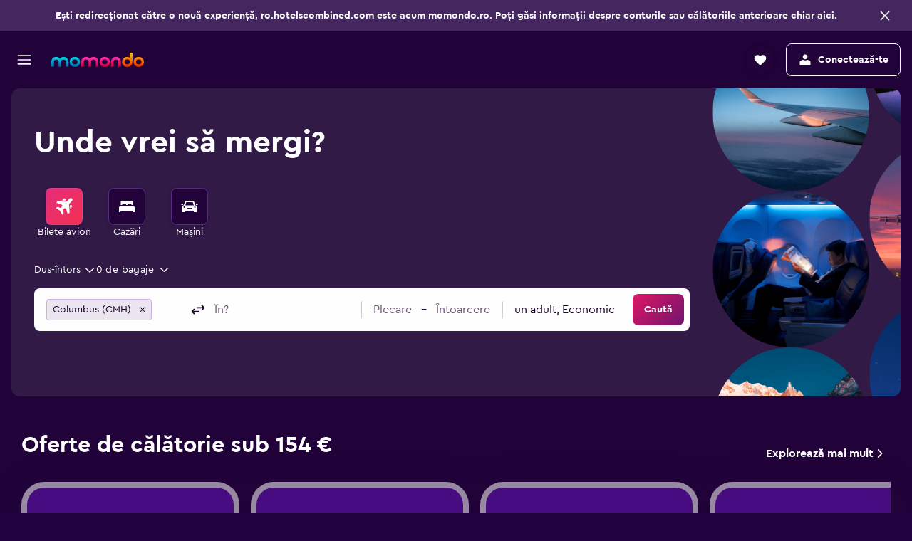

--- FILE ---
content_type: text/css
request_url: https://www.momondo.ro/frontier/assets/CEmT1okf.css
body_size: 714
content:
.DQ9R{display:block;position:sticky;top:0;left:0;background:var(--color-elevation-app-surface);z-index:9979}.DQ9R.DQ9R-mod-theme-default{background:var(--color-elevation-app-surface);border-bottom:var(--size-border-width-100) solid var(--color-border-default)}.DQ9R.DQ9R-mod-theme-brand{background:var(--color-component-header-background-base-default)}.DQ9R-link-wrapper{text-decoration:none}.DQ9R-nav-list{overflow-x:auto;display:flex;align-items:center;margin-right:auto;margin-left:auto;padding:8px 12px 16px;min-height:61px}.DQ9R-nav-item{display:flex;justify-content:center;flex-shrink:0;min-width:0}.DQ9R-link{color:var(--color-elevation-app-content);display:flex;justify-content:center;align-items:center;flex-direction:row;margin-right:8px;padding:8px 12px;text-decoration:none;text-align:center;border-radius:var(--size-border-radius-medium)}.DQ9R-link.DQ9R-active{background-color:var(--color-background-base-hover)}.DQ9R-link.DQ9R-active .DQ9R-label{position:relative;color:var(--color-foreground-black-static)}.DQ9R-link.DQ9R-active .DQ9R-icon{fill:var(--color-foreground-black-static)}.DQ9R-label{margin-left:8px}.DQ9R-icon{fill:var(--color-elevation-app-content)}.DjVC-prefix-flag{margin-bottom:4px}.IYev-form-row{display:flex}.IYev-input-gap{gap:10px}.IYev-phone-number{flex-basis:80%}.c3apW{margin-top:16px;width:100%;border-radius:var(--size-border-radius-large);padding:14px 16px;display:flex;flex-direction:column;justify-content:center;align-items:center;background-color:var(--color-background-base-default)}.c3apW-header{display:flex;flex-direction:row;justify-content:center;align-items:center}.c3apW-input{position:relative;margin-top:12px;width:100%;display:flex;flex-direction:column;row-gap:12px}body.flex-gap .c3apW-input>*:not(:last-child){margin-bottom:12px}.c3apW-input-loading-indicator{position:absolute;right:12px;top:8px;width:16px;height:16px}.c3apW-chevron{margin-left:12px}.c3apW-chevron.c3apW-up{animation:rotate-up .5s forwards}.c3apW-chevron.c3apW-down{animation:rotate-down .5s forwards}@keyframes rotate-up{0%{transform:rotate(0)}to{transform:rotate(180deg)}}@keyframes rotate-down{0%{transform:rotate(180deg)}to{transform:rotate(0)}}.eGu4{display:flex;flex-direction:column;padding:24px 16px;height:80vh}.eGu4-full-content{display:flex;flex-direction:column;height:100vh;justify-content:center}.eGu4-info{display:flex;flex-direction:row;justify-content:center}.eGu4-logo{width:48px;height:48px;border-radius:var(--size-border-radius-medium)}.eGu4-text{text-align:center;padding-top:32px;max-width:320px;margin:auto}.eGu4-subtext{text-align:center;margin-top:12px}.eGu4-install-button{width:100%;background:var(--color-background-progress-default-stops-start-color);border-radius:var(--size-border-radius-medium);padding:14px 16px;display:flex;justify-content:center;color:var(--color-background-progress-content)}.eGu4-sms-confirm-toast{padding:12px 16px}.eGu4.eGu4-pres-half-screen{margin:0 20px 20px;padding:0;height:unset}.eGu4.eGu4-pres-half-screen .eGu4-full-content{height:unset}.eGu4.eGu4-pres-half-screen .eGu4-text-content{background:var(--color-elevation-one-surface-alt);border-radius:var(--size-border-radius-large);padding:24px 12px}.eGu4.eGu4-pres-half-screen .eGu4-text{padding:0 32px}.eGu4.eGu4-pres-sms .eGu4-full-content{justify-content:flex-end}.JjjA{min-height:100vh;display:flex;flex-direction:column;box-sizing:border-box}.JjjA.JjjA-hidden{display:none}.JjjA.JjjA-noMinHeight{min-height:0}.JjjA-main{flex-grow:1}.JjjA-main.JjjA-withDrawer.JjjA-new-nav-breakpoints{transition:padding-left .18s cubic-bezier(0,0,.4,1)}@media (min-width: 768px){.JjjA-main.JjjA-withDrawer.JjjA-new-nav-breakpoints{padding-left:69px}}@media (min-width: 0) and (max-width: 1279px){.JjjA-main.JjjA-withDrawer.JjjA-new-nav-breakpoints.JjjA-nav-rp-breakpoints{padding-left:0}}@media (min-width: 1280px){.JjjA-main.JjjA-withDrawer.JjjA-new-nav-breakpoints.JjjA-moved{transition:padding-left .11s cubic-bezier(.6,0,1,1);padding-left:240px}}@media (min-width: 0) and (max-width: 1499px){.JjjA-main.JjjA-withDrawer.JjjA-new-nav-breakpoints.JjjA-mod-hide-nav-earlier.JjjA-mod-tmp-adjust-xxl{padding-left:0}}@media (min-width: 1500px){.JjjA-main.JjjA-withDrawer.JjjA-new-nav-breakpoints.JjjA-mod-hide-nav-earlier.JjjA-mod-tmp-adjust-xxl.JjjA-moved{transition:padding-left .11s cubic-bezier(.6,0,1,1);padding-left:240px}}@media (min-width: 0) and (max-width: 1439px){.JjjA-main.JjjA-withDrawer.JjjA-new-nav-breakpoints.JjjA-mod-hide-nav-earlier{padding-left:0}}@media (min-width: 1440px){.JjjA-main.JjjA-withDrawer.JjjA-new-nav-breakpoints.JjjA-mod-hide-nav-earlier.JjjA-moved{transition:padding-left .11s cubic-bezier(.6,0,1,1);padding-left:240px}}.JjjA-main.JjjA-withDrawer:not(.JjjA-new-nav-breakpoints){transition:padding-left .15s cubic-bezier(.77,0,.175,1)}@media (min-width: 1084px){.JjjA-main.JjjA-withDrawer:not(.JjjA-new-nav-breakpoints){padding-left:69px}.JjjA-main.JjjA-withDrawer:not(.JjjA-new-nav-breakpoints).JjjA-moved{padding-left:240px}}@media (min-width: 1084px) and (max-width: 1179px){.JjjA-main.JjjA-compactSearch:not(.JjjA-new-nav-breakpoints).JjjA-moved{padding-left:69px}}.JjjA-main.JjjA-mod-padding-bottom{padding-bottom:48px}.JjjA.JjjA-mod-bg-color-elevation-app-surface{background-color:var(--color-elevation-app-surface)}.JjjA.JjjA-mod-bg-color-elevation-app-surface-alt{background-color:var(--color-elevation-app-surface-alt)}.JjjA.JjjA-mod-bg-color-elevation-app-surface-highlight{background-color:var(--color-elevation-app-surface-highlight)}@media (prefers-color-scheme: dark){.JjjA.darkMode{color:var(--color-pr-global-text-dark-primary);background-color:var(--color-global-theme-bg-dark-primary)}}


--- FILE ---
content_type: text/css
request_url: https://www.momondo.ro/frontier/assets/D9OeABIP.css
body_size: -155
content:
.c_3eP{cursor:inherit;position:relative;z-index:1}.c_3eP:before{content:"";position:absolute;width:24px;height:24px;top:50%;left:50%;transform:translate(-50%,-50%)}.c_3eP-badge-wrapper{padding-left:4px}.c_3eP-badge-content{display:flex;align-items:center}.c_3eP-badge-content div[role=button]{display:flex}.c_3eP.c_3eP-mod-tooltip .c_3eP-icon,.c_3eP.c_3eP-pres-inverted{cursor:default}.c_3eP.c_3eP-pres-inverted.c_3eP-disclaimer{cursor:pointer}.c_3eP.c_3eP-pres-inverted .c_3eP-badge-content{padding:0 4px}@media (min-width: 0) and (max-width: 559px){.c_3eP.c_3eP-pres-inverted .c_3eP-badge-content{padding:0}}.c_3eP.c_3eP-pres-inverted .c_3eP-icon svg{fill:var(--color-background-action-content)}.c_3eP.c_3eP-pres-transparent-inverted .c_3eP-icon svg{fill:var(--color-elevation-app-content)}.c_3eP-icon{cursor:pointer;margin-left:4px;height:16px}.c_3eP-icon svg{height:16px;width:16px}.c_3eP-dialog-header{padding:16px 16px 8px}.c_3eP-dialog-button{padding:16px}.c_3eP-tooltip-footer{margin-top:var(--size-spacing-xxsmall)}


--- FILE ---
content_type: text/css
request_url: https://www.momondo.ro/frontier/assets/DdooitUO.css
body_size: -271
content:
.animate-details{animation-fill-mode:forwards;animation-timing-function:cubic-bezier(.12,0,0,1)}@media (prefers-reduced-motion: no-preference){.ITMZ{position:relative;opacity:0}.ITMZ.ITMZ-mod-delay-short{animation-delay:.25s;animation-duration:.5s}.ITMZ.ITMZ-mod-delay-none{animation-delay:0ms;animation-duration:.8s}.ITMZ.ITMZ-mod-animate-up{animation-name:animate-moveUp,animate-fadeIn;animation-fill-mode:forwards;animation-timing-function:cubic-bezier(.12,0,0,1)}.ITMZ.ITMZ-mod-animate-down{animation-name:animate-moveDown,animate-fadeIn;animation-fill-mode:forwards;animation-timing-function:cubic-bezier(.12,0,0,1)}}@keyframes animate-moveUp{0%{transform:translateY(45%)}to{transform:translateY(0)}}@keyframes animate-moveDown{0%{transform:translateY(-45%)}to{transform:translateY(0)}}@keyframes animate-fadeIn{0%{opacity:0}to{opacity:1}}


--- FILE ---
content_type: text/css
request_url: https://www.momondo.ro/frontier/assets/BO9GjYxj.css
body_size: -166
content:
.c0ovv{padding:0 32px 32px;max-width:720px;margin:0 auto}@media (min-width: 1024px){.c0ovv{max-width:100%}}.c0ovv-header{margin-bottom:16px;text-align:center}@media (min-width: 768px){.c0ovv-header{margin-bottom:24px}}.c0ovv-title{color:var(--color-foreground-base-default);margin:0 0 8px}@media (min-width: 768px){.c0ovv-title{margin:0 0 16px}}.c0ovv-subtitle{color:var(--color-foreground-neutral-default);margin:0}@media (min-width: 768px){.c0ovv-subtitle{font-size:20px;line-height:28px}}@media (min-width: 1024px){.c0ovv-subtitle{font-size:24px;line-height:32px}}@media (min-width: 1024px){.c0ovv-faqs{display:flex;flex-wrap:wrap;justify-content:center}}.c0ovv-faq{margin:0 0 24px}@media (min-width: 1024px){.c0ovv-faq{width:50%;margin:0;padding:0 12px}}.c0ovv-faq-question{color:var(--color-foreground-base-default);margin:0 0 12px}@media (min-width: 768px){.c0ovv-faq-question{font-size:20px;line-height:28px;margin:0 0 16px}}@media (min-width: 1024px){.c0ovv-faq-question{font-size:24px;line-height:32px}}.c0ovv-faq-answer{color:var(--color-foreground-neutral-default);margin:0}.c0ovv-faq-answer p{margin:0 0 12px}.c0ovv-links{border-top:var(--size-border-width-100) solid var(--color-border-default);padding-top:16px;display:flex;flex-direction:column;align-items:center}@media (min-width: 768px){.c0ovv-links{flex-direction:row;justify-content:center}}@media (min-width: 1024px){.c0ovv-links{border-top:none}}.c0ovv-links-title{color:var(--color-foreground-base-default);margin:0;display:none}@media (min-width: 768px){.c0ovv-links-title{display:block}}@media (min-width: 1024px){.c0ovv-links-title{font-size:20px;line-height:28px;font-weight:600}}.c0ovv-link{display:block}@media (min-width: 768px){.c0ovv-link{margin-left:16px}}@media (min-width: 1024px){.c0ovv-link{font-size:20px;line-height:28px;margin-left:24px}}.c0ovv.c0ovv-mod-theme-flights .c0ovv-link{margin:4px 0 12px}


--- FILE ---
content_type: text/css
request_url: https://www.momondo.ro/frontier/assets/uldEEYWy.css
body_size: -334
content:
.c_sjY{text-align:right;padding:8px;font-size:12px;line-height:16px}


--- FILE ---
content_type: text/css
request_url: https://www.momondo.ro/frontier/assets/BLGQUdLu.css
body_size: -300
content:
.TD3Q{display:flex;align-items:center;width:100%;overflow:hidden;text-overflow:ellipsis;color:var(--color-foreground-neutral-default)}.TD3Q.TD3Q-pres-default{padding:12px 24px}.TD3Q.TD3Q-mod-border-top{border-top:var(--size-border-width-100) solid var(--color-border-default)}


--- FILE ---
content_type: text/css
request_url: https://www.momondo.ro/frontier/assets/DAJmCM_D.css
body_size: -133
content:
.tz2A{max-width:500px;padding:24px;background:var(--color-background-base-default);font-family:"Brezel Grotesk",var(--typography-font-family-fallbacks)}.tz2A-guaranteed{color:var(--color-component-header-background-action-default)}.tz2A-header{width:100%;text-align:center;padding-bottom:20px;color:var(--color-marketing-component-menu-background-inverted-content)}.tz2A-header-slogan-icon:before{font-size:42px;font-family:icons;content:"";margin-right:8px}.tz2A-headline{font-size:24px;line-height:32px;color:var(--color-marketing-component-menu-background-inverted-content);display:inline-block;position:relative;bottom:12px}.tz2A-headline.tz2A-shared{margin:0}.tz2A-main-content{background:var(--color-background-action-content);padding:0 24px}.tz2A-text-block{background:var(--color-background-action-content);text-align:center;padding:16px 12px}.tz2A-text-block+.tz2A-text-block{border-top:12px solid var(--color-background-base-default)}.tz2A-subheader{font-size:20px;line-height:28px;color:var(--color-background-base-content);font-weight:700;margin:0}.tz2A-text{font-size:16px;line-height:24px;color:var(--color-pseudo-elevation-app-base-faux-content);padding-top:8px;margin:0}.tz2A-arrow{color:var(--color-background-base-default);margin:0 auto;border-left:8px solid transparent;border-right:8px solid transparent;width:0;border-top-width:12px;border-top-style:solid;border-bottom-width:0;position:relative;top:-16px}.tz2A-terms-container{margin-top:16px;text-align:center}


--- FILE ---
content_type: text/css
request_url: https://www.momondo.ro/frontier/assets/D0-U22JZ.css
body_size: 298
content:
/*! ui/searchforms-packages/search-forms/ft-dropdown/SearchFormDropdownLink.less */.uVPW{display:flex;justify-content:space-between;align-items:center;cursor:pointer;white-space:nowrap;line-height:1.2em;letter-spacing:.03em}@media (min-width: 0) and (max-width: 639px){.uVPW{margin-right:0}}.uVPW-chevron-icon-wrapper{flex:0 0 auto;height:1.2em;width:1.2em;line-height:1.2em;margin-left:6px}.uVPW-chevron-icon-wrapper .uVPW-chevron{transition:transform .1s ease}.uVPW.uVPW-dropdownVisible .uVPW-chevron-icon-wrapper .uVPW-chevron{transform:rotate(180deg)}.uVPW.uVPW-pres-search-form-content-rp{color:var(--color__crp__form_type_toggle__text--color)}.uVPW.uVPW-pres-search-form-content-rp .uVPW-chevron-icon-wrapper{fill:var(--color__crp__form_type_toggle__text--color)}.uVPW.uVPW-pres-search-form-content-fd{color:var(--color__cfd__form_type_toggle__text--color)}.uVPW.uVPW-pres-search-form-content-fd .uVPW-chevron-icon-wrapper{fill:var(--color__cfd__form_type_toggle__icon--color)}.uVPW.uVPW-pres-legacy,.uVPW.uVPW-pres-legacy:hover{color:var(--color-react-form-top-dropdown-handle)}.uVPW.uVPW-pres-legacy .uVPW-chevron-icon-wrapper{fill:var(--color-react-form-top-dropdown-handle);color:var(--color-react-form-top-dropdown-handle)}.uVPW.uVPW-pres-default{color:var(--color-elevation-app-content)}.uVPW.uVPW-pres-default .uVPW-chevron-icon-wrapper{fill:var(--color-elevation-app-content)}.uVPW.uVPW-pres-default:hover{color:var(--color-elevation-app-content)}.uVPW.uVPW-pres-mcfly,.uVPW.uVPW-pres-mcfly-inverted{height:52px;border-radius:var(--size-border-radius-small)}.uVPW.uVPW-pres-mcfly .uVPW-icon,.uVPW.uVPW-pres-mcfly-inverted .uVPW-icon{margin-right:8px}.uVPW.uVPW-pres-mcfly .uVPW-title,.uVPW.uVPW-pres-mcfly-inverted .uVPW-title{letter-spacing:normal}.uVPW.uVPW-pres-mcfly{color:var(--color-elevation-app-content)}.uVPW.uVPW-pres-mcfly .uVPW-icon{fill:var(--color-elevation-app-content)}.uVPW.uVPW-pres-mcfly:hover{color:var(--color-elevation-app-content)}.uVPW.uVPW-pres-mcfly-inverted{color:var(--color-foreground-input-default)}.uVPW.uVPW-pres-mcfly-inverted .uVPW-icon{fill:var(--color-foreground-input-default)}.uVPW.uVPW-pres-mcfly-inverted:hover{color:var(--color-foreground-input-default)}.uVPW.uVPW-pres-inverted{color:var(--color-background-action-content)}.uVPW.uVPW-pres-inverted .uVPW-chevron-icon-wrapper{fill:var(--color-background-action-content)}.uVPW.uVPW-pres-inverted:hover{color:var(--color-background-action-content)}.uVPW.uVPW-pres-outline{border-color:var(--color-border-mid);border-width:var(--size-border-width-100);border-style:solid;display:flex;padding:4px 8px;height:100%;min-height:36px}.uVPW.uVPW-pres-outline:hover{border-color:var(--color-border-hover);background-color:var(--color-background-input-focus)}.uVPW.uVPW-pres-dialog{color:var(--color-elevation-one-content)}.uVPW.uVPW-pres-dialog .uVPW-chevron-icon-wrapper{fill:var(--color-elevation-one-content)}.uVPW.uVPW-pres-dialog:hover{color:var(--color-elevation-one-content)}.uVPW.uVPW-pres-cmp2-search-form{height:54px;background-color:var(--color-background-alt-neutral);color:var(--color-elevation-app-content);border-radius:var(--size-border-radius-small);padding-left:16px;padding-right:16px}.uVPW.uVPW-pres-cmp2-search-form .uVPW-title{width:100%}.uVPW.uVPW-pres-cmp2-search-form .uVPW-icon{margin-right:8px}.uVPW.uVPW-pres-cmp2-shared-search-form{height:52px;background-color:var(--color-background-input-default);color:var(--color-elevation-app-content);border-radius:var(--size-border-radius-medium);padding-left:16px;padding-right:16px}.uVPW.uVPW-pres-cmp2-shared-search-form .uVPW-title{width:100%}.uVPW.uVPW-pres-cmp2-shared-search-form .uVPW-icon{margin-right:8px}.uVPW.uVPW-mod-spacing-small{padding-left:4px;padding-right:16px}.uVPW.uVPW-mod-spacing-base{padding-left:12px;padding-right:12px}.uVPW.uVPW-mod-spacing-medium{padding-left:16px;padding-right:16px}.uVPW.uVPW-mod-stretch{width:100%}.uVPW.uVPW-mod-capitalize{text-transform:capitalize}.uVPW.uVPW-mod-flex-start{justify-content:flex-start}.uVPW.uVPW-mod-radius-small{border-radius:4px}


--- FILE ---
content_type: text/css
request_url: https://www.momondo.ro/frontier/assets/COUc1aLd.css
body_size: 49
content:
/*! ui/layout/components/Card/CardHPTOContent.less */.I4az{display:flex;flex-direction:column;flex-wrap:wrap;position:relative}.I4az-image-wrapper{width:156px;height:56px;display:flex;align-items:center;justify-content:center;border:1px solid var(--color-border-default);border-radius:var(--size-border-radius-small);background:var(--color-elevation-app-surface)}.I4az-image{max-width:100%;max-height:100%;width:100%;height:100%}.I4az-svg{margin:16px}.I4az-button-text{white-space:nowrap}.I4az-content-holder{flex:1;flex-basis:auto;padding:0 0 16px}.I4az-info-wrapper{display:flex;flex-direction:column;justify-content:space-between;align-items:flex-start}.I4az-title{color:var(--color-elevation-app-content);margin:0 0 2px}.I4az-button-holder{min-width:121px}@media (min-width: 0) and (max-width: 1279px){.I4az-image-holder{position:absolute;top:-104px;left:0}}@media (min-width: 640px){.I4az{flex-direction:row;justify-content:space-between;align-items:center}.I4az-content-holder{padding:0}.I4az-info-wrapper{flex-direction:row;justify-content:space-between;align-items:center;width:100%}}@media (min-width: 1280px){.I4az{flex-wrap:nowrap}.I4az-image-holder{width:auto;flex:0;flex-basis:156px}.I4az-content-holder{padding:0 24px 0 0}.I4az-image-holder+.I4az-info-wrapper{padding-left:24px}.I4az-title{margin:0 0 2px}}


--- FILE ---
content_type: text/css
request_url: https://www.momondo.ro/frontier/assets/j1vvZhbZ.css
body_size: -402
content:
/*! ui/trips-packages/drawer/common/TripList/brands/momondo/TripList.less */.Fv7R-description{color:var(--color-marketing-foreground-neutral-inverted-default)}


--- FILE ---
content_type: text/css
request_url: https://www.momondo.ro/frontier/assets/DVkdZ3ms.css
body_size: -311
content:
/*! ui/flights/results/components/brands/momondo/Co2Tip.less */.c9mPP{background:var(--color-background-alt-accent-content)}.c9mPP-leaf{fill:var(--color-elevation-one-surface)}


--- FILE ---
content_type: text/css
request_url: https://www.momondo.ro/frontier/assets/tqVMLXFX.css
body_size: -384
content:
/*! ui/buttons/brands/momondo/AdButton.less */.uMA6-flights{font-weight:600;line-height:16px}.uMA6-cars,.uMA6-packages{font-weight:600;line-height:18px}.uMA6-trains{line-height:16px}


--- FILE ---
content_type: text/css
request_url: https://www.momondo.ro/frontier/assets/A7ODzY_F.css
body_size: 1262
content:
.hYzH{display:flex;position:relative;padding:4px 0;transition:color .2s ease-out;list-style-type:none;cursor:pointer;line-height:18px}.hYzH.hYzH-mod-theme-decluttered,.hYzH.hYzH-mod-theme-responsive{padding:12px 0}.hYzH.hYzH-mod-theme-decluttered .hYzH-checkbox-label{color:var(--color-elevation-app-content)}.hYzH.hYzH-mod-theme-responsive .hYzH-checkbox-label{color:var(--color-elevation-one-content)}.hYzH.hYzH-mod-theme-decluttered .hYzH-checkbox-label,.hYzH.hYzH-mod-theme-decluttered-modal .hYzH-checkbox-label,.hYzH.hYzH-mod-theme-responsive .hYzH-checkbox-label,.hYzH.hYzH-mod-theme-responsive-modal .hYzH-checkbox-label{white-space:nowrap}.hYzH.hYzH-mod-theme-decluttered.hYzH-mod-variant-multi-line .hYzH-filter-checkbox-outer,.hYzH.hYzH-mod-theme-decluttered-modal.hYzH-mod-variant-multi-line .hYzH-filter-checkbox-outer,.hYzH.hYzH-mod-theme-responsive.hYzH-mod-variant-multi-line .hYzH-filter-checkbox-outer,.hYzH.hYzH-mod-theme-responsive-modal.hYzH-mod-variant-multi-line .hYzH-filter-checkbox-outer,.hYzH.hYzH-mod-theme-decluttered.hYzH-mod-variant-multi-line .hYzH-price-box,.hYzH.hYzH-mod-theme-decluttered-modal.hYzH-mod-variant-multi-line .hYzH-price-box,.hYzH.hYzH-mod-theme-responsive.hYzH-mod-variant-multi-line .hYzH-price-box,.hYzH.hYzH-mod-theme-responsive-modal.hYzH-mod-variant-multi-line .hYzH-price-box{align-items:center}.hYzH.hYzH-mod-theme-decluttered .hYzH-price,.hYzH.hYzH-mod-theme-decluttered-modal .hYzH-price,.hYzH.hYzH-mod-theme-responsive .hYzH-price,.hYzH.hYzH-mod-theme-responsive-modal .hYzH-price{margin-left:8px}.hYzH.hYzH-mod-theme-decluttered .hYzH-only-filter,.hYzH.hYzH-mod-theme-decluttered-modal .hYzH-only-filter,.hYzH.hYzH-mod-theme-responsive .hYzH-only-filter,.hYzH.hYzH-mod-theme-responsive-modal .hYzH-only-filter{margin-left:8px;visibility:hidden;width:0}.hYzH.hYzH-mod-theme-decluttered .hYzH-only-filter.hYzH-mod-visible,.hYzH.hYzH-mod-theme-decluttered-modal .hYzH-only-filter.hYzH-mod-visible,.hYzH.hYzH-mod-theme-responsive .hYzH-only-filter.hYzH-mod-visible,.hYzH.hYzH-mod-theme-responsive-modal .hYzH-only-filter.hYzH-mod-visible{visibility:visible;width:initial}.hYzH.hYzH-mod-theme-decluttered:not(.hYzH-disabled):hover:before,.hYzH.hYzH-mod-theme-decluttered-modal:not(.hYzH-disabled):hover:before,.hYzH.hYzH-mod-theme-responsive:not(.hYzH-disabled):hover:before,.hYzH.hYzH-mod-theme-responsive-modal:not(.hYzH-disabled):hover:before,.hYzH.hYzH-mod-theme-decluttered:not(.hYzH-disabled):focus:before,.hYzH.hYzH-mod-theme-decluttered-modal:not(.hYzH-disabled):focus:before,.hYzH.hYzH-mod-theme-responsive:not(.hYzH-disabled):focus:before,.hYzH.hYzH-mod-theme-responsive-modal:not(.hYzH-disabled):focus:before{background-color:transparent}.hYzH.hYzH-mod-theme-decluttered:not(.hYzH-disabled):focus-within:before,.hYzH.hYzH-mod-theme-decluttered-modal:not(.hYzH-disabled):focus-within:before,.hYzH.hYzH-mod-theme-responsive:not(.hYzH-disabled):focus-within:before,.hYzH.hYzH-mod-theme-responsive-modal:not(.hYzH-disabled):focus-within:before{background-color:transparent}.hYzH.hYzH-mod-theme-decluttered .hYzH-only-filter{color:var(--color-elevation-app-content)}.hYzH.hYzH-mod-theme-responsive .hYzH-only-filter,.hYzH.hYzH-mod-theme-decluttered-modal .hYzH-only-filter,.hYzH.hYzH-mod-theme-responsive-modal .hYzH-only-filter{color:var(--color-elevation-one-content)}.hYzH.hYzH-mod-theme-decluttered-modal,.hYzH.hYzH-mod-theme-responsive-modal{flex:0 0 100%;margin-bottom:16px;padding:0;min-width:0}.hYzH.hYzH-mod-theme-decluttered-modal .hYzH-funnel:hover,.hYzH.hYzH-mod-theme-responsive-modal .hYzH-funnel:hover{fill:var(--color-elevation-one-content)}.hYzH.hYzH-mod-theme-decluttered-modal.hYzH-mod-variant-no-heading,.hYzH.hYzH-mod-theme-responsive-modal.hYzH-mod-variant-no-heading{flex:0 0 50%;overflow:hidden;padding:0 12px}.hYzH.hYzH-mod-theme-decluttered-modal.hYzH-with-remove .hYzH-remove,.hYzH.hYzH-mod-theme-responsive-modal.hYzH-with-remove .hYzH-remove{right:12px;left:auto;padding:0;height:22px;display:flex;align-items:center}.hYzH-checkbox-label{width:100%;text-overflow:ellipsis;overflow:hidden}.hYzH-checkbox-label.hYzH-mod-variant-default{white-space:normal}.hYzH-checkbox-label.hYzH-mod-variant-one-line{white-space:nowrap}.hYzH.hYzH-mod-theme-debug{flex-direction:column}.hYzH.hYzH-mod-variant-multi-line .hYzH-price-box,.hYzH.hYzH-mod-variant-multi-line .hYzH-filter-checkbox-outer{align-items:flex-start}.hYzH.hYzH-mod-variant-multi-line .hYzH-price,.hYzH.hYzH-mod-variant-multi-line .hYzH-only-filter{line-height:20px}.hYzH-image{display:inline-block;width:48px;height:24px;margin-right:12px;flex:0 0 auto}.hYzH-image img{width:auto;height:100%}.hYzH-label-image{display:flex;align-items:center}.hYzH-image-text{text-overflow:ellipsis;overflow:hidden}.hYzH.hYzH-fullWidth{width:100%}.hYzH.hYzH-disabled{cursor:default}.hYzH.hYzH-disabled .hYzH-price-box .hYzH-price{opacity:.4;pointer-events:none}.hYzH.hYzH-subFilter{padding-left:25px}.hYzH:before{content:"";transition:background-color .2s ease-out;position:absolute;top:0;bottom:0;z-index:0;background-color:transparent;left:0;right:0;border-radius:2px}.hYzH:not(.hYzH-disabled):hover:before,.hYzH:not(.hYzH-disabled):focus:before{background-color:var(--color__crp__vertical_filters_value_set_filter_item__hover--bg--color)}.hYzH:not(.hYzH-disabled):focus-within:before{background-color:var(--color__crp__vertical_filters_value_set_filter_item__hover--bg--color)}.hYzH:hover .hYzH-only-filter,.hYzH:focus .hYzH-only-filter{visibility:visible;color:var(--color-elevation-app-content);width:initial}.hYzH:hover .hYzH-price-box,.hYzH:focus .hYzH-price-box{color:var(--color__crp__vertical-filters_filter_price__text__hover--color)}.hYzH:hover.hYzH-mod-theme-responsive .hYzH-only-filter,.hYzH:focus.hYzH-mod-theme-responsive .hYzH-only-filter,.hYzH:hover.hYzH-mod-theme-responsive-modal .hYzH-only-filter,.hYzH:focus.hYzH-mod-theme-responsive-modal .hYzH-only-filter,.hYzH:hover.hYzH-mod-theme-decluttered-modal .hYzH-only-filter,.hYzH:focus.hYzH-mod-theme-decluttered-modal .hYzH-only-filter{color:var(--color-elevation-one-content)}.hYzH:focus-within .hYzH-only-filter{visibility:visible;color:var(--color-elevation-app-content);width:initial}.hYzH:focus-within .hYzH-price-box{color:var(--color__crp__vertical-filters_filter_price__text__hover--color)}.hYzH:focus-within.hYzH-mod-theme-responsive .hYzH-only-filter,.hYzH:focus-within.hYzH-mod-theme-responsive-modal .hYzH-only-filter,.hYzH:focus-within.hYzH-mod-theme-decluttered-modal .hYzH-only-filter{color:var(--color-elevation-one-content)}.hYzH.hYzH-with-remove:after{content:"";position:absolute;top:0;bottom:0;left:-2em;right:-1em;z-index:0}.hYzH.hYzH-with-remove>.hYzH-remove{position:absolute;padding:8px;left:-38px;top:1px;opacity:0;display:flex;z-index:1;fill:var(--color-foreground-neutral-default)}.hYzH.hYzH-with-remove>.hYzH-remove .hYzH-remove-icon{display:flex;fill:var(--color-uikit-global-text-body-copy);stroke-width:1.5px}.hYzH.hYzH-with-remove:hover>.hYzH-remove,.hYzH.hYzH-with-remove:focus>.hYzH-remove{opacity:1}.hYzH.hYzH-with-remove:focus-within>.hYzH-remove{opacity:1}.hYzH.hYzH-hide-only .hYzH-price-box{display:none}.hYzH-filter-checkbox-outer{display:flex;align-items:center;position:relative;white-space:nowrap;z-index:1;overflow:hidden;flex:0 1 auto;padding:4px;margin:-4px}.hYzH-filter-checkbox-outer .hYzH-filter-checkbox-inner{display:flex;position:relative;align-items:center;overflow:hidden;flex:0 1 auto;padding:4px;margin:-4px}.hYzH-toggle.hYzH-mod-toggle-flex{white-space:normal}.hYzH-only-filter{margin:0 5px;color:var(--color-elevation-app-content);visibility:hidden;width:0}.hYzH-only-filter.hYzH-mod-font-default{line-height:1}.hYzH-only-filter:hover{text-decoration:underline}.hYzH-info-message{display:inline-block;width:14px;height:14px;line-height:14px;flex:0 0 14px;margin-left:4px}.hYzH-info-svg-icon{fill:var(--color__crp__vertical-filters_filter_only_option__text--color);display:block}.hYzH-funnel{display:inline-block;transition:color .2s ease-out;fill:var(--color-foreground-neutral-default);top:4px;position:relative;cursor:pointer;margin-left:3px;width:16px;height:16px;line-height:16px;flex:0 0 16px}.hYzH-funnel:hover{fill:var(--color-elevation-app-content)}.hYzH-funnel .hYzH-funnel-svg{display:block}.hYzH-price-box{display:flex;align-items:center;justify-content:flex-end;z-index:1;flex:1 0 auto}.hYzH-price{margin-left:3px;font-size:.8em;color:var(--color-foreground-neutral-default)}.hYzH-price:hover{text-decoration:underline}.hYzH-price.hYzH-disabled{opacity:.1}.hYzH-price.hYzH-disabled:hover{text-decoration:none}.hYzH-description-wrapper{display:inline-block;line-height:18px;padding:0 25px;color:var(--color-foreground-neutral-default)}.hYzH.hYzH-responsive{width:auto}@media (min-width: 0) and (max-width: 767px){.hYzH.hYzH-responsive .hYzH-filter-checkbox-outer{display:flex;max-width:100%}}@media (min-width: 0) and (max-width: 1023px){.hYzH.hYzH-responsive .hYzH-only-filter{color:var(--color-foreground-neutral-default)}}.hYzH.hYzH-cleanFilter{white-space:normal;align-items:normal;border-top:1px dotted var(--light-700)}.hYzH.hYzH-cleanFilter .hYzH-label{display:block;cursor:pointer;padding-left:8px;width:inherit;max-width:100%;vertical-align:middle;white-space:normal;font-size:13px}.hYzH.hYzH-cleanFilter .hYzH-label.hYzH-phase1{font-weight:700}.hYzH.hYzH-cleanFilter .hYzH-label.hYzH-red{color:var(--color-foreground-negative-default)}.hYzH.hYzH-cleanFilter .hYzH-label.hYzH-grey{color:var(--color-foreground-disabled)}.hYzH.hYzH-cleanFilter .hYzH-label.hYzH-orange{color:var(--color-foreground-accent-default)}.hYzH.hYzH-cleanFilter .hYzH-label.hYzH-green{color:var(--color-foreground-positive-default)}@media (prefers-color-scheme: dark){.hYzH.hYzH-darkModeEnabled{color:inherit}.hYzH.hYzH-darkModeEnabled:hover:before,.hYzH.hYzH-darkModeEnabled:focus:before{background-color:var(--color__kpack__rp-filters-hover-bg--dark)}.hYzH.hYzH-darkModeEnabled:focus-within:before{background-color:var(--color__kpack__rp-filters-hover-bg--dark)}.hYzH.hYzH-darkModeEnabled .hYzH-only-filter{color:var(--color__kpack__rp-filters-only-text-color--dark)}}.hYzH.hYzH-pres-toggle{display:flex;flex-wrap:wrap;line-height:20px}.hYzH.hYzH-pres-toggle .hYzH-filter-checkbox-outer{width:100%;flex:1 1 100%}.hYzH.hYzH-pres-toggle .hYzH-filter-checkbox-inner{display:flex;justify-content:space-between}.hYzH.hYzH-pres-toggle .hYzH-filter-checkbox-inner label{flex:1;white-space:normal}.hYzH.hYzH-pres-toggle .hYzH-price-box{justify-content:flex-start}.hYzH.hYzH-pres-toggle .hYzH-price{margin-left:0}.hYzH.hYzH-mod-theme-dialog{color:var(--color-elevation-one-content)}.hYzH.hYzH-isDrawer{width:33%;padding-right:16px}.hYzH.hYzH-isDrawer+.hYzH-description-wrapper{width:100%;color:var(--color-react-full-screen-dialog-filter-description-text)}.hYzH.hYzH-isDrawer .hYzH-description-wrapper,.hYzH.hYzH-isDrawer .hYzH-only-filter,.hYzH.hYzH-isDrawer .hYzH-price{color:var(--color-react-full-screen-dialog-filter-description-text)}.hYzH.hYzH-mod-theme-mweb{padding:12px 0;margin:2px 0}.hYzH.hYzH-mod-theme-mweb+.hYzH.hYzH-mod-theme-mweb{border-top:1px solid var(--color-border-default)}.hYzH.hYzH-mod-theme-mweb .hYzH-checkbox-label,.hYzH.hYzH-mod-theme-mweb .hYzH-price{color:var(--color-elevation-one-content)}.hYzH.hYzH-mod-theme-mweb .hYzH-filter-checkbox-outer,.hYzH.hYzH-mod-theme-mweb .hYzH-filter-checkbox-outer .hYzH-filter-checkbox-inner{padding:4px;margin:-4px}.hYzH.hYzH-mod-theme-mweb .hYzH-info-message{display:none}


--- FILE ---
content_type: text/css
request_url: https://www.momondo.ro/frontier/assets/Bs6zD0Z3.css
body_size: 247
content:
.w1-Y-content{padding:8px 0}.w1-Y-content p{margin:0}.w1-Y-content p+p{margin-top:12px}.uqba{display:flex;align-items:center;justify-content:space-between;flex-grow:1}.uqba-label-container{display:flex;align-items:center}.uqba.uqba-mod-compact{width:100%}.uqba.uqba-mod-compact .uqba-label-container{flex:1 1 auto;overflow-x:hidden;overflow-y:hidden}.uqba.uqba-mod-compact .uqba-label-container .uqba-label{text-overflow:ellipsis;width:inherit;white-space:nowrap;overflow:hidden}.uqba.uqba-mod-compact:hover{width:unset}.uqba-icon{width:16px;height:16px;line-height:16px;margin-right:8px;fill:currentColor}.uqba>div+div{margin-left:12px}.uqba.uqba-mod-variant-positive{color:var(--color-foreground-positive-default)}.uqba.uqba-mod-variant-positive .uqba-icon{fill:var(--color-foreground-positive-default)}.uqba.uqba-mod-variant-neutral{color:var(--color-foreground-neutral-default)}.uqba.uqba-mod-variant-neutral .uqba-icon{fill:var(--color-foreground-neutral-default)}.uqba.uqba-mod-variant-negative{color:var(--color-foreground-negative-default)}.uqba.uqba-mod-variant-negative .uqba-icon{fill:var(--color-foreground-negative-default)}.uqba.uqba-mod-variant-default{color:currentColor}.uqba.uqba-mod-variant-default .uqba-icon{fill:currentColor}.uqba.uqba-mod-pres-badge:hover{width:100%}.uqba.uqba-mod-pres-badge{align-items:center;background-color:var(--color-elevation-two-surface);padding:2px 8px;box-shadow:0 3px 6px var(--color-shadow-color-3),0 -1px 4px var(--color-shadow-color-1);border-radius:var(--size-border-radius-small)}.uqba.uqba-mod-pres-badge.uqba-mod-variant-positive{border:1px solid var(--color-foreground-positive-default)}.uqba.uqba-mod-pres-badge.uqba-mod-variant-negative{border:1px solid var(--color-foreground-negative-default)}.uqba.uqba-mod-pres-badge.uqba-mod-variant-neutral{border:1px solid var(--color-foreground-neutral-default)}.uqba.uqba-mod-pres-badge.uqba-mod-variant-default{border:1px solid currentColor}.uqba.uqba-mod-pres-multiline{align-items:flex-start;flex-flow:column nowrap}@media (min-width: 1024px){.uqba.uqba-mod-pres-multiline{align-items:flex-end}}.uqba.uqba-mod-pres-multiline-end-aligned{flex-flow:column nowrap;align-items:flex-end;text-align:right}.uqba.uqba-mod-pres-multiline-end-aligned .uqba-label-container{display:block}.uqba-link-container{display:flex}.uqba-link-container>div{margin:0 8px}.uqba-link-container>div:first-child{margin-left:0}.uqba-link-container>div:last-child{margin-right:0}.uqba-link{cursor:pointer;color:var(--color-foreground-action-default);white-space:normal}@media (min-width: 640px){.uqba-link{white-space:nowrap}}.uqba-link:hover{text-decoration:underline;color:var(--color-foreground-action-default)}.uqba-link.uqba-mod-compact{width:100%}.uqba-link.uqba-mod-compact .uqba-label-container{flex:1 1 auto;overflow:hidden;text-overflow:ellipsis}.uqba-link.uqba-mod-compact:hover{width:unset}.uqba-link.uqba-is-disabled{color:var(--color-foreground-disabled);cursor:auto;-webkit-user-select:none;user-select:none}.uqba-link.uqba-is-disabled:hover{text-decoration:none}.uqba-tooltip-wrapper-button{display:inline-block;overflow:hidden;text-overflow:ellipsis;white-space:nowrap;width:100%}


--- FILE ---
content_type: text/css
request_url: https://www.momondo.ro/frontier/assets/Di6vhngk.css
body_size: -476
content:
html[dir=rtl] .WBNk-icon{transform:scaleX(-1)}


--- FILE ---
content_type: text/css
request_url: https://www.momondo.ro/frontier/assets/B8nhmL8B.css
body_size: -3
content:
.yuAt{background:var(--color-rps-result-bg);border-radius:var(--size-border-radius-medium);margin-bottom:16px;outline:var(--color-result-item-outline);transition-duration:.2s;transition-property:outline,border-color,box-shadow;transition-timing-function:ease-out;z-index:0}.yuAt.yuAt-mod-box-shadow{box-shadow:0 3px 6px var(--color-shadow-color-3),0 -1px 4px var(--color-shadow-color-1)}.yuAt:not(.yuAt-mod-default-cursor){cursor:pointer}.yuAt.yuAt-pres-rounded-no-border{border-radius:var(--size-border-radius-medium)}.yuAt.yuAt-pres-rounded-solid-border{border-radius:var(--size-border-radius-medium);border:1px solid transparent;border:var(--size-border-width-100) solid var(--color-border-strong)}.yuAt.yuAt-pres-rounded-solid-border.yuAt-mod-border{border:var(--size-border-width-100) solid var(--color-border-default)}.yuAt.yuAt-pres-rounded-solid-border:hover{border:var(--size-border-width-100) solid var(--color-rps-result-border-hover)}.yuAt.yuAt-pres-apac-rounded-solid-border{border-radius:var(--size-border-radius-medium);border:1px solid transparent;border:var(--size-border-width-100) solid var(--color-border-strong);padding:16px}.yuAt.yuAt-pres-apac-rounded-solid-border.yuAt-mod-border{border:var(--size-border-width-100) solid var(--color-border-default)}.yuAt.yuAt-pres-apac-rounded-solid-border:hover{border:var(--size-border-width-100) solid var(--color-rps-result-border-hover)}.yuAt.yuAt-pres-rounded,.yuAt.yuAt-pres-blr{border-radius:var(--size-border-radius-medium);border:1px solid transparent}.yuAt.yuAt-pres-rounded.yuAt-mod-border,.yuAt.yuAt-pres-blr.yuAt-mod-border{border:var(--size-border-width-100) solid var(--color-border-default)}.yuAt.yuAt-pres-rounded:hover,.yuAt.yuAt-pres-blr:hover{border:var(--size-border-width-100) solid var(--color-rps-result-border-hover)}.yuAt.yuAt-pres-apac{border-radius:var(--size-border-radius-medium);border:1px solid transparent;padding:16px}.yuAt.yuAt-pres-apac.yuAt-mod-border{border:var(--size-border-width-100) solid var(--color-border-default)}.yuAt.yuAt-pres-apac:hover{border:var(--size-border-width-100) solid var(--color-rps-result-border-hover)}.yuAt.yuAt-pres-apac-placeholder{padding:16px;pointer-events:none;border-radius:var(--size-border-radius-medium);border:1px solid transparent}.yuAt.yuAt-pres-apac-placeholder.yuAt-mod-border{border:var(--size-border-width-100) solid var(--color-border-default)}.yuAt.yuAt-pres-apac-placeholder:hover{border:var(--size-border-width-100) solid var(--color-rps-result-border-hover)}.yuAt:hover{z-index:2}.yuAt-description{clip:rect(1px,1px,1px,1px);clip-path:inset(50%);height:1px;width:1px;margin:-1px;overflow:hidden;padding:0;position:absolute}@media (min-width: 0) and (max-width: 767px){.yuAt-mod-responsive-margins{margin-bottom:12px}}


--- FILE ---
content_type: text/css
request_url: https://www.momondo.ro/frontier/assets/CUuUbIgy.css
body_size: -297
content:
.Tn7z-icon{width:24px;height:24px}html[dir=rtl] .Tn7z-icon{transform:scaleX(-1)}.Tn7z-prefix-icon{padding-left:12px;width:36px}.Tn7z-prefix-icon.Tn7z-mod-spacing-small{padding-left:4px;width:28px}.Tn7z-plus-icon{opacity:.4}.Tn7z-plus-icon.Tn7z-plus-icon{width:20px;height:20px}@media (min-width: 0) and (max-width: 767px){.Tn7z-plus-icon.Tn7z-mod-origin{margin-top:-4px}.Tn7z-plus-icon.Tn7z-mod-destination{margin-top:4px}}


--- FILE ---
content_type: text/css
request_url: https://www.momondo.ro/frontier/assets/OEBgHyRx.css
body_size: 46
content:
.yd27-body{padding:var(--size-spacing-xsmall) var(--size-spacing-large) 0;max-height:552px;overflow-x:scroll}.yd27-item{background-color:var(--color-background-action-content);border-radius:var(--size-border-radius-medium);box-shadow:0 3px 6px var(--color-shadow-color-3),0 -1px 4px var(--color-shadow-color-1);display:flex;justify-content:space-between;padding:var(--size-spacing-small);margin-bottom:var(--size-spacing-xsmall);cursor:pointer}.yd27-provider-svg-logo{background-repeat:no-repeat;background-position:center;background-size:100% 100%;width:100%;max-width:170px;height:36px;border-radius:var(--size-border-radius-small);cursor:pointer}.yd27-provider-logo{width:100%;max-width:170px;height:36px;border-radius:var(--size-border-radius-small);cursor:pointer}.yd27-compare-button{color:var(--color-background-alt-base-content);min-width:100px;height:36px;border-radius:var(--size-border-radius-small);margin:0 0 0 var(--size-spacing-small);padding:var(--size-spacing-xsmall) var(--size-spacing-base);background-color:var(--color-background-base-default)}.yd27-compare-button:hover{background-color:var(--color-background-base-hover);cursor:pointer}.obd0-footer{background-color:var(--color-elevation-one-surface);display:flex;flex-shrink:0;padding:var(--size-spacing-small) var(--size-spacing-large) var(--size-spacing-base);box-shadow:0 2px 8px var(--color-shadow-color-1),0 1px 2px var(--color-shadow-color-3),0 0 6px var(--color-shadow-color-1)}.obd0-compare-all-button{color:var(--color-background-action-content);background-color:var(--color-background-action-default);width:100%;height:44px;padding:var(--size-spacing-small) var(--size-spacing-base);border-radius:var(--size-border-radius-medium);cursor:pointer}.d_Rm{background-color:var(--color-crp-compare-to-timed-out-header-background);display:flex;align-items:center;color:var(--color-background-action-content);padding:var(--size-spacing-xxxlarge) var(--size-spacing-large)}.d_Rm-content{display:flex;flex-direction:column;margin-bottom:var(--size-spacing-base)}.d_Rm-title{margin-bottom:var(--size-spacing-xsmall)}.d_Rm.d_Rm-mod-redesigned{background-color:var(--color-elevation-one-surface);display:block;color:var(--color-elevation-one-content);padding:unset;margin:var(--size-spacing-xsmall) var(--size-spacing-xsmall) 0 0}.d_Rm.d_Rm-mod-redesigned .d_Rm-content{display:flex;flex-direction:column;margin:unset;width:100%;background-color:var(--color-elevation-one-surface);color:var(--color-elevation-one-content);padding:var(--size-spacing-base) var(--size-spacing-xxsmall) var(--size-spacing-xsmall) var(--size-spacing-large)}.d_Rm.d_Rm-mod-redesigned .d_Rm-close-button-wrapper{position:relative}.d_Rm.d_Rm-mod-redesigned .d_Rm-title{margin-bottom:unset}


--- FILE ---
content_type: text/javascript
request_url: https://www.momondo.ro/frontier/assets/Zx9noZyI.js
body_size: -60
content:
import{r as o,g as i,j as l}from"./CtG7qmzq.js";import{c as u,d as g}from"./BNR7v6Qb.js";import{d as m,V as f}from"./BQ7JsY3q.js";import{u as h}from"./PkCtaD1D.js";const{getBoolean:d}=i("2s5gb4k2lnfwb"),{getNumber:v}=i("14t8wh8wb7qxz"),{getBoolean:k}=i("27wd9agf76kon"),b=o.createContext(h),p=o.createContext(!1),s={[f.FLIGHTS]:()=>v(u.S)},n={[f.FLIGHTS]:()=>d(!1)};function z({children:r}){var c;const a=m(),e=((c=n[a])==null?void 0:c.call(n))??k(!1),t=g(),S=o.useCallback(x=>e?!0:t<=x,[t,e]);return l.jsx(b.Provider,{value:S,children:l.jsx(p.Provider,{value:e,children:r})})}function B(r){var t;const a=m(),e=((t=s[a])==null?void 0:t.call(s))||u.S;return o.useContext(b)(r??e)}function C(){return o.useContext(p)}export{z as S,B as a,C as u};


--- FILE ---
content_type: text/javascript
request_url: https://www.momondo.ro/frontier/assets/ChuYovHi.js
body_size: 623
content:
import{g as c}from"./CtG7qmzq.js";import{c as h}from"./DzDDHVfc.js";import{T as g}from"./BKH24AAb.js";import{p as R,A as f,W as y}from"./DYIjKEG1.js";import{A as S}from"./DuxEbqSd.js";import{F as D,s as M}from"./BgWfXNgM.js";import{c as H,f as b}from"./C03mHk42.js";import{r as P}from"./Be4k3Vhl.js";import{c as l}from"./Ibj0GBOO.js";import{s as B,I as v}from"./CYKUPYGv.js";import{r as C,a as F}from"./D1BIQXrO.js";import{e as n}from"./5qJOEPKi.js";import{s as I}from"./DR5QCgl6.js";const{getBoolean:A}=c("2l33281iij4ud");function O(e){return b({baseUrl:e,prepareHeaders:R})}const x="/i/api",T=e=>({url:"/search/dynamic/hotels/compare",method:"POST",body:e}),i=H({reducerPath:"comparisonApi",baseQuery:O(x),tagTypes:["ComparedItems"],refetchOnMountOrArgChange:A(!1),endpoints:e=>({startComparisonFetch:e.query({queryFn:(s,a,o,u)=>u(T(s)),providesTags:["ComparedItems"]})})}),U=i.useStartComparisonFetchQuery,d={isExpanded:!1,highlightedId:null},p=l({name:"HotelResultsMapData",initialState:d,reducers:{clearResultsMapData:()=>d,setZoomLevel(e,s){e.zoomLevel=s.payload},setMapPositioning(e,s){const{center:a,zoomLevel:o}=s.payload;e.zoomLevel=o,e.center=a},setSelectedHotel(e,s){e.selectedHid=s.payload},setHighlightedId(e,s){e.highlightedId=s.payload},setMapExpanded(e,s){e.isExpanded=s.payload}}}),t=p.actions,Y=t.clearResultsMapData,ee=t.setMapPositioning,se=t.setSelectedHotel,te=t.setHighlightedId,ae=t.setMapExpanded,re=t.setZoomLevel,V=p.reducer,E={},m=l({name:"HotelResultsPageStatus",initialState:E,reducers:{setMapRendered(e){e.mapRendered=!0},setMapView(e,s){e.showMap=s.payload},setDismissedBanner(e,s){e.dismissedBanners=[...e.dismissedBanners||[],s.payload]},resetDismissedBanner(e,s){var a;e.dismissedBanners=(a=e.dismissedBanners)==null?void 0:a.filter(o=>o!==s.payload)},setOnboardingDialogVisible(e,s){e.comparisonOnboardingDialogVisible=s.payload}}}),r=m.actions,oe=r.setMapRendered,ie=r.setMapView,ne=r.setOnboardingDialogVisible,de=r.setDismissedBanner,ce=r.resetDismissedBanner,L=m.reducer,{getBoolean:Q}=c("2c5hg8mjox88d"),w={...I,...M,HotelSearchHistory:F,HotelDetailsData:P,HotelSearchFormData:C,WatchlistReducer:y,HotelResultsMapData:V,...!Q()&&{Trips:g},searchState:v,contentState:n,FrontDoorState:D,HotelResultsPageStatus:L,meta:n,affiliateProviderCashbacks:f,Assistant:S,serverRequestState:B,[i.reducerPath]:i.reducer},le=h(w);export{re as a,oe as b,le as c,ie as d,ae as e,se as f,de as g,i as h,ce as i,te as j,ee as k,Y as l,w as r,ne as s,U as u};


--- FILE ---
content_type: text/javascript
request_url: https://www.momondo.ro/frontier/assets/Bm8GbNks.js
body_size: -355
content:
import{g as e}from"./CtG7qmzq.js";import{s}from"./C4YYcFSh.js";const{getList:o}=e("11oumv54fkp2c");function a(t){return s(t,{ALLOWED_TAGS:[...o([])],ADD_ATTR:["target"]})}export{a as s};


--- FILE ---
content_type: text/javascript
request_url: https://www.momondo.ro/frontier/assets/tvvIhwU7.js
body_size: 254
content:
const __vite__mapDeps=(i,m=__vite__mapDeps,d=(m.f||(m.f=["assets/Bl4qoOpt.css","assets/VusLP-e6.css","assets/bXHw1wYD.css"])))=>i.map(i=>d[i]);
import{p as d,_ as u}from"./FbqD4kyH.js";import{g as f,j as e,R as g}from"./CtG7qmzq.js";import{g as S}from"./q6YN3Rbz.js";import{s as E}from"./CpCL47A5.js";import{c as L}from"./ChRhD_aB.js";import{u as R}from"./GO7JdAHa.js";import{L as P}from"./BLSr0KNp.js";import{G as l,S as v,a as O}from"./BlTz7uwB.js";import{V as b}from"./BQ7JsY3q.js";const i=d(u),{getBoolean:s}=f("7v3mwxdljvpo"),h=S("ui.seoCommon.providers.seo-common-providers.CARS_FD_PROVIDER_LOGOS_TITLE");i(()=>Promise.resolve({}),__vite__mapDeps([0]));var c;o:for(const o of((c=g.getStore())==null?void 0:c.brands)||[])switch(o){case"cheapflights":i(()=>Promise.resolve({}),__vite__mapDeps([1]));break o;case"swoodoo_wl":i(()=>Promise.resolve({}),__vite__mapDeps([2]));break o}const a=E("Nctu");function w({providers:o}){const m=R(r=>{var t;return(t=r==null?void 0:r.global)==null?void 0:t.vertical});if(!(o!=null&&o.length))return null;const n=s(!1)?void 0:j(m);if(!s(!1)&&!n)return null;const _=[{breakpoint:l.SMALL,columns:2},{breakpoint:l.MEDIUM,columns:4}];return e.jsxs("div",{className:L(a("&"),"kml-layout","edges-s","snap"),children:[!s(!1)&&e.jsx("h2",{className:a("title"),children:n}),e.jsx(v,{breakpoints:_,presentation:O.GAP_LESS,children:o.map(({code:r,logoUrl:t,name:p})=>e.jsx("div",{className:a("logo"),children:e.jsx(P,{src:t.url,alt:p})},r))})]})}function j(o){if(o===b.CARS)return h()}export{w as P};


--- FILE ---
content_type: text/javascript
request_url: https://www.momondo.ro/frontier/assets/CFogK4qX.js
body_size: -357
content:
const c=(e,t,s,r)=>({type:"FlightSearchHistory.ADD_STATE",url:e,prevUrl:t,state:s,prevState:r}),a={};function l(e=a,t){switch(t.type){case"FlightSearchHistory.ADD_STATE":{const{url:s,prevUrl:r}=t,i={...e,[s]:t.state};return r&&!i[r]&&(i[r]={...t.prevState}),i}default:return e}}export{l as F,c as a};


--- FILE ---
content_type: text/javascript
request_url: https://www.momondo.ro/frontier/assets/0acD_ZUH.js
body_size: 22099
content:
const __vite__mapDeps=(i,m=__vite__mapDeps,d=(m.f||(m.f=["assets/CpJZguEl.css","assets/D88_dMW-.css","assets/tqVMLXFX.css","assets/CPjvUkzF.css","assets/PrX1-TdV.css","assets/ongX1VKH.css","assets/BvlaCzXR.css"])))=>i.map(i=>d[i]);
import{r as l,g as S,a as ge,j as r,R as hs}from"./CtG7qmzq.js";import{T as qs,U as $e,F as Ys,V as Qs,X as Fe,Y as Zs,Z as Js,W as ei}from"./BgS-EGQI.js";import{n as ht,V as he,k as ti,w as si,T as ii,o as ni,e as Ne,q as fs,r as ri,S as kt,h as ai,A as oi,t as ms,j as li,B as ci,d as ui}from"./BQ7JsY3q.js";import{s as D}from"./CpCL47A5.js";import{u as ps,b as gs,D as ft,A as Ss,T as Lt}from"./CZZlKGv7.js";import{a as Se,u as di}from"./CIUL7CtE.js";import{g as k}from"./q6YN3Rbz.js";import{p as mt,r as Es,q as Ve,v as hi,g as Ts}from"./Dsdwqv_z.js";import{C as fi}from"./BELSzD2S.js";import{u as se}from"./J4gAjvPx.js";import{o as te,p as mi,e as be,G as pi,f as gi,n as He,J as Si,u as Ei,a as As,c as pe,C as Ti,R as Ai,S as Ii,l as Is,A as vs,m as vi,M as Ci,h as Ke,a1 as _i,x as bt,i as Cs,av as Ri,a5 as ki,$ as xt,T as rt,t as at,v as _s,a6 as Li,a7 as bi,D as xi}from"./BNR7v6Qb.js";import{i as Di,h as Ni,e as Oi,w as wi,aa as Pi,p as Bi}from"./CU3ASN_6.js";import{u as Xe,c as xe,e as Ce,i as ji,f as Fi,a6 as Dt,d as Nt}from"./DIWCxVUo.js";import{c as K,s as De,x as Ui,b as yi}from"./PkCtaD1D.js";import{f as Ot}from"./OuL5B11s.js";import"./DXQKKlI8.js";import{B as pt,a as qe,d as Ue,S as Mi,b as Rs,_ as L,i as Wi,I as Vi}from"./ChRhD_aB.js";import{u as Hi}from"./EafTbbnH.js";import{l as ie}from"./BXcQ3yOD.js";import{A as Je,u as zi,T as Gi}from"./CGekq_X4.js";import{u as $i}from"./C1jtTccC.js";import{u as ks,h as gt,S as Re,n as oe,q as Ki,r as Xi,a0 as qi,R as Ls}from"./Bw0Ex-xL.js";import{u as ke}from"./sXpSuTLX.js";import{u as Ye}from"./CO_rLX1G.js";import{p as Yi,a0 as Qi,aY as ot,aZ as Zi,a_ as Ji}from"./C01DAxlH.js";import{a as Ee,u as Te,r as en}from"./GO7JdAHa.js";import{d as et}from"./DH026Q_N.js";import{F as tn}from"./Cq1x99q8.js";import{f as St,w as sn,e as nn,x as rn,y as an,z as on,A as ln,j as wt,B as cn,t as bs,i as un,a as dn,d as hn,C as fn,g as mn,D as pn}from"./cJUnOqAD.js";import{c as gn,B as Sn}from"./Bl0gAfB1.js";import{u as En,q as Tn,r as An,F as In}from"./B743sMec.js";import{u as vn}from"./BH9Vx1_9.js";import{u as Cn,s as _n,g as Rn,t as kn,n as Ln,v as bn}from"./CYGQ-51Q.js";import{_ as xn}from"./BLSFqofI.js";import{_ as Dn,h as Nn,t as On}from"./ByPhOthr.js";import{C as xs,a as Pt,c as Bt}from"./BBeLFXVE.js";import{T as wn,a as Pn,c as Bn,b as jn}from"./C2BFSEEJ.js";import{L as Fn,h as Un,_ as yn,u as Mn,r as Wn,s as Vn,T as Et,g as jt}from"./4Mzr7k5H.js";import{i as Hn}from"./BjOziTq6.js";import{T as zn}from"./C82_AMXe.js";import{W as Gn,ar as $n,I as Kn,S as Xn,aY as qn,C as Yn,f as Qn,a0 as Zn}from"./BLSr0KNp.js";import{e as Ds,r as lt,f as ee,s as Jn,g as Ft,h as er,i as Ie,j as tr,k as sr,P as ir,l as nr,m as rr}from"./DuxEbqSd.js";import{u as ar}from"./CcERqOFB.js";import{G as or}from"./DxSglGAp.js";import{f as lr,i as cr}from"./Doe27lYU.js";import{M as ur,N as Ns,O as dr}from"./kIgj8gqO.js";import{u as hr}from"./CX6kmLRi.js";import{p as Os,_ as ws}from"./FbqD4kyH.js";import{D as fr}from"./DVZwfDC0.js";import{M as Ut,c as Ps,a as yt}from"./BooWiRFP.js";import{u as Bs}from"./DLo8d1NO.js";import{F as mr,c as pr,S as gr}from"./Cjljgj3c.js";import{b as Sr}from"./AfJUmd1T.js";import{A as Er}from"./B7jOX5r8.js";import{u as Tr}from"./BzAOm91v.js";import{s as fe}from"./DPon1yQC.js";import{b as Ar}from"./B8C7usyg.js";import{b as Tt,D as Mt}from"./BTFkgFjz.js";import{g as Ir}from"./D7K0y-IO.js";import{e as ze}from"./DHEOEMky.js";import{R as vr}from"./D_TCQ9C3.js";const{getBoolean:Cr}=S("3mjyc33up2lvf"),Wt=()=>typeof window>"u"?!1:!!new URL(window.location.href).searchParams.get("aimode");function _r(){var n;const e=ht(),t=!!((n=qs())!=null&&n.active),[s,i]=l.useState(Wt());return l.useEffect(()=>{i(Wt())},[e]),Cr(!1)&&(s||t)}function Iu(e){const t=_r(),{summary:s}=$e();return t&&s?e:null}const Rr=ge.createContext(null);class kr{constructor(){this._lockSubs=new Set,this._interactionsLocked=!1}lockInteractions(){this._interactionsLocked=!0,this._emitToInteractionsLockSubs(!0)}unlockInteractions(){this._interactionsLocked=!1,this._emitToInteractionsLockSubs(!1)}subscribeToInteractionsLock(t){this._lockSubs.add(t)}unsubscribeFromInteractionsLock(t){this._lockSubs.delete(t)}isInteractionsLocked(){return this._interactionsLocked}_emitToInteractionsLockSubs(t){this._lockSubs.forEach(s=>s(t))}}function vu(e){return l.useMemo(()=>new kr,[e])}const Lr=D("if6B");function br({slotName:e},t){const{service:s}=Se(),i=ps(e),{hasContent:n}=gs(i);return s.isEnabled()?r.jsx("div",{className:Lr({"&":n}),ref:t,children:r.jsx(ft,{slotName:e,id:i})},i):null}const xr=l.forwardRef(br);function Dr({slotName:e},t){var i;const{service:s}=Se();return(i=s==null?void 0:s.isEnabled)!=null&&i.call(s)?r.jsx(xr,{ref:t,slotName:e}):r.jsx(r.Fragment,{})}const Cu=l.forwardRef(Dr),Nr=k("ui.compareto.compare-to.COMPARE_TO_BUTTON_TITLE"),Oe=D("P-KI");function _u({item:e,onClick:t}){const s=se();return r.jsxs(te,{className:Oe("&"),onClick:t,"aria-label":Nr(e.name),...s({"data-testid":"compare-to-item-button"}),children:[r.jsx(fi,{svgLogoUrl:e.svgLogo,itemName:e.name,logoUrl:e.logo,svgClassName:Oe("provider-svg-logo"),imgClassName:Oe("provider-logo")}),r.jsx(mt,{className:Oe("chevron"),height:16,width:16})]})}function js(){const e=l.useContext(Rr);if(!e)throw Error("Context AdInteractionUtilsContext not initialized");return e}const Or=k("ui.kn.afterclick.afterclick.HOTEL_LICENSE_INFORMATION_TEXT_PLACEHOLDER");function wr(e){if(Di(e))return;const{startDate:t,endDate:s,destinationCity:i,providerCode:n,providerLogoUrl:o,allDealsUrl:a,impressionUrl:u,trackUrl:c,trackUrl2:d,dynamicAdCopy:f,offerList:h,backgroundImageUrl:m,dynamicCopyTemplateName:A,originAirportCode:g,destinationAirportCode:E,missingPriceText:I,companyName:v,context:p}=e,C=h==null?void 0:h.map(b=>({clickUrl:b.url,totalPrice:b.price.localizedPrice,name:b.name,groups:b.priceGroups,airlineLogoUrl:b.airlineLogoUrl,licenseInfo:b.licenseInfo}));return{providerCode:n,priceGroups:C||[],seeAllLink:a,logoUrl:o,fromDate:t,toDate:s,...f,trackUrl:c,trackUrl2:d,impressionUrl:u,cityName:i,backgroundImageUrl:m,dynamicCopyTemplateName:A,originAirportCode:g,destinationAirportCode:E,staticCtaText:I,companyName:v,hotelLicenses:Pr(C||[]),context:p}}function Pr(e){return e.filter(t=>{var s;return!!((s=t.licenseInfo)!=null&&s.licenseNumber)}).map(t=>Or(t.name,t.licenseInfo.licenseNumber))}var Le=(e=>(e.REQUEST="request",e.CLICK="click",e.FAILED="failed",e))(Le||{}),Q=(e=>(e.STATIC="static",e.DYNAMIC="dynamic",e))(Q||{}),me=(e=>(e.OTA="ota",e.OPAQUE="opaque",e.BASIC="basic",e))(me||{}),ct=(e=>(e.NO_DATA="no_data",e.UNKNOWN="unknown",e))(ct||{});const Vt=D("Vu0O");function Br({template:e=Q.STATIC,onClose:t}){return r.jsx(te,{onClick:t,className:Vt("&",`mod-theme-${e}`),testAttributes:"data-test-dialog-close",children:r.jsx("div",{className:Vt("close"),children:r.jsx(mi,{width:e===Q.STATIC?12:20,height:e===Q.STATIC?12:20})})})}const we=D("iAQv");function jr({logoUrl:e,companyName:t,sponsor:s,handleProviderClick:i}){return r.jsxs("div",{className:we("&"),children:[r.jsx(te,{onClick:n=>i==null?void 0:i(n,"providerLogo"),className:we("button"),testAttributes:{"data-test-afterclick-clickout-link":""},children:r.jsx("img",{className:we("logo"),src:e,alt:s})}),r.jsx("span",{className:we("separator"),children:"|"}),r.jsx(Ss,{companyName:t})]})}var ae=(e=>(e.AFTER_CLICK="afterclick",e.SHM="shm",e.PRICE_ALERT_MODAL="priceAlertModal",e))(ae||{}),ye=(e=>(e.DISPLAYED="displayed",e.UNABLE_TO_RENDER="unableToRender",e.CLOSED="closed",e))(ye||{});function de(e,t){return`postclick/${e}/${t}`}function At(){const{trackClick:e,trackLog:t,trackImpression:s}=Xe(),i=l.useCallback(()=>{t("init",de(ae.AFTER_CLICK,Le.REQUEST))},[t]),n=l.useCallback((f,h,m)=>{e(de(ae.AFTER_CLICK,Le.CLICK),{providerCode:f,clickLocation:h,template:m})},[e]),o=l.useCallback((f,h)=>{e(de(ae.AFTER_CLICK,ye.CLOSED),{providerCode:f,template:h})},[e]),a=l.useCallback(()=>{t("error",de(ae.AFTER_CLICK,Le.FAILED))},[t]),u=l.useCallback(f=>{t("loaded",de(ae.AFTER_CLICK,ye.UNABLE_TO_RENDER),{reason:f})},[t]),c=l.useCallback(f=>{t("error",de(ae.AFTER_CLICK,Le.FAILED),{error:f})},[t]),d=l.useCallback((f,h)=>{s(de(ae.AFTER_CLICK,ye.DISPLAYED),{template:h,providerCode:f})},[s]);return{trackOnRequest:i,trackOnProviderClick:n,trackOnClickClose:o,trackOnFailed:a,trackOnUnableToRender:u,trackOnLimiterContextError:c,trackOnDisplayed:d}}function Fr(e,t){const s=t.type;switch(s){case"pending":case"idle":return{status:s};case"resolved":return{status:s,data:t.payload};default:throw new Error(`Unhandled action type: ${s}`)}}const It=ge.createContext(void 0);It.displayName="AfterClickContext";function Ur({children:e,initialValue:t}){const[s,i]=ge.useReducer(Fr,t||{status:"idle"});return r.jsx(It.Provider,{value:{state:s,dispatch:i},children:e})}function vt(){const e=ge.useContext(It);if(!e)throw new Error("useAfterClick() must be used within AfterClickProvider");return e}function yr(){const{state:e}=vt();if(!e.data)throw new Error("useAfterClickData(): AfterClick data is not present");return e.data}const{getString:Mr}=S("37xjq7z92ln9i"),{getString:Wr}=S("38ltke9ldzxgl"),{getBoolean:Vr}=S("3tu2xcjll2os4"),{getBoolean:Hr}=S("2io0d0x8r9po1"),Fs=k("ui.kn.afterclick.afterclick.AFTERCLICK_DYNAMIC_TEMPLATE_TITLE_RANGE"),zr=k("ui.kn.afterclick.afterclick.AIRLINE_HIDDEN"),Gr=k("ui.kn.afterclick.afterclick.MULTIPLE_AIRLINES"),$r=k("ui.kn.afterclick.afterclick.PROVIDER_SPECIFIC_CAR_CITY"),Kr=k("ui.kn.afterclick.afterclick.PROVIDER_SPECIFIC_PACKAGE_PRICE_INFO");function Xr(e,t,s){let i=`/i/api/kn/afterclick/v1?searchId=${e}`;return Vr()&&(t!=null&&t.length)&&(i+=`&exclProvider=${t}`),s&&(i+=`&context=${encodeURIComponent(s)}`),Hr()&&(i+="&mock=true"),i}function Ru(e,t,s){if(!e||!t||!s)return"";const i=Ot(e,s),n=Ot(t,s);return Fs(i,n)}function ku(e,t,s,i,n){switch(e){case he.FLIGHTS:return Fs(t,s);case he.CARS:return $r(i);case he.PACKAGES:return(i||n)??null;default:return null}}function Lu(e){switch(e){case he.PACKAGES:return Kr();default:return null}}function bu(e){switch(e){case he.CARS:return 600;default:return 536}}function xu(e,t){switch(e){case he.FLIGHTS:return(t==null?void 0:t.headline)??"";default:return(t==null?void 0:t.title)??""}}function Du(e,t){switch(e){case he.FLIGHTS:return(t==null?void 0:t.description)??"";default:return(t==null?void 0:t.abstract)??""}}function Nu(e=""){switch(!0){case new RegExp(Wr("ota"),"i").test(e):return me.OTA;case new RegExp(Mr("opaque"),"i").test(e):return me.OPAQUE;default:return me.BASIC}}function Ou(e,t){const s=t||Gr();switch(e){case me.OPAQUE:return zr();default:return s}}function wu(e){switch(e){case me.OTA:return"logo";case me.OPAQUE:return"icon";default:return null}}function qr(e){K.publish("tags.dataLayer.push",{event:"r9",eventName:"adClick",adType:"afterclick",selectedProviders:[{providerName:"",providerCode:e}]})}function Yr(){const{trackOnProviderClick:e}=At(),{dispatch:t}=vt(),{unlockInteractions:s}=js();return{handleClick:l.useCallback((n,o,a,u,c)=>{n.stopPropagation(),window.open(o),e(a,u,c),qr(a),t({type:"idle"}),s()},[e,t,s])}}function Qr(e,t,s){const{trackOnDisplayed:i}=At();l.useEffect(()=>{i(e,t)},[i,e,t]),l.useEffect(()=>{s&&(new Image(1,1).src=s)},[s])}const{getBoolean:Zr}=S("33l36hudl2s2l"),Jr=k("ui.kn.afterclick.afterclick.BOOKING_BUTTON_TEXT"),Pe=D("l9Qk"),ea=567;function ta({onClose:e,hidden:t,focusOnRender:s=!0}){const{impressionUrl:i,trackUrl:n,trackUrl2:o,backgroundImageUrl:a,imageUrl:u,imageDescription:c,headline:d,description:f,logoUrl:h,sponsor:m,companyName:A,staticCtaText:g,providerCode:E,seeAllLink:I}=yr(),{handleClick:v}=Yr();Qr(E,Q.STATIC,i);const p=l.useCallback((C,b)=>v(C,I,E,b,Q.STATIC),[v,I,E]);return r.jsx(be,{visible:!t,onClose:e,closeOnModalClick:!0,overlayTestAttributes:{"data-test-dialog-afterclick":""},responsiveVariant:He.FULL_WIDTH,maxWidth:ea,position:gi.CENTER,bodyLock:Zr(!0),noFocusTrap:!s,borderRadius:pi.LARGE,children:r.jsx(be.Body,{padding:Si.NONE,children:r.jsxs("div",{className:Pe("&"),children:[r.jsx(Lt,{trackUrl:n}),r.jsx(Lt,{trackUrl:o}),r.jsxs("header",{children:[r.jsx(te,{onClick:C=>p(C,"image"),className:Pe("image-wrapper"),testAttributes:{"data-test-afterclick-clickout-image":""},children:r.jsx("img",{src:a||u,alt:c})}),r.jsx(Br,{onClose:e,template:Q.STATIC})]}),r.jsxs("section",{className:Pe("info-wrapper"),children:[r.jsx("h3",{children:d}),r.jsx("p",{children:f}),r.jsxs("footer",{children:[r.jsx(jr,{logoUrl:h,companyName:A,sponsor:m,handleProviderClick:p}),r.jsx("div",{className:Pe("button-wrapper"),children:r.jsx(pt,{onClick:C=>p(C,"seeAll"),size:Rs.MEDIUM,spacing:Mi.BASE,variant:Ue.SOLID,theme:qe.ACTION,stretch:!0,children:g||Jr()})})]})]})]})})})}const Ct="ac_ctx",sa=8e3;function ia(e){if(!e)return{success:!0,data:void 0};try{return De.set(Ct,e),{success:!0,data:void 0}}catch{return{success:!1,error:"storage_save_failed"}}}function Us(){try{return{success:!0,data:De.get(Ct)}}catch{return{success:!1,error:"storage_get_failed"}}}function na(){try{return De.remove(Ct),{success:!0,data:void 0}}catch{return{success:!1,error:"storage_clear_failed"}}}function ra(){const e=Us();if(!e.success)return e;const t=e.data;return{success:!0,data:t?new Blob([t]).size:0}}function aa(){const e=Us();if(!e.success)return e;const t=e.data;if(!t)return{success:!0,data:null};const s=ra();if(!s.success)return s;if(s.data>=sa){const i=na();return i.success?{success:!1,error:"context_too_large"}:i}return{success:!0,data:t}}const{getBoolean:oa}=S("tl94aypeit99");function la({searchId:e,template:t,onLoad:s,hidden:i,focusOnRender:n=!0}){var b;const o=js(),{state:{data:a,status:u},dispatch:c}=vt(),d=Ei(),f=l.useMemo(()=>u==="pending",[u]),{shortDate:h}=Hi(),{trackOnRequest:m,trackOnClickClose:A,trackOnFailed:g,trackOnUnableToRender:E,trackOnLimiterContextError:I}=At(),v=l.useMemo(()=>{var R;return(R=a==null?void 0:a.priceGroups)!=null&&R.length?Q.DYNAMIC:Q.STATIC},[(b=a==null?void 0:a.priceGroups)==null?void 0:b.length]),p=l.useCallback(R=>{E(R),e&&K.publish("multibook.providerClicked.noAfterclick",{searchId:e})},[e,E]);l.useEffect(()=>{const R=K.subscribe("multibook.providerClicked",x=>{x&&x.afterclickIgnore||!oa(!0)||u!=="idle"||!e||(c({type:"pending"}),m(),d().then(N=>{const T=aa(),_=T.success&&T.data?T.data:void 0;return As.createKapiClient().get(Xr(e,x.providerCode,_),{"X-CSRF":N})}).then(N=>{const T=wr(N);if(T){if(T.context){const _=ia(T.context);_.success||I(_.error)}c({type:"resolved",payload:T}),s==null||s(T),o.lockInteractions()}else p(ct.NO_DATA),c({type:"idle"})}).catch(()=>{g(),p(ct.UNKNOWN),c({type:"idle"})}))});return function(){K.unsubscribe("multibook.providerClicked",R)}},[o,c,d,p,s,e,u,I,g,m]);const C=()=>{A((a==null?void 0:a.providerCode)||"",v),c({type:"idle"}),o.unlockInteractions()};return f||!a||i?null:v===Q.STATIC?r.jsx(ta,{hidden:i,onClose:C,focusOnRender:n}):r.jsx(t,{hidden:!1,onClose:C,shortDateFormat:h,focusOnRender:n})}function Pu(e){return r.jsx(Ur,{children:r.jsx(la,{...e})})}const{getBoolean:ca}=S("lyppttsy0xa0");function Bu(e,t){var s,i,n,o;return((i=(s=e==null?void 0:e.global)==null?void 0:s.jsMetaDataInfo)==null?void 0:i.requiredForPoll)===!0&&((o=(n=e==null?void 0:e.global)==null?void 0:n.jsMetaDataInfo)==null?void 0:o.stored)===!1&&t===void 0||!1}function ju(e,t,s){typeof window>"u"||ca(!0)&&e&&Object.keys(s||{}).length>0&&Object.keys(t||{}).length>0&&window.location.search===""&&ie.warn("Search metadata collected",s)}const{getBoolean:ua}=S("nzx0s7kdruu3"),{getBoolean:da}=S("2yaqtorngyon5"),{getBoolean:ha}=S("1en04wdkftm4l"),{getNumber:fa}=S("311bdjg57re3b"),{getNumber:ma}=S("2z8zhu2506ege"),{getBoolean:Ht}=S("263vnw7t1p6uw"),{getBoolean:pa}=S("nd5ayyhahgv"),{getBoolean:ga}=S("5hsthko557sn");function Fu(e,t,s=!0,i=ma(3e3)){const n=l.useRef(),o=l.useRef(),[a,u,c,d]=ke(C=>{var b,R;return[ks(C),gt(C),((b=C==null?void 0:C.searchState)==null?void 0:b.status)===Re.IN_PROGRESS,(R=C==null?void 0:C.searchState)==null?void 0:R.requestReason]}),f=$i(),h=xe(a),m=xe(c),A=(f<=pe.S||pa())&&Ht(),g=(f<=pe.L||ga())&&Ht(),E=I();function I(){return A?Je.MOBILE_RESULTS:g?Je.TABLET_RESULTS:Je.RESULTS}const v=l.useCallback(()=>{n.current&&clearTimeout(n.current),n.current=setTimeout(()=>{K.publish("kn.display.update.ads",{vertical:e,searchId:a,appType:E,adsenseReq:!(A||g)})},i)},[i,E,A,g,a,e]);l.useEffect(()=>{t!==void 0&&ha(!0)&&(v(),e==="hotels"&&da()&&p())},[t,v,e]),l.useEffect(()=>{h!==a&&a&&v()},[h,v,a]);function p(C=!1){o.current&&clearTimeout(o.current),o.current=setTimeout(()=>{K.publish("resultspage.response.complete.prepareInlineDisplayAd",C?{forceReload:C}:{})},fa(3e3))}l.useEffect(()=>{u&&p()},[u]),l.useEffect(()=>{s&&m!==c&&c&&(d!==oe.REFRESH&&v(),u&&p(e==="hotels"&&ua()))},[c,d,m,v,u,s,t,e])}function Uu(e,t,s,i=Yi){const n=i(),o=Es((n==null?void 0:n.url)||""),a=xe(o),u=Ye(),c=l.useCallback(()=>{u(e==null?void 0:e(a??"",o))},[e,a,u,o]);return l.useEffect(()=>{a&&Ve(a)!==Ve(o)&&(s?window.location.reload():(c(),t==null||t()))},[t,a,s,c,o]),c}const{getBoolean:yu}=S("1en04wdkftm4l"),Sa=new Set([oe.REFRESH,oe.SEARCH]);function Mu(e,t,s=!0){const{service:i}=Se(),{appType:n,isResponsiveDesktopMobile:o,isResponsiveDesktopTablet:a}=zi(),[u,c,d,f]=ke(g=>{var E,I;return[ks(g),gt(g),((E=g==null?void 0:g.searchState)==null?void 0:E.status)===Re.IN_PROGRESS,(I=g==null?void 0:g.searchState)==null?void 0:I.requestReason]}),h=xe(d),m=l.useCallback(()=>{i.refreshSlots()},[i]),A=l.useCallback(()=>{i.updateTargeting(e,u,n,!(o||a))},[i,n,o,a,u,e]);l.useEffect(()=>{},[t,m,e]),l.useEffect(()=>{s&&h!==d&&d&&f&&!Sa.has(f)&&m()},[d,f,h,m,c,s,t,e]),l.useEffect(()=>{u&&A()},[u,A])}function Wu(e){const t=Ee(),s=Es(e||""),i=xe(s),n=l.useCallback(()=>{t(Ni()),t(Oi())},[t]);l.useEffect(()=>()=>{n()},[n]),l.useEffect(()=>{i&&Ve(i)!==Ve(s)&&n()},[n,i,s])}function Vu(e,t){return t>1?`${e} +${t-1}`:e}function Ea({filterActions:e,data:t,onChange:s,recordFilterChange:i,deserializeFilterItems:n=nn,...o}){return r.jsx(gn,{...o,data:on(t),isFilterSectionVisible:an,customDefaultState:rn,deserializeFilterItems:n,onOnly:a=>sn(a,e,o.name,i),onReset:()=>St(e,o.name),onResetAll:()=>e.clearAllFilters(),onChange:a=>{s==null||s(),ln(a,e,o.name,i)}})}const Ta=k("ui.filters.filters.TOGGLE_CLEAR_ALL"),Aa=k("ui.filters.filters.TOGGLE_SELECT_ALL"),Be=D("y_f-");function Ia({filterName:e,onChange:t,filters:s,filterPlacement:i}){const n=se(),o=En();if(!e||!(s!=null&&s.length))return null;const a=s.every(c=>wt(c,!0)),u=s.every(c=>wt(c,!1));return r.jsxs("div",{className:Be("&"),children:[r.jsx(te,{...n({"data-test-filter-select-all":e}),className:Be("button",{"mod-state-disabled":a}),disabled:a,onClick:()=>{Tn(e,i,o),t==null||t(!0)},children:Aa()}),r.jsx("div",{className:Be("divider")}),r.jsx(te,{...n({"data-test-filter-clear-all":e}),className:Be("button",{"mod-state-disabled":u}),disabled:u,onClick:()=>{An(e,i,o),t==null||t(!1)},children:Ta()})]})}function va({filterName:e,filterActions:t,filterPlacement:s}){var n;const i=vn(e);return!i||!Ki(i)||!((n=i.items)!=null&&n.length)?null:r.jsx(Ia,{filterName:e,filterPlacement:s,filters:[i],onChange:o=>t.setMultipleValueSetFilterItemsById(e,cn(o,i))})}function zt({filterActions:e,onChange:t,showChangeAllToggle:s,deserializeFilterState:i=hn,recordFilterChange:n,belowHeaderContent:o,hasBorder:a,radioMixedFilterData:u,...c}){return r.jsx(Sn,{...c,belowHeaderContent:o||s&&r.jsx(va,{filterActions:e,filterName:c.name,filterPlacement:c.filterPlacement}),getHeaderMessage:()=>{},deserializeFilterState:i,isVisible:dn,customDefaultState:un,getTitle:(d,f)=>f,onReset:()=>St(e,c.name),onResetAll:()=>e.clearAllFilters(),onOnly:d=>bs(d,e,c.name,n),onChange:d=>{if(t==null||t(d),u!==void 0){fn(d,e,c.name,u);return}mn(d,e,c.name,n)},hasBorder:a})}const Ca=k("ui.filters.filters.DEBUG_HELPERS_FILTER_TITLE"),_a=k("ui.filters.filters.PROVIDER_FILTER_TITLE");function Hu({name:e,theme:t,showHeader:s,fullWidth:i,onTemporaryFilterChange:n,shortListToggleEnabled:o,visibleResultCount:a,collapsed:u=!0}){const c=Cn(n),d=ke(f=>{var h,m;return(m=(h=f==null?void 0:f.searchState)==null?void 0:h.filters)==null?void 0:m[e]});switch(e){case et.ApiAdminFilter.TRUE_PROVIDER:return r.jsx(Gi,{collapsed:u,name:e,theme:t,showHeader:s,data:pn(d),onFilterReset:()=>St(c,e),onFilterChange:h=>bs({item:{code:h}},c,e)});case et.ApiAdminFilter.PROVIDER_DEBUG:const f=Xi(d)?Ea:zt;return r.jsx(f,{collapsed:u,name:e,theme:tn.DEBUG,isCleanFilter:!0,data:d,fullWidth:i,showHeader:s,filterActions:c,title:_a(),visibleResultCount:a,shortListToggleEnabled:o});case et.ApiAdminFilter.DEBUG_HELPERS:return r.jsx(zt,{collapsed:u,name:e,theme:t,isCleanFilter:!0,showHeader:s,data:d,fullWidth:i,filterActions:c,title:Ca(),visibleResultCount:a,shortListToggleEnabled:o});default:return null}}var Qe=function(e){return e.DEFAULT="default",e.VERTICAL="vertical",e}({});function _t(e){return e?e.some(function(t){return"errorCode"in t&&t.errorCode==="LOGIN_REQUIRED"}):!1}function Ra(e,t,s){return!_t(e)&&(Ce(t)||!!s)}function zu(e){var t=e.theme,s=t===void 0?Qe.DEFAULT:t,i=e.errors,n=e.loading,o=n===void 0?!1:n,a=e.loadingText,u=e.onSignIn,c=e.onSubmit,d=e.signInText,f=e.submitText,h=e.textFieldValue,m=e.disabled,A=_t(i),g=m??Ra(i,h,o);return L(pt,{theme:qe.ACTION,variant:ka({theme:s,disabled:g}),onClick:A?u:c,disabled:g,stretch:!0,"data-track":A?"assistant-sign-in":"assistant-submit"},void 0,La(o,a,A,d,f))}function ka(e){var t=e.theme,s=e.disabled;return t===Qe.VERTICAL?Ue.SOLID:s?Ue.OUTLINE:Ue.SOLID}function La(e,t,s,i,n){return e?t:s?i:n}function Gu(e){var t=e.icon,s=e.title;return L("div",{className:"fDBO"},void 0,L("div",{className:"fDBO-icon-wrapper"},void 0,t),s)}function ba(e,t){var s=e.theme,i=e.onClick,n=e.text,o=e.name,a=e.value,u=e.included,c=e.disabled,d=e.legIndex,f=l.useCallback(function(){c||i==null||i(o,a,u,d)},[c,u,o,i,a,d]),h=s===Qe.VERTICAL?Pt.ONE:Pt.APP;return ge.createElement(xs,{ref:t,"aria-label":n,elevation:h,onClick:f,onKeyDown:Ti(f),"data-track":"assistant-selection-removal-chip",staticHeight:!1},L("div",{className:"c5TRu-text"},void 0,n),!c&&L(hi,{className:"c5TRu-icon"}))}var xa=l.forwardRef(ba);function Da(e){var t=e.theme,s=e.selections,i=s===void 0?[]:s,n=e.onClick,o=l.useRef([]);if(!(i!=null&&i.length))return null;var a=function(c,d,f,h,m){if(n==null||n(d,f,h,m),i.length>c+1){var A;(A=o.current[c+1])===null||A===void 0||A.focus()}else if(c>0){var g;(g=o.current[c-1])===null||g===void 0||g.focus()}};return L("div",{className:"wVnF"},void 0,i.map(function(u,c){var d=u.name,f=u.value,h=u.text,m=u.disabled,A=u.included,g=u.legIndex;return ge.createElement(xa,{ref:function(I){o.current[c]=I},key:h,name:d,value:f,text:h,disabled:m,included:A,onClick:function(){for(var I=arguments.length,v=new Array(I),p=0;p<I;p++)v[p]=arguments[p];return a.apply(void 0,[c].concat(v))},legIndex:g,theme:t})}))}var tt=_scoper("m0fb");function $u(e){var t=e.theme,s=t===void 0?Qe.DEFAULT:t,i=e.messages,n=e.onBlur,o=e.onFocus,a=e.onChange,u=e.onRemove,c=e.onSubmit,d=e.errors,f=e.loading,h=f===void 0?!1:f,m=e.maxLength,A=e.selections,g=A===void 0?[]:A,E=e.textFieldValue,I=e.children,v=e.textareaRef,p=e.textareaFontSize,C=p===void 0?"medium":p,b=l.useState(!1),R=Dn(b,2),x=R[0],N=R[1],T=i.ASSISTANT_APPLIED_FILTERS,_=i.ASSISTANT_ERROR_BAD_SEARCH_INPUT,O=i.ASSISTANT_ERROR_UNKNOWN,V=i.ASSISTANT_NO_MATCHING_FILTERS,M=i.ASSISTANT_PLACEHOLDER,$=i.ASSISTANT_ARIA_LABEL,w=i.ASSISTANT_SEARCH_QUERY_NOT_SUPPORTED,U=i.ASSISTANT_START_NEW_PROMPT,X=i.ASSISTANT_SUBMIT_LOADING,W=_t(d),H=l.useCallback(function(B){B.key===Ai.ENTER&&!B.shiftKey&&(B.preventDefault(),N(!0),c())},[c]);l.useEffect(function(){h||N(!1)},[h]);function y(B){if("localizedTitle"in B)return B.localizedTitle;switch(B.code){case"SEARCH_QUERY_NOT_SUPPORTED":return w;case"NO_MATCHING_FILTERS":return V;case"INVALID_REQUEST":case"INAPPROPRIATE_SPEECH":return _;default:return O}}return L("div",{className:"m0fb-container"},void 0,L("div",{"data-testid":"errors-region","aria-live":"polite"},void 0,d!=null&&d.length?L("div",{className:"m0fb-errors"},void 0,d.map(function(B,P){return L("div",{className:"m0fb-error"},"error-".concat(P),L(ti,{theme:si.NEGATIVE},void 0,y(B)),L("div",{className:"m0fb-error-text"},void 0,"description"in B?B.description:B.localizedMessage))})):null),g!=null&&g.length?L("div",{},"applied-filters",L("div",{className:"m0fb-label"},void 0,T),L("div",{className:"m0fb-selections"},void 0,L(Da,{theme:s,selections:g,onClick:u}))):null,g!=null&&g.length&&!W?L("div",{className:"m0fb-label"},void 0,U):null,W?null:L("div",{className:tt("textarea",xn({},"mod-font-size-".concat(C),C!=="medium"))},void 0,L(Ii,{"data-testid":"loading-text-region","aria-live":"polite"},void 0,h&&x?X:""),ge.createElement(wn,{ref:v,radius:jn.SMALL,value:E,placeholder:M,"aria-label":$,onChange:a,onKeyDown:H,disabled:h,maxLength:m,theme:Bn.DEFAULT,size:Pn.FULL_HEIGHT,"data-track":"assistant-textarea",onFocus:o,onBlur:n,maskInput:!!E}),h?L("div",{className:tt("spinner")},void 0,L(Fn,{width:20,height:20,theme:Un.CENTER})):null),I?L("div",{className:tt("children-wrapper")},void 0,I):null)}var J=_scoper("r9rr");function Ku(e){var t=e.icon,s=e.title,i=e.poweredBy,n=e.inline,o=e.onCollapse,a=e.collapsed,u=e.hideChevron,c=e.includeTitlePeriod,d=c===void 0?!0:c,f=e.tooltipTitle,h=e.tooltipContent,m=e.chevronAriaLabel;return L("div",{className:J("&",{"mod-collapsed":a,"mod-inline":n})},void 0,L("div",{className:J("icon-wrapper")},void 0,t),L("div",{className:J("title-wrapper")},void 0,L("div",{className:J("title")},void 0,s,d?L("span",{className:J("title-period")},void 0,"."):null),i?L("div",{className:J("sub-title")},void 0,i,f&&h?L(ii,{isPopoverFixed:!0,wrapHandleWithButton:!0,content:L(zn,{title:f},void 0,h)},void 0,L("div",{className:J("info-icon"),"aria-label":"".concat(f," ").concat(h)},void 0,L(Hn,{"aria-hidden":"true"}))):null):null),!u&&L(te,{onClick:o,className:J("chevron-wrapper"),"data-track":"assistant-collapse-control","aria-label":m,"aria-expanded":!a},void 0,L(ji,{className:J("chevron")})))}const{getString:Na}=S("2unziux3crts1"),{getBoolean:Oa}=S("1u03fx5sdxbl4");function Xu({size:e=20,speedMultiple:t=1.5,repeatDur:s=Na("indefinite"),animate:i=Oa(!0),...n}){return r.jsx(Gn,{size:e,speedMultiple:t,repeatDur:s,animate:i,...n})}const{getBoolean:wa}=S("sznxv4w1vays"),Pa=k("ui.ai-filter-assistant.assistant.ASSISTANT_DISCLAIMER_TITLE"),Ba=k("ui.ai-filter-assistant.assistant.ASSISTANT_DISCLAIMER_TITLE_V2"),ja=k("ui.ai-filter-assistant.assistant.ASSISTANT_ERROR_LOGIN_REQUIRED"),Fa=k("ui.ai-filter-assistant.assistant.ASSISTANT_SHORT_TITLE"),Ua=k("ui.ai-filter-assistant.assistant.ASSISTANT_SHORT_TITLE_V2"),ya=k("ui.ai-filter-assistant.assistant.ASSISTANT_TITLE"),Ma=k("ui.ai-filter-assistant.assistant.ASSISTANT_TITLE_V2"),qu=e=>{let t=0;if(!e)return t;const s=e.filterParams;return t+=Object.values(s||{}).reduce((i,n)=>i+n.length,0),e.sort&&t++,"priceMode"in e&&t++,t};function Yu(e){const t={...(e==null?void 0:e.filterParams)||{},...e!=null&&e.sort?{sort:[e.sort]}:{}};return e&&"priceMode"in e&&e.priceMode&&(t.priceMode=[e.priceMode]),Object.keys(t).length===0?[]:Object.entries(t).reduce((s,[i,n])=>(n==null||n.forEach(({value:o,localizedValue:a,removable:u,included:c})=>{s.push({name:i,value:o,text:a,disabled:!u,included:c})}),s),[])}function Qu(){return{errorCode:"LOGIN_REQUIRED",localizedTitle:"",localizedMessage:ja(),kind:Ds.ERROR}}function Zu(e,t,s,i){if(e===1){t(lt());return}t(s(...i||[]))}function Ju(e){return wa()?{assistantTitle:Ma(),assistantShortTitle:Ua(),assistantDisclaimerTitle:Ba()}:{assistantTitle:ya(e),assistantShortTitle:Fa(e),assistantDisclaimerTitle:Pa(e)}}function ed(){const e=l.useRef(null);return{textareaRef:e,getTextareaElement:l.useCallback(()=>{var t,s;return((s=(t=e==null?void 0:e.current)==null?void 0:t.ref)==null?void 0:s.current)??void 0},[])}}const Wa=D("GL2i");function td({children:e}){return r.jsx("div",{className:Wa("&"),children:e})}const{getNumber:Va}=S("31jqlimo0zejr"),Gt="filter-ripple-animation-displayed";function Ha(e){const t=Is(e),[s,i]=l.useState(!1),n=l.useRef(null),o=l.useCallback(a=>{a&&De.get(Gt)||(i(a),De.set(Gt,!0),a&&!n.current&&(n.current=setTimeout(()=>{o(!1)},Va(3e4))))},[]);return l.useEffect(()=>{!s&&t!==e&&e&&o(!0)},[t,e,o,s]),l.useEffect(()=>()=>{n.current&&(clearTimeout(n.current),n.current=null)},[]),[s,o]}function za({children:e}){const{isOpen:t}=_n(),s=Te(gt),[i,n]=Ha(s);return r.jsx(or,{rippleVisible:i,animation:!t,shadow:t?"visible":"hover",onClick:()=>n(!1),children:e})}const{getBoolean:Ga}=S("1dlwrxg63bae"),$a={height:34,border:"none",innerWrapper:({children:e})=>r.jsx(za,{children:e})};function Ka(){return Ga()?$a:void 0}function sd({id:e,onOpen:t,onClose:s,onSubmit:i,title:n,isChipMarkedAsSelected:o,enableCloseOnSubmitSuccess:a,skipClosingOnShowResultsClick:u,showChipChevron:c=!0}){const d=l.useRef(null),f=l.useRef(null),{trackCollapseFilter:h}=Rn(e,In.RESPONSIVE),[m,A]=l.useState(!1),g=()=>{a&&A(!0)},E=()=>i(g),{isOpen:I,onShowClick:v,onTemporaryFilterChange:p,onFilterSectionClose:C,handleDropdownVisibilityChange:b,closeDropdown:R,onHandlerClick:x}=kn({onShowResultsClick:E,id:e,handlerRef:d,onOpen:t,onClose:s,responsivePopoverRef:f,skipClosingOnShowResultsClick:u});l.useEffect(()=>{m&&a&&(R(),h(),A(!1),setTimeout(()=>{window.scrollTo(0,0)},100))},[m,R,h,a]);const{chipTestAttributes:N,chipClearButtonTestAttributes:T}=ar({id:e,isOpen:I,isDirty:!!o}),_=o?Bt.CONTENT:Bt.DEFAULT,O=r.jsx(xs,{selected:!!o,zIndex:_,ref:d,showChevron:c,open:I,onClick:x,testAttributes:N,clearButtonTestAttributes:T,...Ka(),children:n});return{isOpen:I,onSubmit:v,onTemporaryFilterChange:p,onFilterSectionClose:C,onVisibilityChange:b,closeDropdown:R,onHandlerClick:x,ChipComponent:O,handlerRef:d,responsivePopoverRef:f}}function id({tag:e="div",trackingId:t,track:s=!0,payload:i,onTrackCallback:n,children:o,className:a}){const u=lr(t,s,i,n);return r.jsx(e,{ref:u,className:a,children:o})}function Xa(){const e=Fi(),t=l.useCallback(n=>e.logAction(Dt.ActionType.AI,"assistant",n),[e]),s=l.useCallback(n=>e.click("assistant",n),[e]),i=l.useCallback(n=>e.log(Dt.ActionType.VS,"assistant",n),[e]);return l.useMemo(()=>({logKPI:t,logClick:s,logVS:i}),[t,s,i])}function qa(e=ee.IN_PROGRESS){return ke(({Assistant:t})=>(t==null?void 0:t.searchStatus)===e)}const{getString:Ya}=S("70v985zv0300"),{getBoolean:Qa}=S("11jxb40go4lph");function nd(e,t,s,i,n){const{logKPI:o,logClick:a,logVS:u}=Xa(),c=l.useMemo(()=>new vs,[]),d=l.useMemo(()=>Ya("/i/api/assistant/v1/search"),[]),[f,h]=l.useState([]),m=ht(),[A,g]=l.useState(void 0),[E,I]=l.useState(void 0),v=Ye(),p=Ee(),{push:C}=ni(),b=Te(qi),[R,x,N,T,_]=ke(P=>{var q,Y,Ae,j,le;return[(q=P.global)==null?void 0:q.formtoken,(Y=P.Assistant)==null?void 0:Y.searchText,(Ae=P.Assistant)==null?void 0:Ae.searchStatus,n?(j=P.Assistant)==null?void 0:j.temporarySearchText:void 0,n?(le=P.Assistant)==null?void 0:le.isTemporaryStateEnabled:void 0]}),O=qa(),V=l.useCallback(P=>{if(!n){p(Jn(P));return}_||p(Ft()),p(er(P))},[p,_,n]),M=l.useCallback(P=>{a(P?{eventValue:"collapse"}:{eventValue:"expand"})},[a]),$=l.useCallback(()=>{a({eventValue:"signIn"}),p(Qa()?wi():Pi())},[p,a]),w=l.useCallback(P=>{if(O)return;h([]);const q=_?T:x;if(!R||Ce(q)||Ce(t)){p(Ie(ee.NOT_STARTED));return}const Y={"X-CSRF":R},Ae={userSearchText:q,searchContext:{kind:e,searchId:t,...e===rr.HOTELS?{priceMode:b}:{}}};p(Ie(ee.IN_PROGRESS)),o({eventValue:"submit"}),a({eventValue:"submit"}),c.postJson(d,Ae,Y).then(j=>{if((j==null?void 0:j.kind)===Ds.ERROR){h([j]),p(lt());return}if(!(j!=null&&j.searchUrl)||Ce(j.searchUrl.url)){p(Ie(ee.NOT_STARTED));return}const{searchUrl:le,extractedData:ce}=j;ce&&p(tr(ce)),_&&p(sr()),C(decodeURIComponent(le.url)),g(le.url),"priceMode"in ce&&ce.priceMode&&I(ir[ce.priceMode.value]),p(Ie(ee.POLL_READY)),P==null||P()}).catch(j=>{j.errors&&h(j.errors),p(lt())})},[O,_,T,x,R,t,e,b,p,o,a,c,d,C]),U=l.useCallback(()=>{n&&p(Ft())},[p,n]),X=l.useCallback(()=>{n&&p(nr())},[p,n]),W=l.useCallback(()=>{n&&U()},[n,U]),H=l.useCallback(()=>{h([]),n&&X()},[n,X]),y=l.useMemo(()=>!!n&&!!_&&x!==T,[x,T,_,n]),B=l.useMemo(()=>_?T||"":x||"",[_,T,x]);return l.useEffect(()=>{s&&N===ee.COMPLETED&&p(Ie(ee.NOT_STARTED))},[p,s,N]),l.useEffect(()=>{if(N===ee.POLL_READY){const P=new URLSearchParams(m.search),q=P.get("fs")||void 0,Y=P.get("sort")||void 0;i?i(A,q,Y):(Ce(E)||p(ur(E)),en.unstable_batchedUpdates(()=>{Ce(Y)||p(Ns(Y,Ls.CLIENT)),v==null||v({filterState:q,reason:oe.FILTERING})})),g(void 0),p(Ie(ee.COMPLETED)),u({eventValue:"poll"})}},[N,p,m.search,v,i,u,A,E]),{isLoading:O,onCollapse:M,onChange:V,onSignIn:$,onSubmit:w,errors:f,enableTemporaryAssistantState:U,resetAndDisableTemporaryAssistantState:X,temporaryEnabled:_,temporarySearchText:T,onOpen:W,onClose:H,isTemporaryStateModified:y,displayedSearchText:B}}function rd(){const e=Ee(),t=Ye();return l.useCallback(s=>{e(Ns(s,Ls.SERVER)),t({reason:oe.SORTING})},[e,t])}const{getNumber:Za}=S("2rf6se748ecn5"),{getNumber:Ja}=S("17l7f2tgk8ziu");function ad({topAdRef:e,headerRef:t,customTopRefs:s,inlineSearchFormRef:i,impersonationBannerRef:n,gtaBannerRef:o,stickyHeader:a=!0}){var N,T,_,O,V,M,$,w,U,X;const u=$n(),{isMobileDevice:c}=vi(),d=Nt(Za(2e3),()=>{c&&u()},{atBegin:!1}),f=Nt(Ja(100),()=>{u()},{atBegin:!1}),{isVisible:h}=di();l.useEffect(()=>{h||u()},[h,u]),Ne("displayads.finishloading",d),Ne("kn.display.destroy.slots",d),Ne("kn.display.render.placeholders",d),Ne("page.layout.header.siteWideMessage.dismiss",f);const m=()=>(s==null?void 0:s.reduce((W,H)=>{var y,B;return W+(((B=(y=H==null?void 0:H.current)==null?void 0:y.getBoundingClientRect())==null?void 0:B.height)??0)},0))??0,A=((T=(N=i==null?void 0:i.current)==null?void 0:N.getBoundingClientRect())==null?void 0:T.height)??0,g=((O=(_=t==null?void 0:t.current)==null?void 0:_.getBoundingClientRect())==null?void 0:O.height)??0,E=c?((M=(V=e==null?void 0:e.current)==null?void 0:V.getBoundingClientRect())==null?void 0:M.height)??0:0,I=((w=($=n==null?void 0:n.current)==null?void 0:$.getBoundingClientRect())==null?void 0:w.height)??0,v=((X=(U=o==null?void 0:o.current)==null?void 0:U.getBoundingClientRect())==null?void 0:X.height)??0,p=g+E+I+v,C=E+I+v,b=a?A:A+g,R={getThresholdDown:()=>(b||C)+m(),getThresholdUp:()=>(b||C)+m()},x=R.getThresholdDown()||R.getThresholdUp();return{scrollArgs:x||!a?R:void 0,top:p,initiallyPinned:!x}}const st=D("wTyJ");function od({modifiedFiltersCount:e,title:t}){const s=se();return r.jsxs("div",{className:st("title"),children:[r.jsx(Kn,{}),!!t&&r.jsx("div",{className:st("title-name"),children:t}),!!e&&r.jsx("div",{className:st("title-count"),...s("data-test-filters-counter"),children:e})]})}const eo=k("ui.results.components.results.BACK_TO_TOP"),$t=D("xkNu");function to({buttonSize:e=Vi.MEDIUM}){const t=hr(),[s,i]=l.useState(!1);l.useEffect(()=>{const o=()=>{window.scrollY>400?i(!0):i(!1)};return window.addEventListener("scroll",o),()=>{window.removeEventListener("scroll",o)}},[]);const n=()=>{window.scrollTo({top:0,behavior:"smooth"})};return r.jsx("div",{className:$t("&",{"jump-to-top-visible":s,"mod-dark-mode-enabled":t}),children:r.jsx(Ci,{title:eo(),theme:qe.NONE,size:e,shadow:Wi.ELEVATION_ONE,onClick:n,children:r.jsx(cr,{className:$t("chevron")})})})}const it=D("i4It");var so=(e=>(e.OFFSET_MARKER="marker-offset",e.VISIBLE_COMPARE="mod-compare",e.MAP_TOGGLE="mod-map-toggler",e))(so||{});const ld="cmp2-toaster",cd="compare-preview-toast",ud="trips-cart-banner",io=new Set(["marker-offset","mod-compare","mod-map-toggler"]);function no({children:e,flags:t=new Set}){const s=l.useMemo(()=>Object.fromEntries(Array.from(t).filter(i=>io.has(i)).map(i=>[i,!0])),[t]);return r.jsxs("div",{className:it("&",s),children:[!Ui()&&r.jsx("div",{className:it("jump-to-top"),children:r.jsx(to,{})}),r.jsx("div",{className:it("inner"),children:e})]})}const dd=l.memo(no);function ro(e,t){const{service:s}=Se(),[i,n]=l.useState(!0),{width:o}=Qi(e);return l.useEffect(()=>{if(!s.isEnabled())return;const a=!o||o<t;n(a)},[o,s,t]),i}const{getBoolean:ao}=S("2ryec8xbpyzte");function oo({isHidden:e,streamingResults:t=!1,searchCompleted:s=!1,timeout:i=3e3}){const[n,o]=l.useState(!1),a=l.useRef(null),u=ao();return l.useEffect(()=>{n||!(s&&!t&&!e)||(u?o(!0):(a.current&&clearTimeout(a.current),a.current=setTimeout(()=>{o(!0)},i)))},[n,e,t,s,u,i]),l.useEffect(()=>()=>{a.current&&clearTimeout(a.current)},[]),n}const{getNumber:lo}=S("1k01q1zqxf2ko"),{getNumber:co}=S("e6z5i8t2fbnt"),uo=D("i8LJ");function ho({slotName:e,alignLeft:t=!1,searchCompleted:s,streamingResults:i}){const{service:n}=Se(),o=l.useRef(null),a=ro(o,lo(728)),u=l.useMemo(()=>({isHidden:a,searchCompleted:s,streamingResults:i,timeout:co(3e3)}),[a,s,i]),c=oo(u),d=ps(e),{hasContent:f}=gs(d,c),h={display:a?"none":"block"};return n.isEnabled()?r.jsx("div",{className:uo("&",{"mod-content":f&&!a,"mod-left-aligned":t}),ref:o,children:r.jsx("div",{style:h,children:c&&r.jsx(ft,{slotName:e,id:d})})},d):null}function hd({slotName:e,alignLeft:t=!1,streamingResults:s=!1,searchCompleted:i=!1}){var o;const{service:n}=Se();return(o=n==null?void 0:n.isEnabled)!=null&&o.call(n)?r.jsx(ho,{slotName:e,alignLeft:t,streamingResults:s,searchCompleted:i}):r.jsx(r.Fragment,{})}const Me=Os(ws),{getString:fo}=S("1cgv4nj03vl8z"),{getString:mo}=S("3krznzobk6z7u"),{getString:po}=S("1x8pn21io4v04"),{getString:go}=S("6hq6gkeu2iib"),{getString:So}=S("19j7t4sm0zxi7"),{getString:Eo}=S("7daqg9on06hz"),{getString:To}=S("1eepd34o648cw"),{getString:Ao}=S("2vwtacs6tzw6l"),{getString:Io}=S("2q42155d5xr4p"),{getString:vo}=S("172bd7jk5fwz5");Me(()=>Promise.resolve({}),__vite__mapDeps([0]));var us;e:for(const e of((us=hs.getStore())==null?void 0:us.brands)||[])switch(e){case"cheapflights":Me(()=>Promise.resolve({}),__vite__mapDeps([1]));break e;case"momondo":Me(()=>Promise.resolve({}),__vite__mapDeps([2]));break e;case"mundi":Me(()=>Promise.resolve({}),__vite__mapDeps([3]));break e}const Kt=D("uMA6");var Co=(e=>(e.DEFAULT="default",e.LARGE="large",e.MEDIUM="medium",e))(Co||{});function _o({text:e,shapeMod:t=ri.DEFAULT,spacing:s=kt.DEFAULT,variant:i=ms.SOLID,size:n=ai.SMALL,shadow:o=oi.NONE,stretch:a=!0,bold:u=!0,testAttributes:c,multiline:d,noTextWrap:f,buttonTag:h,target:m,href:A,onClick:g,fontMod:E="default",showChevron:I}){const v=Te(p=>p.global.vertical);return r.jsx(fs,{shape:ko(v),variant:i,theme:Ro(v),testAttributes:c,multiline:d,bold:u,stretch:a,shadow:o,size:n,spacing:I?kt.NONE:s,shapeMod:t,onClick:g,buttonTag:h,target:m,href:A,children:r.jsxs("div",{className:Kt("&",`mod-font-${E}`,v,{"mod-no-text-wrap":f,"mod-show-chevron":I}),children:[e,I&&r.jsx(mt,{className:Kt("chevron")})]})})}function Ro(e){switch(e){case"hotels":return Eo("progress-legacy");case"flights":return go("progress-legacy");case"cars":return mo("progress-legacy");case"packages":return Ao("progress-legacy");case"trains":return vo("progress-legacy");default:return"progress-legacy"}}function ko(e){switch(e){case"hotels":return So();case"flights":return po();case"cars":return fo();case"packages":return To();case"trains":return Io();default:return"rounded-small"}}const Lo=k("ui.kn.kn.CONSOLE_LINK"),bo=k("ui.kn.kn.HIDE_DEBUG_INFO"),xo=k("ui.kn.kn.HOTEL_AD_RANKING_DEBUG_TITLE"),Do=k("ui.kn.kn.SHOW_DEBUG_INFO"),We=D("c9Ee0");function No({debugInfo:e,debugLink:t}){const[s,i]=l.useState(!1),n=l.useCallback(()=>i(o=>!o),[]);return e?r.jsxs("div",{className:We("debugInfoContainer",{contracted:!s}),children:[Oo(s?bo():Do(),n),s&&r.jsxs(r.Fragment,{children:[r.jsx("p",{className:We("header"),children:xo()}),r.jsxs("div",{className:We("debugInfo"),children:[e,t&&r.jsx("a",{href:t,target:"_blank",children:Lo()})]})]})]}):null}function Oo(e,t){return r.jsx("div",{className:We("buttonContainer"),children:r.jsx(fs,{theme:ci.NONE,shape:li.NONE,variant:ms.NONE,onClick:t,children:e})})}const wo="/frontier/assets/D4Fr93jJ.png";var Ge=(e=>(e.DEFAULT="default",e.XXSMALL="xxsmall",e.XSMALL="xsmall",e.SMALL="small",e.LARGE="large",e.NGS="ngs",e.NONE="none",e))(Ge||{}),_e=(e=>(e.DEFAULT="pres-container-default",e.PEEK="pres-container-peek",e.QUARTER_WIDTH="pres-container-quarter-width",e.THIRD_WIDTH="pres-container-third-width",e.HALF_WIDTH="pres-container-half-width",e.FULL_WIDTH="pres-container-full-width",e.RESPONSIVE_HALF_WIDTH="pres-container-responsive-half-width",e.RESPONSIVE_HALF_WIDTH_PEEK="pres-container-responsive-half-width-peek",e.RESPONSIVE_THIRD_WIDTH_PEEK="pres-container-responsive-third-width-peek",e.RESPONSIVE_QUARTER_WIDTH="pres-container-responsive-quarter-width",e.RESPONSIVE_QUARTER_WIDTH_PEEK="pres-container-responsive-quarter-width-peek",e.RESPONSIVE_HALF_WIDTH_PEEK_S="pres-container-responsive-half-width-peek-s",e.UNSET="pres-container-unset",e))(_e||{}),G=(e=>(e[e.DEFAULT=0]="DEFAULT",e[e.START=1]="START",e[e.MIDDLE=2]="MIDDLE",e[e.END=3]="END",e))(G||{});const{getBoolean:Po}=S("z0k94rzkbvjs"),Bo=30;class Rt{constructor(t,s,i,n,o){this.carouselRef=t,this.infinite=!!s,this.highlightCurrentSlide=!!i,this.forceFullWidth=!!n,this.centerCarousel=!!o}init(){this.carousel=this.carouselRef.current,this.carousel&&(this.carousel.parentNode.style.overflowX="hidden",this.carousel.style.transitionProperty="transform",this.reInit())}reInit(){const t=this.carousel;if(!t)return;const s=Array.from(t.childNodes).filter(n=>n.offsetWidth),i=s[0];this.carouselWidth=t.offsetWidth,this.slideWidth=i?i.offsetWidth+Xt(i):0,this.slidesCount=s.length,this.slidesWidth=this.forceFullWidth?s.reduce((n,o)=>n+o.offsetWidth+Xt(o),0):this.slideWidth*this.slidesCount,this.index=0,this.offset=0,this.infinite&&(this.index=this.slidesCount/3,this.highlightCurrentSlide||this.index++,this.centerCarousel?this.offset=-this.calculateOffsetCenter(this.index)*ne():this.offset=-(this.index*this.slideWidth)*ne(),this.forwardOverflow=this.slidesWidth,this.backwardOverflow=0,Array.from(t.children).forEach((n,o)=>{n.style.top="0",n.style.transform=`translateX(${(o+1)*this.slideWidth}px)`}),this.highlightCurrentSlide&&this.getVisibleSlidesCount()>1&&(t.children.item(this.getCurrentFrameIndex()).style.top="-5%")),this.move(this.offset,!0)}getCurrentFrameIndex(){if(this.infinite){if(this.index>=this.slidesCount)return Math.abs(this.index)%this.slidesCount;if(this.index<0)return this.slidesCount-Math.abs(this.index)%this.slidesCount}return this.index}getSlidesCount(){return this.slidesCount}getSlidesWidth(){return this.slidesWidth}getCarouselWidth(){return this.carouselWidth}getVisibleSlidesCount(){return this.highlightCurrentSlide?Math.ceil(this.carouselWidth/(this.getSlidesWidth()/this.getSlidesCount())):Math.floor(this.carouselWidth/(this.getSlidesWidth()/this.getSlidesCount()))}moveSlide(t,s=!0){const i=this.deltaOffsetToIndex(t*ne()),n=this.normalizeIndex(i),o=this.calculateOffset(n);this.index=n,this.offset=o,this.move(o,s),this.infinite&&this.rearrangeSlides(i)}moveRelative(t){this.move(this.offset+t*ne(),!1)}isCarouselOverflowing(){var i,n;const t=(i=this.carousel)!=null&&i.scrollWidth?this.carousel.scrollWidth:0,s=(n=this.carousel)!=null&&n.clientWidth?this.carousel.clientWidth:0;return t>s}getCarouselPosition(){return this.isCarouselOverflowing()?this.infinite?G.MIDDLE:!this.getCurrentFrameIndex()||this.getCurrentFrameIndex()<=0?G.START:this.getCurrentFrameIndex()>=this.getSlidesCount()-this.getVisibleSlidesCount()?G.END:G.MIDDLE:G.DEFAULT}move(t,s){this.carousel&&(this.carousel.style.transitionDuration=s?"250ms":"0s",this.carousel.style.transform=`translateX(${t*ne()}px)`)}deltaOffsetToIndex(t){const s=Math.abs(t);return s<this.slideWidth&&s>Bo?t<0?1:-1:Math.round(-t/this.slideWidth)}normalizeIndex(t){let s=this.index+t;return this.infinite||(s>this.slidesCount-this.getVisibleSlidesCount()&&(s=this.slidesCount-this.getVisibleSlidesCount()),s<0&&(s=0)),s}calculateOffset(t){let s=this.slideWidth*t;return!this.infinite&&this.isOffsetOut(s)&&(this.isAllSlidesVisible()?s=0:s=this.maxOffset()),this.infinite&&this.centerCarousel&&(s=this.calculateOffsetCenter(t)*ne()),-s}calculateOffsetCenter(t){return(t-(this.getVisibleSlidesCount()/2+.5-this.getCarouselPosition())*ne())*this.slideWidth-this.calculateIncompleteCardWidth()/2*ne()}calculateIncompleteCardWidth(){return this.carouselWidth-this.getVisibleSlidesCount()*this.slideWidth}isOffsetOut(t){return!this.infinite&&t+this.carouselWidth>=this.slidesWidth}isAllSlidesVisible(){return!this.infinite&&(this.carouselWidth>=this.slidesWidth||!this.isCarouselOverflowing())}maxOffset(){return this.slidesWidth-this.carouselWidth}rearrangeSlides(t){var s,i,n,o,a,u,c;if(t>0)for(let d=0;d<t;d++)(i=this.carousel)==null||i.appendChild((s=this.carousel)==null?void 0:s.firstChild),this.forwardOverflow+=this.slideWidth,this.backwardOverflow+=this.slideWidth,((n=this.carousel)==null?void 0:n.lastChild).style.transform=`translateX(${this.forwardOverflow}px)`;else if(t<0)for(let d=0;d<Math.abs(t);d++)(a=this.carousel)==null||a.prepend((o=this.carousel)==null?void 0:o.lastChild),((u=this.carousel)==null?void 0:u.firstChild).style.transform=`translateX(${this.backwardOverflow}px)`,this.forwardOverflow-=this.slideWidth,this.backwardOverflow-=this.slideWidth;if(this.highlightCurrentSlide&&this.getVisibleSlidesCount()>1){const d=this.slidesCount/3;(c=this.carousel)==null||c.childNodes.forEach((f,h)=>{h===d?f.style.top="-5%":f.style.top="0"})}}}function Xt(e){const t=getComputedStyle(e);return parseInt(t.marginRight||"0px",10)}function ne(){return Po(!1)?-1:1}const{getBoolean:jo}=S("z0k94rzkbvjs");function Fo(e={}){const{scrollPerClick:t,infinite:s,highlightCurrentSlide:i}=e,n=l.useRef(null),[,o]=l.useReducer(f=>f+1,0),a=l.useMemo(()=>e.controller||new Rt(n,s,i),[n,e.controller,s,i]);l.useEffect(()=>{a.init()},[a]),Bs(()=>{n.current&&(a.reInit(),e.forceUpdate&&o())});const u=f=>{!s&&a.getCurrentFrameIndex()+a.getVisibleSlidesCount()>=a.getSlidesCount()?a.moveSlide(a.getSlidesWidth(),!1):a.moveSlide(-qt(a,t)*(f||1)*Yt()),e.forceUpdate&&o()},c=f=>{if(!s&&a.getCurrentFrameIndex()<=0){const h=a.getSlidesWidth()-a.getCarouselWidth();a.moveSlide(-h,!1)}else a.moveSlide(qt(a,t)*(f||1)*Yt());e.forceUpdate&&o()},d=l.useCallback(()=>{e.forceUpdate&&o(),n.current&&a.reInit()},[e.forceUpdate,o,a]);return{carousel:n,reInit:d,moveForward:u,moveBackward:c,position:a.getCarouselPosition(),visibleFrameIndex:a.getCurrentFrameIndex(),visibleSlidesCount:a.getVisibleSlidesCount()}}function qt(e,t){return t?e.getSlidesWidth()/e.getSlidesCount()*t:e.getCarouselWidth()}function Yt(){return jo(!1)?-1:1}const Qt=10;class Uo{constructor(){this.screenX=-1,this.screenY=-1,this.deltaYSum=0,this.deltaXSum=0,this.direction=2}calculateMouse({screenX:t}){let s=0;return this.screenX!==-1&&(s+=t-this.screenX),this.screenX=t,s}calculateTouch({changedTouches:t}){let s=0,i=0;for(let n=0;n<t.length;n++){const o=t.item(n);if(o){const a=o.screenX;this.screenX!==-1&&(s+=a-this.screenX),this.screenX=a;const u=o.screenY;this.screenY!==-1&&(i+=u-this.screenY),this.screenY=u}}return this.deltaXSum+=s,this.deltaYSum+=i,this.calculateDirection(),s}isHorizontalSwipe(){return this.direction===0}isVerticalSwipe(){return this.direction===1}finish(){this.screenX=-1,this.screenY=-1,this.deltaYSum=0,this.deltaXSum=0,this.direction=2}calculateDirection(){this.direction===2&&(this.isMinHorizontalDelta()?this.direction=0:this.isMinVerticalDelta()&&(this.direction=1))}isMinVerticalDelta(){return Math.abs(this.deltaYSum)>Qt}isMinHorizontalDelta(){return Math.abs(this.deltaXSum)>Qt}}const{getBoolean:yo}=S("xf21m15nri8t");function Mo(e={}){const{controller:t,infinite:s,highlightCurrentSlide:i,rerenderOnDrag:n=!0,forceFullWidth:o}=e,a=l.useRef(null),u=l.useRef(null),[,c]=l.useState(!1),[d,f]=l.useState(!1),h=yo(!0),m=l.useMemo(()=>t||new Rt(a,s,i,o),[a,t,s,i,o]),A=l.useCallback(()=>a.current?m.reInit():void 0,[m,a]);return l.useEffect(()=>{m.init(),f(!m.isCarouselOverflowing())},[m]),l.useEffect(()=>{if(!a.current)return;let g=!1,E=0;const I=new Uo;function v(){n&&c(_=>!_)}function p(_){if(!d){const O=E+_;m.moveRelative(O),E=O,v()}}function C(_){I.calculateMouse(_),g=!0}function b(_){I.calculateTouch(_),g=!0}function R(){I.finish(),g=!1,E&&(m.moveSlide(E),E=0,v())}function x(_){g&&p(I.calculateMouse(_))}function N(_){if(g){const O=I.calculateTouch(_);I.isHorizontalSwipe()?(h&&_.preventDefault(),p(O)):I.isVerticalSwipe()?(E=0,R()):h&&!Wo()&&_.preventDefault()}}const T=(u==null?void 0:u.current)||m.carousel;return T&&(Zt()?(T.addEventListener("touchstart",b),T.addEventListener("touchmove",N),T.addEventListener("touchend",R),T.addEventListener("touchcancel",R)):(T.addEventListener("mousedown",C),T.addEventListener("mousemove",x),T.addEventListener("mouseup",R),T.addEventListener("mouseleave",R))),()=>{T&&(Zt()?(T.removeEventListener("touchstart",b),T.removeEventListener("touchmove",N),T.removeEventListener("touchend",R),T.removeEventListener("touchcancel",R)):(T.removeEventListener("mousedown",C),T.removeEventListener("mousemove",x),T.removeEventListener("mouseup",R),T.removeEventListener("mouseleave",R)))}},[n,m,d,m.carousel,h]),Bs(()=>{a.current&&(m.reInit(),f(!m.isCarouselOverflowing()))}),{carousel:a,carouselContainer:u,reInit:A}}function Wo(){return!!navigator.userAgent.match(/ipad|iphone/i)}function Zt(){return!!("ontouchstart"in window||navigator.maxTouchPoints)}function Vo({forceUpdate:e,scrollPerClick:t,enableAutoRotate:s,autoRotateDurationMs:i,infinite:n,highlightCurrentSlide:o,rerenderOnDrag:a,centerCarousel:u}={}){const c=l.useRef(null),d=l.useMemo(()=>new Rt(c,n,o,void 0,u),[c,n,o,u]),{carousel:f,moveForward:h,moveBackward:m,position:A,reInit:g,visibleFrameIndex:E,visibleSlidesCount:I}=Fo({forceUpdate:e,controller:d,scrollPerClick:t,infinite:n,highlightCurrentSlide:o}),{carousel:v,carouselContainer:p,reInit:C}=Mo({controller:d,infinite:n,highlightCurrentSlide:o,rerenderOnDrag:a}),b=w=>{const U=(E||0)/(t||1);if(!(w===E||!m||!h)){if(w<U){m(U-w);return}h(w-U)}},R=()=>h==null?void 0:h(),x=()=>m==null?void 0:m();l.useEffect(()=>{c.current&&(f.current=c.current,v.current=c.current)},[c,f,v]);const[N,T]=l.useState(!1),_=()=>T(!0),O=()=>T(!1),V=s&&i!==void 0&&!N,M=l.useRef();l.useEffect(()=>{V&&(M.current=()=>{d.getCarouselPosition()===G.END||(E||0)>=d.getSlidesCount()-(t||0)?b(0):R()})}),l.useEffect(()=>{let w=null;if(c.current&&s)return c.current.addEventListener("mouseover",_),c.current.addEventListener("mouseout",O),w=c.current,()=>{w==null||w.removeEventListener("mouseover",_),w==null||w.removeEventListener("mouseout",O)}},[s]),l.useEffect(()=>{if(V){const w=setInterval(()=>{var U;(U=M.current)==null||U.call(M)},i);return()=>clearInterval(w)}},[i,V]);const $=l.useCallback(()=>{g==null||g(),C==null||C()},[g,C]);return{carousel:c,carouselContainer:p,moveForward:R,moveBackward:x,position:A,visibleFrameIndex:E||0,visibleSlidesCount:I||0,reInit:$,moveTo:b}}function Ho(e,t){const s=Ke();return t&&(s>pe.XS&&e<=2||s>=pe.L&&e===3)}const ut=Os(ws),{getBoolean:zo}=S("tq92j6qeavc"),Go=k("ui.layout.components.carousel.carousel.CAROUSEL_SLIDE_BUTTON_ARIA_LABEL"),$o=k("ui.layout.components.carousel.carousel.CAROUSEL_SLIDE_BUTTON_ARIA_LABEL_CURRENT");ut(()=>Promise.resolve({}),__vite__mapDeps([4]));var ds;e:for(const e of((ds=hs.getStore())==null?void 0:ds.brands)||[])switch(e){case"swoodoo_wl":ut(()=>Promise.resolve({}),__vite__mapDeps([5]));break e;case"checkfelixat":ut(()=>Promise.resolve({}),__vite__mapDeps([6]));break e}const ve=D("sgxj"),nt="_click",Ko=10;var ys=(e=>(e.FIT_WIDTH="pres-slide-fit-width",e.FULL_WIDTH="pres-slide-full-width",e))(ys||{});function Xo({children:e,scrollPerClick:t,scrollTrackingId:s,noArrows:i,displayMobileArrows:n,spacing:o=Ge.DEFAULT,arrowTopPadding:a=Ps.HALF,justifyItems:u,justifyItemsLeft:c,centerItems:d,containerPresentation:f=_e.DEFAULT,containerPresentationMobile:h=_e.DEFAULT,containerContainerStyles:m,dotsPresentation:A="pres-dots-outside",dots:g,enableAutoRotate:E,autoRotateDurationMs:I,highlightCurrentSlide:v=!1,infinite:p=!1,sideMargins:C=!1,centerCarousel:b,noGaps:R=!1,slidePresentation:x,slideContainerStyles:N},T){const[,_]=l.useReducer(z=>z+1,0),{trackClick:O}=Xe(),[V,M]=l.useState(null),{carousel:$,carouselContainer:w,moveBackward:U,moveForward:X,position:W,reInit:H,visibleFrameIndex:y,moveTo:B}=Vo({forceUpdate:!0,scrollPerClick:t,enableAutoRotate:E,autoRotateDurationMs:I,infinite:p,highlightCurrentSlide:v,rerenderOnDrag:!1,centerCarousel:b}),P=!i&&(W!==G.DEFAULT||p),q=()=>{if(p)return!0;switch(f){case _e.HALF_WIDTH:return y!==void 0&&y<e.length-2;case _e.THIRD_WIDTH:return y!==void 0&&y<e.length-3;case _e.QUARTER_WIDTH:return y!==void 0&&y<e.length-4;default:return!0}};l.useEffect(()=>{s&&W===G.MIDDLE&&O(s+nt)},[W,O,s]),l.useEffect(()=>{_()},[$]);const Y=zo(!1)?e:e.length;l.useEffect(()=>{H&&H()},[H,Y]);const Ae=Ho(e.length,R);if(l.useImperativeHandle(T,()=>({reInit:H})),!(e!=null&&e.length))return null;function j(z){z==null||z(),s&&O(s+nt)}function le(z){Math.abs(V-z.screenX)>Ko&&(z.preventDefault(),O(s+nt))}function ce(){return[...p?[...e]:[],...e,...p?[...e]:[]].map((z,Z)=>r.jsx("div",{className:ve("slide-container",x&&x,{"mod-justify-item":u,"mod-justify-item-left":!u&&c,"mod-highlighted":v&&!p&&Z-1===y,"mod-infinite":p,"mod-no-gaps":Ae}),style:N,onDragStart:ue=>ue.preventDefault(),onMouseDown:ue=>M(ue.screenX),onClick:le,children:r.jsx("div",{className:ve("slide",`mod-spacing-${o}`,x&&x),children:z})},Z))}return r.jsxs("div",{className:ve("&"),children:[P&&W!==G.START&&r.jsx(Ut,{direction:yt.LEFT,onClick:()=>j(U),displayOnMobile:n,topPadding:a}),P&&W!==G.END&&q()&&r.jsx(Ut,{direction:yt.RIGHT,onClick:()=>j(X),displayOnMobile:n,topPadding:a}),r.jsxs("div",{className:ve("carousel-container",{"mod-infinite":p,"mod-side-margins":C,"mod-highlighted":v}),style:m,ref:w,children:[r.jsx("div",{ref:$,className:ve("carousel",`mod-spacing-${o}`,`${f}-l`,`${h}`,{"mod-center-items":d&&W===G.DEFAULT,"mod-highlighted":v}),children:ce()}),g&&r.jsx("div",{className:ve(A),children:l.Children.map(g,(z,Z)=>{const ue=Math.floor((y||0)/(t||1))===Z;return r.jsx("button",{className:`${Z*(t||1)} - per click`,onClick:()=>{B==null||B(Z)},"aria-label":ue?$o(Z+1):Go(Z+1),"aria-current":ue,children:l.cloneElement(z,{isActive:ue})},Z)})})]})]})}const qo=l.forwardRef(Xo);class Yo{constructor(t,s){this._useBeaconApi=t,this._cacheBust=s,this._layerNo=0,this._store=new Set,this._subscribers=new Set,this._locked=new Set}trackPixel(t){this._store.has(t)||this._store.add(t)}removePixel(t){this._store.delete(t)}subscribe(t){this._subscribers.add(t)}unsubscribe(t){this._subscribers.delete(t)}flush(){this._emit(this._subscribers)}clear(){this._locked.clear()}getLayer(){return this._layerNo}startNewLayer(){this._layerNo++}lock(t){this._locked.add(this.getId(t))}isLocked(t){return this._locked.has(this.getId(t))}isUseBeaconApi(){return this._useBeaconApi}isUseCacheBust(){return this._cacheBust}getId(t){return`TP-${this.getLayer()}-${t.getId()}`}getUrl(t){return t.getUrl()+(this.isUseCacheBust()?`&__cb=${this.getId(t)}`:"")}_emit(t){const s=[];for(const i of this._store.values())this.isLocked(i)||s.push(i);t.forEach(i=>i(s))}}const{getBoolean:Qo}=S("3feuluwepxyx8"),{getBoolean:Zo}=S("1nru3xf681ebo");function Jo(e){return l.useMemo(()=>e??el(),[e])}function el(e=Zo(!1),t=Qo(!1)){return new Yo(e,t)}class tl{constructor(t,s){this._url=t,this._trace=s}getId(){return this._uid||(this._uid=Nn([this.getUrl(),this.getTrace()].join(",")))}getUrl(){return this._url}getTrace(){return this._trace}}const Ms=l.createContext(null);function Jt(e,t){const s=sl(),i=l.useMemo(()=>e?new tl(e,t):null,[e,t]);l.useEffect(()=>(i&&(s==null||s.trackPixel(i)),()=>{i&&(s==null||s.removePixel(i))}),[i,s])}function sl(){const e=l.useContext(Ms);return l.useMemo(()=>(e||ie.error("Tracking pixel store context 'TrackingPixelBoundaryContext' not found"),e),[e])}const{getBoolean:es}=S("2x2zqa247dunj"),il=k("ui.kn.snacker.snacker.SPONSORED_DESTINATION_AD_BUTTON_TEXT_PLACEHOLDER"),Ws=k("ui.kn.snacker.snacker.SPONSORED_DESTINATION_AD_LOGO_ALT"),{url:ts}=yn(wo),F=D("J8jg");function fd({ad:e,isNgs:t,resultId:s,adBadgeTestAttributes:i}){const n=se(),o=l.useCallback((c,d)=>{c.stopPropagation(),window.open(d),K.publish("tags.dataLayer.push",{eventName:"adClick",event:"r9",adType:"snacker",selectedProviders:[{providerName:e.providerName,providerCode:e.providerCode}]}),K.publish("kn.provider.click")},[e.providerCode,e.providerName]),a=Ke()<pe.S,u=a?"pres-mobile":"pres-default";return Jt(es(!0)?e.trackUrl:void 0,s),Jt(es(!0)?e.trackUrl2:void 0,s),r.jsxs(r.Fragment,{children:[r.jsx(No,{debugInfo:e.debugInfo,debugLink:e.debugLink}),r.jsxs(fr,{className:F("&",u),onClick:c=>o(c,e.clickUrl),...n("data-test-inline-ad","data-test-inline-destination-ad"),children:[r.jsx(ol,{headline:e.headline,description:a?void 0:e.description,logo:e.logo,showLogo:!a}),r.jsx(nl,{images:e.images,isNgs:t,buttonText:e.buttonText,isSmallerThanS:a}),r.jsx(rl,{providerName:e.providerName,buttonText:e.buttonText,isNgs:t,showLogo:a,logo:e.logo,showButton:!a,companyName:e.companyName,adBadgeTestAttributes:i})]})]})}function nl({images:e,isNgs:t,buttonText:s,isSmallerThanS:i}){if(!e)return null;const n=e.map((o,a)=>r.jsx(al,{path:o.path,description:o.description,buttonText:s,showButton:i},a));return r.jsx("div",{className:F("destinations"),children:i?r.jsx(mr,{scrollSnapStop:gr.ALWAYS,presentation:Sr,spacing:pr.XSMALL,centerCarousel:!0,children:n}):r.jsx(qo,{spacing:t?Ge.NGS:Ge.XSMALL,noArrows:!1,displayMobileArrows:!0,slidePresentation:ys.FIT_WIDTH,arrowTopPadding:Ps.HALF,children:n})})}function rl({providerName:e,buttonText:t,isNgs:s,showLogo:i,showButton:n,logo:o,companyName:a,adBadgeTestAttributes:u}){const c=se();return r.jsxs("div",{className:F("booking-line",{"mod-pr-added":s}),children:[r.jsxs("div",{className:F("provider-content-badge"),children:[!!e&&r.jsxs(r.Fragment,{children:[r.jsx("div",{className:F("provider-name"),children:e}),r.jsx("span",{className:F("separator"),children:"|"})]}),r.jsx("div",{...c(u),children:r.jsx(Ss,{companyName:a})})]}),n&&r.jsx(Vs,{buttonText:t}),i&&o&&r.jsx("img",{className:F("provider-logo"),src:o,alt:Ws()})]})}function al({path:e,description:t,buttonText:s,showButton:i=!1}){const[n,o]=l.useState(!1),a=l.useMemo(()=>_i("destination-description"),[]);return r.jsxs("div",{className:F("destination-block"),children:[r.jsx("img",{className:F("destination-image"),src:e||ts,onError:u=>{n||(u.currentTarget.src=ts,u.currentTarget.onerror=null,o(!0))},alt:"","aria-labelledby":a}),i?r.jsxs("div",{className:F("destination-info"),children:[t&&r.jsx("div",{className:F("destination-description"),id:a,children:t}),r.jsx(Vs,{buttonText:s})]}):t&&r.jsx("div",{className:F("destination-description"),id:a,children:t})]})}function ol({headline:e,description:t,logo:s,showLogo:i}){return r.jsxs("div",{className:F("header"),children:[r.jsxs("div",{className:F("text"),children:[e&&r.jsx("div",{className:F("headline"),children:e}),t&&r.jsx("div",{className:F("description"),children:t})]}),i&&s&&r.jsx("img",{className:F("provider-logo"),src:s,alt:Ws()})]})}function Vs({buttonText:e}){const t=se();return r.jsx("div",{className:F("button-wrapper"),children:r.jsx(_o,{testAttributes:t("data-test-inline-clickout"),stretch:!0,text:e||il(),noTextWrap:!0})})}function md(e,t,s,i){if(!Gs(e)){ie.error("[INLINE AD] Could not go to website. URL is missing");return}ll(e),Hs(t,s,i)}function pd(e,t,s,i,n){if(!fl(e)||!Gs(t)){ie.error("[INLINE AD] Could not open phone dialer. Phone number or URL is missing");return}cl(e),ul(t),Hs(s,i,n)}function ll(e){zs()?window.open(e,"_blank"):ie.error("[INLINE AD] Could not open window. Window object is not available")}function cl(e){zs()?window.open(`tel:${e}`,"_self"):ie.error("[INLINE AD] Could not open phone dialer. Window object is not available")}function ul(e){new vs().get(e).then(()=>{}).catch(()=>ie.error("[INLINE AD] Could not register click to call event"))}function Hs(e,t,s){dl(e),hl(t,s)}function dl(e){yi.trackEvent(e)}function hl(e,t){if(!e||!t){ie.warn("[INLINE AD] Could not publish adClick event. Missing providerName or providerCode");return}K.publish("tags.dataLayer.push",{eventName:"adClick",event:"r9",adType:"inline",selectedProviders:[{providerName:e,providerCode:t}]}),K.publish("kn.provider.click")}function zs(){return typeof window<"u"}function Gs(e){return!!(e!=null&&e.trim())}function fl(e){return!!(e!=null&&e.trim())}var ml=(e=>(e.CLICK="inlineAd/click",e.LINK_CLICK="inlineAd/link/click",e.BUTTON_CLICK="inlineAd/button/click",e.CAR_CAROUSEL_CLICK="inlineAd/carCarousel/click",e))(ml||{});function pl(e){const[t,s]=l.useState(()=>[]);return l.useEffect(()=>(e.subscribe(s),()=>e.unsubscribe(s)),[s,e]),t}const gl={width:"1px",height:"1px"};function Sl({pixel:e,store:t}){const s=se();return l.useEffect(()=>{t.isUseBeaconApi()&&navigator.sendBeacon(t.getUrl(e)),t.lock(e)},[e,t]),t.isUseBeaconApi()?null:r.jsx("img",{alt:"",src:t.getUrl(e),style:gl,...s({"data-testid":e.getTrace()})})}const El={overflow:"hidden",position:"absolute",top:0,left:0,width:0,height:0};function Tl({store:e,testId:t="track-pixel-outlet"}){const s=pl(e),i=se();return r.jsx("div",{style:El,...i({"data-testid":t}),children:s.map(n=>r.jsx(Sl,{pixel:n,store:e},e.getId(n)))})}function gd({children:e,store:t}){const s=Jo(t);return r.jsxs(Ms.Provider,{value:s,children:[r.jsx(Tl,{store:s},"outlet"),e]})}function Sd(){const e=Ee(),t=Ye();return l.useCallback(s=>{e(dr(s)),t({reason:oe.PAGING})},[e,t])}var dt=(e=>(e.UPPER_RIGHT="upper-right",e.RIGHT="right",e.LEFT="left",e.BOTTOM="bottom",e.BOTTOM_LEFT="bottom-left",e.MIDDLE="middle",e))(dt||{});function ss({slotName:e,id:t}){var i;const{service:s}=Se();return(i=s==null?void 0:s.isEnabled)!=null&&i.call(s)?r.jsx(ft,{slotName:e,id:t}):null}const{getBoolean:Al}=S("38mqxas6s494p"),Il=D("qH-l");function Ed({responsive:e=!1}){const s=Ke()>=pe.S||!e;return Al()?null:r.jsxs("div",{className:Il("ads-container"),...On("data-test-bottom-ads"),children:[s&&r.jsx(ss,{slotName:dt.BOTTOM_LEFT}),r.jsx(ss,{slotName:dt.BOTTOM})]})}const vl=k("ui.locale.components.locale.CURRENCY_SEARCH_PLACEHOLDER"),Cl=D("HvQF");function Td(){return r.jsx("div",{className:Cl("&"),children:r.jsx(Xn,{handleVariant:qn.BUTTON,searchInputLabel:r.jsx(Yn,{children:vl()})})})}function _l(){return Te(e=>{var t;return!((t=e==null?void 0:e.global)!=null&&t.hideOmnibusBanner)})}const{getBoolean:Rl}=S("scxy477y6n3u"),{getString:kl}=S("smppnfd5wf3q"),Ll=k("ui.alerts.alerts.CLOSE"),bl=k("ui.alerts.alerts.OMNIBUS_DIRECTIVE_BANNER_LABEL"),xl=k("ui.alerts.alerts.OMNIBUS_DIRECTIVE_CONDENSED_LINK"),re=D("L7KW");var Dl=(e=>(e.TOP="top",e.BOTTOM="bottom",e))(Dl||{});function Ad({position:e}){const t=se(),s=Ee();if(!_l())return null;const n=Rl(),o=kl(),a=r.jsx("div",{className:re("label"),children:bl()}),u=r.jsxs(r.Fragment,{children:[r.jsx(Qn,{className:re("icon")}),a]});return r.jsx("div",{className:re("&",{"mod-updated":n,[`mod-position-${e}`]:!!e}),...t("data-test-ranking-disclaimer"),children:r.jsx(Er,{showClose:!0,showIcon:!1,closeAltText:Ll(),onCloseClick:()=>s(Bi({hideOmnibusBanner:!0})),onContentClick:n&&o?()=>window.open(o,"_blank"):void 0,children:n?r.jsx("a",{target:"_blank",href:o,className:re("link"),children:a}):r.jsxs(r.Fragment,{children:[r.jsxs("div",{className:re("content","desktop"),children:[u,r.jsx("div",{className:re("link"),children:r.jsx(bt,{target:"_blank",href:o,children:xl()})})]}),r.jsx("div",{className:re("mobile"),children:r.jsx(bt,{target:"_blank",href:o,children:r.jsx("div",{className:re("content"),children:u})})})]})})})}const is="resultExplorerLinkBannerClosed";function Nl(){const{removedResultsExplorerUser:e}=Tr()||{},[t,s]=l.useState(!1),i=Mn(),n=fe.get(is),o=l.useCallback(()=>{s(!0),fe.set(is,!0)},[]),a=!!e&&!t&&!n&&i();return l.useMemo(()=>({showBanner:a,closeBanner:o}),[a,o])}const $s=l.createContext(void 0);function Id({children:e}){const{showBanner:t,closeBanner:s}=Nl(),i=l.useMemo(()=>({showBanner:t,closeBanner:s}),[t,s]);return r.jsx($s.Provider,{value:i,children:e})}function vd(){const e=l.useContext($s);if(e===void 0)throw new Error("useResultExplorerLinkBannerVisibility must be used within a ResultExplorerLinkBannerVisibilityProvider");return e}function Ol(){var t,s;const e=(s=(t=$e())==null?void 0:t.summary)==null?void 0:s.url;return Wn(e||"").searchParams}function Cd(){const e=Ol();return l.useCallback(t=>Vn(t,{aimode:"true",...e.get("fs")?{fs:e.get("fs")}:{},...e.get("sort")?{sort:e.get("sort")}:{}}),[e])}function wl(e,t){const s=Ar(),[i,n]=l.useState(),o=Is(i),a=Ee(),{saveSummary:u,summary:c}=$e();return l.useEffect(()=>{i&&i!==o&&(t(),c&&u(window.location.pathname,c))},[a,t,o,u,i,c]),l.useCallback(f=>s(h=>e(h,f),()=>!0,()=>n(new Date().getTime())),[e,s])}function _d(e,t){const s=wl(e,t),{searchOnSubmit:i}=Ys();return Te(o=>Qs(o==null?void 0:o.wizard))?i:s}const Pl=Ir("@r9/kameleon-icons/fill/utilities/calendar-blank.svg","default");function Rd({startFrom:e,startTo:t,startHour:s,startMinute:i,endFrom:n,endTo:o,endHour:a,endMinute:u,onClick:c,...d}){const{trackClick:f}=Xe(),h=Tt(),m=A=>{f("ai-datepicker",{eventValue:"open"}),h({calendarContentVisible:!0}),c==null||c(A)};return r.jsx(Fe,{stretch:!0,...d,onClick:Cs(m),prefixIcon:r.jsx(Pl,{width:16,height:16}),children:r.jsx(ze,{startFrom:e,startTo:t,startHour:s,startMinute:i,endFrom:n,endTo:o,endHour:a,endMinute:u})})}const{getBoolean:Bl}=S("33l36hudl2s2l"),jl=k("ui.ai-core.ai-search.ai-search.WIZARD_UPDATE_SEARCH_BUTTON"),Fl=k("ui.wrappers.ui.dialog.dialog.CLOSE_DIALOG_ARIA_LABEL"),ns=D("ZvAH"),Ul={paddingX:"large",paddingTop:"base",paddingBottom:"base"},yl={paddingX:"xxsmall",paddingTop:"small",paddingBottom:"small"},Ml={paddingX:"base",paddingTop:"large",paddingBottom:"large"},Wl={paddingX:"base",paddingTop:"none",paddingBottom:"large"},rs=pe.ML;function kd({children:e,title:t,onSubmit:s,submitDisabled:i=!1,bodyPaddingDesktop:n=Ml,bodyPaddingMobile:o=Wl,...a}){const c=Ke()<=rs;return r.jsxs(Ri,{bodyLock:Bl(!0),variant:He.POPUP,responsiveVariant:He.FULL_SCREEN,responsiveBreakpoint:rs,...a,children:[r.jsx(ki,{variant:_s.ROW,closeVariant:c?at.BACK:at.DISMISS,closeOrientation:c?rt.LEFT:rt.RIGHT,closeButtonPadding:c?xt.SMALL:xt.NONE,closeAriaLabel:Fl(),padding:c?yl:Ul,bordered:!c,children:r.jsx(Et,{variant:"header",size:"xs",className:ns("title"),children:t})}),r.jsx(Li,{padding:c?o:n,children:e}),r.jsx(bi,{children:r.jsx("div",{className:ns("footer"),children:r.jsx(pt,{theme:qe.PROGRESS,size:Rs.LARGE,stretch:!0,disabled:i,onClick:s,testAttributes:"data-test-wizard-edit-dialog-submit-button",children:jl()})})})]})}const Ks=l.createContext(void 0);function Ld(e){return function(){const[t,s]=l.useState(void 0);return r.jsx(Ks.Provider,{value:l.useMemo(()=>({visibleWizardMobileDialog:t,setVisibleWizardMobileDialog:s}),[t]),children:r.jsx(e,{})})}}function Xs(){const e=l.useContext(Ks);if(!e)throw new Error("useWizardMobileDialogContext must be used within a WizardMobileDialogContext.Provider");return e}const Vl=D("RCrC"),Hl={x:"none",y:"none"},zl={x:"base",y:"none"},as=20;function bd({startFrom:e,startTo:t,startHour:s,startMinute:i,endFrom:n,endTo:o,endHour:a,endMinute:u,onClick:c,...d}){const{trackClick:f}=Xe(),h=Tt(),m=l.useCallback((g,E)=>{f("ai-datepicker",{eventValue:"open"}),h({calendarContentVisible:!0,activeSelectionField:E==="start"?Mt.FROM_DATE:Mt.TO_DATE}),c==null||c(g)},[f,h,c]),A=l.useCallback(g=>({height:Zs-Js*2,border:"none",stretch:!0,onClick:Cs(E=>m(E,g)),prefixIcon:r.jsx(Ts,{width:as,height:as}),padding:zl}),[m]);return r.jsxs(Fe,{interactive:!1,tag:"div",padding:Hl,...d,children:[r.jsx(Fe,{...A("start"),children:r.jsx(ze,{startFrom:e,startTo:t,startHour:s,startMinute:i})}),n?r.jsxs(r.Fragment,{children:[r.jsx("div",{className:Vl("divider")}),r.jsx(Fe,{...A("end"),children:r.jsx(ze,{startFrom:n,startTo:o,startHour:a,startMinute:u})})]}):null]})}const os=D("KDXz");function Gl({children:e,Icon:t,onClick:s}){return r.jsxs(te,{className:os("&"),onClick:s,children:[r.jsx(t,{className:os("icon")}),r.jsx(Et,{size:"l",media:"mobile",variant:"body",children:e})]})}const Ze=D("PHmv");function $l(e){const t=Tt();return r.jsx(Gl,{Icon:Ts,onClick:()=>t({calendarContentVisible:!0}),children:r.jsx("div",{className:Ze("&"),children:r.jsx(ze,{dateFormat:"tinyDayOfWeekDate",getFlexDisplayValue:Kl,flexWrapper:Ql,dateWrapper:ql,timeWrapper:Yl,dateTimeWrapper:Xl,timeUpperCase:!0,...e})})})}function Kl(e){var t;return(t=ei.get(e))==null?void 0:t()}function Xl({children:e}){return r.jsx("div",{className:Ze("date-time"),children:e})}function ql({children:e}){return r.jsx("div",{className:Ze("date"),children:e})}function Yl({children:e}){return r.jsx("div",{className:Ze("time"),children:e})}function Ql({children:e}){return r.jsx(Et,{variant:"label",size:"xs",children:e})}const je=D("MlUj");function Zl(){const{summary:e}=$e(),{setVisibleWizardMobileDialog:t}=Xs();return e!=null&&e.originalPrompt?r.jsxs(te,{className:je("&"),onClick:()=>t("smarty"),"aria-label":e.originalPrompt,children:[r.jsx(Zn,{className:je("ai-icon")}),r.jsx("div",{className:je("title"),children:e.originalPrompt}),r.jsx(mt,{className:je("chevron-icon")})]}):null}const{getBoolean:Jl}=S("33l36hudl2s2l"),ec=k("ui.ai-core.ai-search.ai-search.WIZARD_EDIT_SEARCH_TITLE"),tc=k("ui.ai-core.ai-search.ai-search.WIZARD_TRIP_DATES"),sc=k("ui.ai-core.ai-search.ai-search.WIZARD_TRIP_DATES_AND_DETAILS"),ic=k("ui.wrappers.ui.dialog.dialog.CLOSE_DIALOG_ARIA_LABEL"),ls=D("k_9h"),nc=1024;function xd({children:e,...t}){const{visibleWizardMobileDialog:s,setVisibleWizardMobileDialog:i}=Xs();return r.jsxs(be,{animate:!0,responsive:!1,maxWidth:nc,variant:He.DRAWER,direction:xi.FROM_TOP,visible:s==="summary",bodyLock:Jl(!0),onClose:n=>{n&&i(void 0)},children:[r.jsx(be.Header,{responsive:!1,variant:_s.ROW,closeOrientation:rt.LEFT,closeVariant:at.BACK,closeAriaLabel:ic(),padding:{paddingTop:"large",paddingX:"base",paddingBottom:"xlarge"},children:r.jsx("div",{className:ls("title"),children:ec()})}),r.jsxs(be.Body,{padding:{paddingTop:"none",paddingX:"base",paddingBottom:"xlarge"},children:[r.jsx(Zl,{}),r.jsxs("div",{className:ls("details"),children:[l.Children.count(e)?sc():tc(),r.jsx($l,{...t}),e]})]})]})}function Dd(){const e=Ee(),t=ht(),s=jt("sharedFromApp",t.search),i=jt("uid",t.search);l.useEffect(()=>{if(s==="1"&&(i!=null&&i.match(/^[\w_-]{1,64}$/))){const n=encodeURIComponent(i);As.createKapiClient().get(`/i/api/clientContext/v1/get/appDownloadDialog?encodedUid=${n}`).then(o=>{if(o){const a=!o.hideGtaDialog&&!!o.accountName;e(vr({shouldTriggerDialog:a,hideGtaDialog:o.hideGtaDialog,accountName:o.accountName,profilePicture:o.profilePicture}))}}).catch(o=>ie.error(o,"useAppDownloadDialog"))}},[e,s,i])}const{getBoolean:rc}=S("gw23wp6v24m0"),{getBoolean:ac}=S("1lda7pnmwp6zr");function oc(){return Te(e=>{var t,s;return ac(!1)?!1:rc(!1)?!0:!!((t=e.authState)!=null&&t.newUser)&&!((s=e.authState)!=null&&s.loggedInSession)})}const{getNumber:lc}=S("3e34cfurlqigr"),{getBoolean:cs}=S("2gk0dfo14ozu5");function cc(){const e=ui(),t=`${ot.FILTERS}-${e}`,[s,i]=l.useState(()=>cs()&&+fe.get(t)||0),n=l.useRef(!1),o=l.useMemo(()=>s>=lc(2),[s]);return l.useEffect(()=>{o&&!n.current&&(K.publish(Zi.MET_INTERACTION,{source:Ji.TOUCHED_FILTERS,count:s}),n.current=!0)},[o,s]),l.useCallback(a=>{if(cs()){const c=(+fe.get(t)||0)+a;fe.set(t,c),i(c)}},[t])}const{getBoolean:uc}=S("2gk0dfo14ozu5");function Nd(){const t=oc()&&uc(!1),s=Ln(),i=Te(f=>{var h;return(h=f.searchState)==null?void 0:h.status}),n=cc(),o=l.useRef(null),a=l.useRef(void 0),[u,c]=l.useState(!1),d=(f,h)=>{if(!f||f.size!==h.size)return!0;for(const m of h)if(!f.has(m))return!0;return!1};l.useEffect(()=>{i===Re.COMPLETED&&!u&&(c(!0),o.current=s?new Set(s):new Set)},[i,u,s]),l.useEffect(()=>{const f=a.current;if(a.current=i,!t||!u||!s||f!==Re.IN_PROGRESS||i!==Re.COMPLETED)return;const h=new Set(s);if(!o.current){o.current=h;return}d(o.current,h)&&n(1),o.current=h},[t,s,n,u,i])}const{getBoolean:dc}=S("2ucw8vh1jgnsa");function hc(){const e=bn();return l.useCallback(()=>{dc()&&(fe.set(ot.SEARCHES,(+fe.get(ot.SEARCHES)||0)+1),e())},[e])}const{getBoolean:fc}=S("2ucw8vh1jgnsa");function Od(){const e=fc(),t=hc(),{status:s,requestReason:i,startTime:n}=ke(a=>{var u,c,d;return{status:(u=a==null?void 0:a.searchState)==null?void 0:u.status,requestReason:(c=a==null?void 0:a.searchState)==null?void 0:c.requestReason,startTime:(d=a==null?void 0:a.searchState)==null?void 0:d.startTime}}),o=l.useRef(void 0);l.useEffect(()=>{e&&s===Re.IN_PROGRESS&&(i===oe.SEARCH||i===oe.REFRESH)&&n!==null&&n!==o.current&&(o.current=n,t())},[e,s,i,n,t])}export{ad as $,Q as A,Gu as B,_u as C,Xa as D,rd as E,Yu as F,nd as G,qu as H,id as I,Zu as J,Ol as K,Iu as L,so as M,Pu as N,Bu as O,ae as P,ju as Q,td as R,Xu as S,Cu as T,Fu as U,Mu as V,Wu as W,Uu as X,Vu as Y,Hu as Z,zt as _,vd as a,od as a0,dd as a1,_o as a2,Jt as a3,pd as a4,md as a5,ml as a6,fd as a7,Jo as a8,gd as a9,qo as aA,ys as aB,Ge as aC,qa as aD,ld as aE,cd as aF,ud as aG,oc as aH,dt as aI,ss as aJ,va as aK,Qe as aL,Ha as aM,Co as aN,Ia as aO,rs as aP,hd as aa,Sd as ab,Ed as ac,Td as ad,Id as ae,Ad as af,Dl as ag,Cd as ah,_d as ai,Rd as aj,kd as ak,Wl as al,Ml as am,Xs as an,wl as ao,bd as ap,Gl as aq,xd as ar,Ld as as,Dd as at,Rr as au,vu as av,Od as aw,Nd as ax,Ea as ay,No as az,yr as b,Yr as c,Qr as d,Ou as e,wu as f,Nu as g,Ru as h,ku as i,Lu as j,bu as k,xu as l,Du as m,Br as n,jr as o,de as p,ye as q,Ju as r,_r as s,ed as t,js as u,Qu as v,sd as w,$u as x,zu as y,Ku as z};


--- FILE ---
content_type: text/javascript
request_url: https://www.momondo.ro/frontier/assets/D7mhO_CI.js
body_size: 3589
content:
import{r as t,g as Q,j as s,a as Oe}from"./CtG7qmzq.js";import{s as Ge}from"./CpCL47A5.js";import{a4 as At,p as yt}from"./BNR7v6Qb.js";import{o as Mt,n as u,d as St,a as Ae,m as be,K as L}from"./Dsdwqv_z.js";import{f as Ke,M as vt,c as gt,d as Lt,h as kt,i as Ve,b as wt,a as xe}from"./CX6kmLRi.js";import{M as ie}from"./DO3Hc6n2.js";import{e as fe,I as ye,T as ce,a as ue,b as Me,d as Se,i as Ft,c as Ct}from"./DjUA_Yri.js";import{i as Xe,M as Nt,I as Dt}from"./BQ7JsY3q.js";import{B as Pt}from"./PkCtaD1D.js";import{u as $t}from"./CFyp1ww1.js";import{t as B}from"./ByPhOthr.js";import{m as qe}from"./hsTcMDFZ.js";import{P as Ye}from"./DIWCxVUo.js";import{M as J,a as Be}from"./B5NWaK3x.js";import{i as ze}from"./wLIQ5Bp-.js";import{S as jt}from"./DXJW_M1Y.js";function Ut(n){const l=':not([tabindex="-1"])',i=":not([disabled])",f=[`button${l}${i}`,`[href]${l}${i}`,`input${l}${i}`,`select${l}${i}`,`textarea${l}${i}`,`[tabindex]${l}${i}`];return n.querySelectorAll(f.join(", "))}var V=(n=>(n.LEFT="left",n.RIGHT="right",n))(V||{});const{getBoolean:_t}=Q("e4vgg0v5y6ch"),{getBoolean:We}=Q("1ual1cz3q3o2v"),{getBoolean:Ot}=Q("z0k94rzkbvjs"),G=Ge("c8GSD"),Vt=G("mod-opened"),Bt="mod-theme-";function zt(n,l,i,f,m){var D;if(!l)return{dimension:{width:0,height:0,minWidth:0},transform:{y:0,x:0}};const d=Ot(!1),k=f===V.RIGHT?V.LEFT:V.RIGHT,h=d?k:f,{top:y,left:w,width:F,height:N}=l,{outerWidth:U,innerWidth:E,pageYOffset:M}=window,I=Xe(),C=I?U:E,S=8,T=Math.min(n.width,i),a=I?w+(((D=window.visualViewport)==null?void 0:D.offsetLeft)||0):w;let c;return h===V.RIGHT&&!m?c=Math.floor(a+(F-(T+(d?0:S)))):h===V.LEFT&&a+40+T>C?c=Math.floor(a+(C-(a+T+40))):c=Math.floor(a+(d?S:0)),{dimension:{width:Math.floor(F-16),height:Math.floor(N-16),minWidth:m?0:Math.min(F,i)},transform:{x:c,y:y+M}}}function Wt({handleRef:n,visible:l,alignment:i=V.LEFT,theme:f=fe.DEFAULT,maxWidth:m=514,mobileBreakpoint:d=Pt.m,dropdownContent:k,children:h,onClick:y,popoverLayer:w=Ye.DEFAULT},F){const N=$t(void 0,Xe()),U=_t(!0),E=t.useRef(null),M=t.useRef(null),I=t.useRef(null),C=t.useRef(null),S=t.useRef(null),T=t.useRef(null),a=t.useRef(null),[c,D]=t.useState(!1);t.useImperativeHandle(F,()=>({ref:M}));const v=t.useCallback(()=>d>N,[N,d]);At({toggleOnVisibilityChange:U&&v(),visible:l});const P=t.useCallback((_,de)=>{const{dimension:R,transform:W}=zt(_,de,m,i,v());return C.current&&C.current.setAttribute("style",`width: ${R==null?void 0:R.width}px; height: ${R==null?void 0:R.height}px`),S.current&&S.current.setAttribute("style",`min-width: ${R==null?void 0:R.minWidth}px;`),{position:{},transform:W}},[i,v,m]);function z(_){T.current&&clearTimeout(T.current),T.current=window.setTimeout(()=>{E.current&&E.current.ref.current&&E.current.ref.current.classList[_?"add":"remove"](Vt)},_&&We(!0)?50:0)}const K=t.useCallback(()=>{a.current&&clearTimeout(a.current),!c&&(D(!0),z(!0))},[c]),ee=t.useCallback(()=>{a.current&&clearTimeout(a==null?void 0:a.current),c&&(z(!1),a.current=window.setTimeout(()=>{D(!1)},300))},[c]);return t.useEffect(()=>()=>{a.current&&clearTimeout(a==null?void 0:a.current)},[]),l?K():ee(),s.jsx(Nt,{className:G("&",Ht(f)),ref:E,handleRef:n,contentRef:I,visible:c,onPosition:P,onClick:y,layer:w,children:s.jsxs("div",{className:G("wrapper",{"wrapper-transition":We(!0)}),ref:M,children:[s.jsx("div",{ref:C,className:G("background")},"input-overlay-background"),s.jsxs("div",{ref:I,className:G("content"),...B({"data-test-input-overlay-content":""}),children:[h,s.jsx(Gt,{handleRef:S,children:k},"input-overlay-dropdown")]},"input-overlay-content")]})})}function Ht(n=fe.DEFAULT){return n?`${Bt}${n}`:""}function Gt({handleRef:n,children:l}){return s.jsx("div",{ref:n,onClick:u,onKeyPress:Mt(u),className:G("overlay-dropdown"),...B({"data-test-input-overlay-dropdown":""}),children:l})}const Kt=qe(t.forwardRef(Wt)),{getBoolean:He}=Q("am1qwehzd49y"),{getBoolean:Xt}=Q("3t9gtgywva1da"),A=Ge("lNCO"),qt="mod-pres-",Yt="mod-variant-",Zt="mod-theme-",Jt="mod-radius-",Qt="mod-border-",en="mod-spacing-",tn="mod-size-",nn="mod-placeholder-display-theme-";function sn({visible:n=!1,presentation:l=Se.DEFAULT,variant:i=ye.DEFAULT,textInputBlockSize:f,textSpacing:m=kt.NONE,textVariant:d=Lt.BOLD,fontSize:k=gt.BASE,spacing:h=ue.MEDIUM,multiValueConfig:y=Ft.DEFAULT,theme:w=fe.DEFAULT,placeholderDisplayTheme:F=Me.DEFAULT,border:N,radius:U,size:E,ellipsis:M,onValueRemove:I,onValueSelect:C,onChange:S,onVisibilityChange:T,disabled:a,prefixIcon:c,suffixIcon:D,values:v=[],value:P="",message:z,placeholder:K,showValue:ee,adaptiveSpacing:_,transparentOnS:de,alignment:R,placeholderOutsideInput:W,mobileBreakpoint:ve=568,dropdownContent:et,popoverMaxWidth:tt=514,customInput:ge,customDropdownInput:Le,onOpen:te,onClose:ne,onInputClear:nt,selectFocusedItemOnClose:pe,openOnFocus:st=!0,testAttr:rt,popoverLayer:ot=Ye.DEFAULT,handleAriaRole:at,...me},lt){const g=t.useRef(null),X=t.useRef(null),H=t.useRef(null),O=t.useRef(null),se=t.useRef(ce.NO),he=t.useRef(!1),$=v&&v.length,it=$&&_?ue.SMALL:h,ct=ft(),q=!!z,ut=!($&&(!ee||q)||P),[b,ke]=t.useState(n),[Ee,we]=t.useState(null),[p,re]=t.useState(null),[Fe,Ie]=t.useState(J.DEFAULT);function ft(){return $&&(!ee||q)?"":P||K}function Ce(){const e=Ut(document.body);let r=0;for(;r<e.length;){if(e[r]===g.current)return{items:e,i:r};r=r+1}return null}const Ne=t.useCallback(()=>{var x;const{items:e,i:r}=Ce()||{};if(!e||!r)return null;let o=r;for(;o<e.length;){if(!((x=g.current)!=null&&x.contains(e[o])))return e[o];o=o+1}return null},[]),De=t.useCallback(()=>{var x;const{items:e,i:r}=Ce()||{};if(!e||!r)return null;let o=r;for(;o>=0;){if(!((x=g.current)!=null&&x.contains(e[o])))return e[o];o=o-1}return null},[]),oe=t.useCallback(()=>{var e;se.current=ce.YES,(e=g.current)==null||e.focus(),setTimeout(()=>{se.current=ce.NO},0)},[se]),Pe=t.useCallback(e=>{e?e.focus():oe()},[oe]),$e=t.useCallback(e=>{const{focusSelf:r,reverse:o,preventFocus:x}={focusSelf:!0,reverse:!1,preventFocus:!1,...e};if(!x){if(r){oe();return}Pe(o?De():Ne())}},[oe,Pe,De,Ne]);function dt(){he.current=!1}function pt(){he.current=!0}function ae(e){Ie(J.SELECT),re(e),C&&C(e)}const je=t.useCallback(()=>{Ee!=null&&clearTimeout(Ee),we(null)},[Ee]);function mt(e){if(!(!$||!ze(P))){if(u(e),p===null){ae(v.length-1);return}Re(p),re(null)}}function Ue(e,r=!1){if(!$||P||p===null)return;u(e);const o=v.length-1;let x;r?x=p===0?o:p-1:x=p===o?0:p+1,ae(x)}const Y=t.useCallback(()=>ve>Dt(),[ve]),le=t.useCallback(e=>{var r,o;T?T(e):ke(e),(o=(r=window.parentIFrame)==null?void 0:r.sendMessage)==null||o.call(r,{action:e?"InputModal.opened":"InputModal.closed",mode:Y()?"FullScreen":"Normal"})},[T,Y]),Te=t.useCallback(()=>{const e=Y()?0:200;we(window.setTimeout(()=>{H.current&&(H.current.focus(),Xt(!1)&&H.current.ref.current&&(H.current.ref.current.value=""))},e))},[Y]);function ht(){return Y()?xe.LARGE:W?xe.SMALL:xe.MEDIUM}const Z=t.useCallback(()=>{a||(le(!0),te==null||te())},[a,le,te]),j=t.useCallback((e,r=!1,o=!0)=>{le(!1),je(),re(null),$e(e),ne==null||ne(r||!!(o&&e))},[je,le,$e,ne]),Et=t.useCallback(e=>{b||u(e)},[b]);t.useImperativeHandle(lt,()=>({display:g,input:H,close:j}));function It(){Z(),He(!1)&&O.current&&(O.current.style.display="block",O.current.click(),O.current.focus(),window.setTimeout(()=>{O.current&&O.current.style.removeProperty("display")},100))}function _e(e){switch(e.key){case L.ESCAPE:u(e),j({focusSelf:!0},pe,!1);break;case L.ENTER:u(e),j({focusSelf:!0});break;case L.TAB:u(e),j({focusSelf:!1,reverse:e.shiftKey});break;case L.BACKSPACE:mt(e);break;case L.ARROW_RIGHT:case L.ARROW_RIGHT_IE11:Ue(e);break;case L.ARROW_LEFT:case L.ARROW_LEFT_IE11:Ue(e,!0);break}}function Tt(e){if(b)_e(e);else switch(e.key){case L.TAB:u(e),j({focusSelf:!1,reverse:e.shiftKey});break;case L.ENTER:u(e),Z()}}function Rt(){!he.current&&se.current===ce.NO&&!b&&st&&Z()}function bt(e){S==null||S(e)}function xt(){b&&j({focusSelf:!0})}function Re(e){Ie(J.REMOVE),p!=null&&re(e===p?null:p-1),Te(),I&&I(e)}return t.useEffect(()=>{function e(r){var o;b&&g.current&&!g.current.contains(r.target)&&(X.current&&X.current.ref&&!((o=X.current.ref.current)!=null&&o.contains(r.target))||!X.current)&&j({preventFocus:!0},pe)}return document.addEventListener("mousedown",e),()=>{document.removeEventListener("mousedown",e)}},[g,b,j,pe]),t.useEffect(()=>{Fe===J.REMOVE&&!$&&(Ie(J.DEFAULT),Z())},[Fe,$,Z]),t.useEffect(()=>{b&&Te()},[Te,b]),t.useEffect(()=>{ke(n)},[n]),s.jsxs(rn,{fwdRef:g,tabIndex:0,presentation:l,variant:i,radius:U,spacing:it,transparentOnS:de,border:N,disabled:a,size:E,displayPlaceholder:ut,placeholderDisplayTheme:F,ellipsis:M,onMouseUp:dt,onMouseDown:pt,onFocus:be(Rt),onBlur:u,onClick:be(It),onKeyDown:Tt,ariaRole:at,testAttr:{...rt,"data-test-input-modal-display":""},...Ae(me),...St(me),children:[He(!1)&&s.jsx("input",{type:"text",className:A("fakeInputElement"),ref:O}),ge||s.jsxs(Oe.Fragment,{children:[c&&!($&&_)&&s.jsx("div",{className:A("icon","prefix-icon"),children:s.jsx(ie,{children:c})}),s.jsx(Be,{ellipsis:M,values:v,disabled:a,selectedIndex:p,useAltIcon:y.useAltRemoveIcon,onRemove:Re,onSelect:ae},"multiValues"),s.jsx("div",{className:A("inner"),...B("data-test-display"),children:ct},"displayValues"),D&&s.jsx("div",{className:A("icon","suffix-icon"),children:s.jsx(ie,{children:D})})]},"inputModalDisplayInput"),s.jsx(Kt,{ref:X,handleRef:g,visible:b,alignment:R,dropdownContent:et,maxWidth:tt,onClick:Et,theme:w,popoverLayer:ot,children:s.jsxs(on,{onKeyDown:_e,onFocus:u,onClick:u,presentation:l,theme:w,spacing:h,size:W?Ke.LARGE:E,opened:b,testAttr:{"data-test-input-modal-display-inline":""},...Ae(me),children:[Le||s.jsxs(Oe.Fragment,{children:[c&&s.jsx("div",{className:A("icon","prefix-icon"),children:s.jsx(ie,{children:c})}),s.jsx(Be,{values:v,selectedIndex:p,useAltIcon:y.useAltRemoveIcon,onRemove:Re,onSelect:ae},"display-inline-multi-values"),s.jsxs("div",{className:A("textInputWrapper"),children:[s.jsx(vt,{theme:wt.NONE,ref:H,value:P,tabIndex:-1,disabled:a||q,hidden:q,textOverflow:M?Ve.ELLIPSIS:Ve.DEFAULT,blockSize:f||ht(),spacing:m,variant:d,fontSize:k,selectOnFocus:!0,onChange:bt,onClear:nt,placeholder:W?"":K},"display-inline-text-input"),W&&s.jsx("div",{className:A("placeholder"),...B({"data-test-input-modal-placeholder":""}),children:K},"display-inline-placeholder")]},"display-inline-textInputWrapper")]},"inputModalDisplayDropdown"),q&&!ze(z)&&s.jsx("div",{className:A("message"),...B({"data-test-input-modal-message":""}),children:z},"display-inline-message"),s.jsx("div",{className:A("icon","close-icon"),children:s.jsx(ie,{onClick:be(xt),children:s.jsx(jt,{children:s.jsx(yt,{})})})})]},"input-modal-display-inline")},"input-modal-popover")]},"input-modal-display")}function rn({fwdRef:n,children:l,testAttr:i,presentation:f=Se.DEFAULT,variant:m=ye.DEFAULT,spacing:d=ue.MEDIUM,transparentOnS:k=!1,displayPlaceholder:h=!1,placeholderDisplayTheme:y=Me.DEFAULT,radius:w,border:F,disabled:N,size:U,ellipsis:E,ariaRole:M="textbox",...I}){return s.jsx("div",{tabIndex:0,ref:n,role:M,className:A("&",Ze(f),an(m),cn(w),un(F),{"mod-disabled":N},{"mod-ellipsis":E},{"mod-transparent-s":k},Je(d),Qe(U),h?fn(y):""),...I,...B(i),...Ae(I),children:l})}function on({fwdRef:n,children:l,testAttr:i,presentation:f,theme:m,spacing:d,size:k,opened:h,...y}){return s.jsx("div",{tabIndex:0,ref:n,role:"textbox",...y,...B(i),className:A("&",Ze(f),ln(m),Je(d),Qe(k),{"mod-opened":h}),children:l})}function Ze(n=Se.DEFAULT){return`${qt}${n}`}function Je(n=ue.MEDIUM){return n?`${en}${n}`:""}function an(n=ye.DEFAULT){return`${Yt}${n}`}function ln(n=fe.DEFAULT){return n?`${Zt}${n}`:""}function cn(n){return n?`${Jt}${n}`:null}function un(n=Ct.DEFAULT){return`${Qt}${n}`}function Qe(n=Ke.LARGE){return`${tn}${n}`}function fn(n=Me.DEFAULT){return n?`${nn}${n}`:""}const Ln=qe(t.forwardRef(sn));export{rn as I,Ln as M,an as v};


--- FILE ---
content_type: text/javascript
request_url: https://www.momondo.ro/frontier/assets/hHy6zuRh.js
body_size: -356
content:
import{g as e}from"./D7K0y-IO.js";const n=e("@r9/kameleon-icons/fill/currencies/euro.svg","default");export{n as i};


--- FILE ---
content_type: text/javascript
request_url: https://www.momondo.ro/frontier/assets/4Y-mrk19.js
body_size: -255
content:
class u{constructor(r){this.options={...r}}reset(r,e){return{...r,isDirty:!1,isFiltering:!1,isUserManipulated:!1,reset:!0,temporary:e==null?void 0:e.temporary}}change(r,e){return{...r,isDirty:!0,isFiltering:!0,isUserManipulated:!0,temporary:e==null?void 0:e.temporary}}only(r,e){return{...r,isDirty:!0,isFiltering:!0,isUserManipulated:!0,temporary:e==null?void 0:e.temporary}}changeAllState(r,e,i){return{...r,isDirty:!0,isFiltering:!0,isUserManipulated:!0}}serializeState(r){return{...r}}serializeChange(r){}hasAllDefaultValues(r){return!0}hasChanged(r,e){return!r&&!e?!1:r!==e}mergeTemporaryState(r,e){return r}}export{u as F};


--- FILE ---
content_type: text/javascript
request_url: https://www.momondo.ro/frontier/assets/DF-TpMjY.js
body_size: -177
content:
function i(r,t,e=0){const o=m(r,+t,e);return r.currency.formatString.replace("%s",o)}function p(r,t){return c(r,t.toString())}function m(r,t,e=0){const o=Math.round(t*Math.pow(10,e))/Math.pow(10,e);return c(r,o.toFixed(e))}function c(r,t){const{decimalSeparator:e=".",thousandsSeparator:o=""}=r,a=t.split("."),s=a[0],d=a.length>1?`${e}${a[1]}`:"";let n=s;if(o){const u=/(\d+)(\d{3})/;for(;u.test(n);)n=n.replace(u,`$1${o}$2`)}return n+d}export{m as a,p as b,i as f};


--- FILE ---
content_type: text/javascript
request_url: https://www.momondo.ro/frontier/assets/VMi-2oig.js
body_size: 1236
content:
import{r as t}from"./CtG7qmzq.js";import{M as c}from"./Dmmh1VT-.js";const s='<svg xmlns="http://www.w3.org/2000/svg" viewBox="0 0 200 200" fill="currentColor"><path d="M75 32.5l57.95 58.09c5.19 5.2 5.19 13.62 0 18.82L75 167.5l-11.83-11.83L118.84 100L63.17 44.33L75 32.5z"/></svg>';function d(e){return t.createElement(c,Object.assign({key:"138c2e949bbf4d3f"},e,{svg:s}))}const v='<svg xmlns="http://www.w3.org/2000/svg" viewBox="0 0 200 200" fill="currentColor"><path d="M25 58.33V41.66h25v-25h16.67v25h25v-25h16.67v25h25v-25h16.67v25h25v16.67H25zM175 75v86.67c0 7.36-5.97 13.33-13.33 13.33H38.33C30.97 175 25 169.03 25 161.67V75h150zM70.83 133.33h-25v25h25v-25zm0-41.67h-25v25h25v-25zm41.67 41.67h-25v25h25v-25zm0-41.67h-25v25h25v-25zm41.67 41.67h-25v25h25v-25zm0-41.67h-25v25h25v-25z"/></svg>';function S(e){return t.createElement(c,Object.assign({key:"79b79d7045e06e89"},e,{svg:v}))}const r='<svg xmlns="http://www.w3.org/2000/svg" viewBox="0 0 200 200" fill="currentColor"><path d="M111.75 100l29.5 29.5l-11.75 11.75l-29.5-29.5l-29.5 29.5l-11.75-11.75l29.5-29.5l-29.5-29.5L70.5 58.75l29.5 29.5l29.5-29.5l11.75 11.75l-29.5 29.5z"/></svg>';function b(e){return t.createElement(c,Object.assign({key:"e4ef3751afc08961"},e,{svg:r}))}const l='<svg xmlns="http://www.w3.org/2000/svg" viewBox="0 0 200 200" fill="currentColor"><path d="M175 141.67V175H25v-41.67l.17-.08c.33-6.5 1.83-11.42 4.33-14.75c3-3.92 7.75-7.08 14.25-9.5l8.42-3l11-3.92l8.75-2.5c8.25 5.67 18 8.75 28.08 8.75s19.83-3.08 28.08-8.75l8.75 2.5l11 3.92l8.33 3c6.5 2.42 11.33 5.58 14.25 9.5c3 3.83 4.5 9.83 4.5 18v5.08l.08.08zm-42.33-90c-.25-1.17-.5-2.33-.92-3.42c-.25-.92-.67-1.92-1-2.92a38.268 38.268 0 00-4-6.92c-.83-1.08-1.75-2.08-2.58-3.08c-.67-.67-1.42-1.42-2.17-2c-.75-.75-1.58-1.33-2.33-2c-1.58-1.17-3.33-2.17-5.25-3.08c-1.17-.58-2.42-1.08-3.75-1.58c-1.33-.42-2.67-.75-4-1c-2.33-.42-4.5-.67-6.67-.67c-2.33 0-4.5.25-6.67.67c-1.33.25-2.67.58-4 1c-1.33.5-2.58 1-3.75 1.58c-1.92.92-3.67 1.92-5.25 3.08c-.75.67-1.58 1.33-2.33 2c-.75.58-1.5 1.33-2.17 2c-.83 1-1.75 2-2.58 3.08c-1.58 2.17-2.92 4.5-4 6.92c-.33 1-.75 2-1 2.92c-1.08 3.08-1.58 6.5-1.58 10.08c0 10.33 4.67 19.42 11.92 25.5c5.75 4.83 13.25 7.83 21.42 7.83s15.67-3 21.42-7.83c8.83-7.33 13.75-19.17 11.25-32.17z"/></svg>';function x(e){return t.createElement(c,Object.assign({key:"ce1b449897a88b37"},e,{svg:l}))}const n='<svg xmlns="http://www.w3.org/2000/svg" viewBox="0 0 200 200" fill="currentColor"><path d="M183.33 66.67v86.67c0 12-9.67 21.67-21.67 21.67H38.33c-12 0-21.67-9.67-21.67-21.67V66.67h166.67zm-55-41.67H71.66c-7.33 0-13.33 6-13.33 13.33V50H75v-8.33h50V50h16.67V38.33c0-7.33-6-13.33-13.33-13.33z"/></svg>';function $(e){return t.createElement(c,Object.assign({key:"6f6fd6b13377aaaa"},e,{svg:n}))}const g='<svg xmlns="http://www.w3.org/2000/svg" viewBox="0 0 200 200" fill="currentColor"><path d="M162.75 108.83l-31.67 31.67l-11.75-11.75l20.42-20.42H50V25h16.67v66.67h74.25l-21.58-21.58l11.75-11.75l29.33 29.33l2.33 2.33c5.25 5.17 5.25 13.67 0 18.83z"/></svg>';function H(e){return t.createElement(c,Object.assign({key:"7a4e8a22873fa64b"},e,{svg:g}))}const a='<svg xmlns="http://www.w3.org/2000/svg" viewBox="0 0 200 200" fill="currentColor"><path d="M139.41 141.09l-11.75-11.75l21-21H24.99V91.67h123.67l-21-21l11.75-11.75l29.33 29.33l2.33 2.33c5.25 5.17 5.25 13.67 0 18.83l-31.67 31.67z"/></svg>';function M(e){return t.createElement(c,Object.assign({key:"5d86efdcafb55a91"},e,{svg:a}))}const o='<svg xmlns="http://www.w3.org/2000/svg" viewBox="0 0 200 200" fill="currentColor"><path d="M25 38.33V175h29.17v-33.33h25V175h29.17V38.33c0-7.36-5.97-13.33-13.33-13.33H38.34c-7.36 0-13.33 5.97-13.33 13.33zm33.33 70H41.66v-25h16.67v25zm0-41.67H41.66v-25h16.67v25zm33.33 41.67H74.99v-25h16.67v25zm0-41.67H74.99v-25h16.67v25zm33.33 38.33v70h16.67v-25h16.67v25H175v-70c0-7.36-5.97-13.33-13.33-13.33h-23.33c-7.36 0-13.33 5.97-13.33 13.33zm33.33 20h-16.67v-16.67h16.67v16.67z"/></svg>';function C(e){return t.createElement(c,Object.assign({key:"5476e5acbee85370"},e,{svg:o}))}const h='<svg xmlns="http://www.w3.org/2000/svg" viewBox="0 0 200 200" fill="currentColor"><path d="M41.67 183.33H25V16.67h16.67v166.67zm100-116.67l33.33-50H58.33v100H175l-33.33-50z"/></svg>';function j(e){return t.createElement(c,Object.assign({key:"6a66b291dd567863"},e,{svg:h}))}const w='<svg xmlns="http://www.w3.org/2000/svg" viewBox="0 0 200 200" fill="currentColor"><path d="M97.44 102.56L20.84 73.1L170.4 23.24c3.93-1.31 7.66 2.43 6.35 6.35l-49.86 149.57l-29.46-76.6z"/></svg>';function k(e){return t.createElement(c,Object.assign({key:"be99932ac057417f"},e,{svg:w}))}const i='<svg xmlns="http://www.w3.org/2000/svg" viewBox="0 0 200 200" fill="currentColor"><path d="M100 8.33C63.17 8.33 33.33 38.16 33.33 75s66.25 116.67 66.25 116.67S166.66 111.84 166.66 75S136.83 8.33 100 8.33zm-.42 100c-18.42 0-33.33-14.92-33.33-33.33s14.92-33.33 33.33-33.33S132.91 56.59 132.91 75s-14.92 33.33-33.33 33.33z"/></svg>';function E(e){return t.createElement(c,Object.assign({key:"e6775fd753523b65"},e,{svg:i}))}const m='<svg xmlns="http://www.w3.org/2000/svg" viewBox="0 0 200 200" fill="currentColor"><path d="M191.67 145.77l-50 25V54.1l30.7-15.35c8.87-4.43 19.3 2.01 19.3 11.93v95.09zM58.33 29.1l-50 25v95.09c0 9.91 10.43 16.36 19.3 11.93l30.7-15.35V29.1zm66.67 25l-50-25v116.67l50 25V54.1z"/></svg>';function y(e){return t.createElement(c,Object.assign({key:"c39caca5fd7d7a7e"},e,{svg:m}))}const f='<svg xmlns="http://www.w3.org/2000/svg" viewBox="0 0 200 200" fill="currentColor"><path d="M175 30v153.33h-50V150c0-6.92-2.83-13.17-7.33-17.67c-4.5-4.5-10.75-7.33-17.67-7.33c-13.83 0-25 11.17-25 25v33.33H25V30c0-7.33 6-13.33 13.33-13.33H45c7.33 0 13.33 6 13.33 13.33v20h25V30c0-7.33 6-13.33 13.33-13.33h6.67c7.33 0 13.33 6 13.33 13.33v20h25V30c0-7.33 6-13.33 13.33-13.33h6.67c7.33 0 13.33 6 13.33 13.33z"/></svg>';function B(e){return t.createElement(c,Object.assign({key:"4e7c79a54b67f032"},e,{svg:f}))}const u='<svg xmlns="http://www.w3.org/2000/svg" viewBox="0 0 200 200" fill="currentColor"><path d="M108.31 108.31l-.02 33.36H91.67l.02-33.36l-33.36.02V91.71l33.36-.02l.02-33.36h16.62l-.02 33.36l33.36.02v16.62l-33.36-.02z"/></svg>';function G(e){return t.createElement(c,Object.assign({key:"c742770adcf8d134"},e,{svg:u}))}const V='<svg xmlns="http://www.w3.org/2000/svg" viewBox="0 0 200 200" fill="currentColor"><path d="M107.96 108.31v50.02H91.34v-50.02l-49.68.02V91.71l49.68-.02V41.66h16.62v50.03l50.37-.02v16.62l-50.37.02z"/></svg>';function O(e){return t.createElement(c,Object.assign({key:"3b6e6d8e3a18cd49"},e,{svg:V}))}export{G as a,B as b,O as c,y as d,E as e,k as f,j as g,C as h,M as i,H as j,$ as k,x as l,b as m,S as n,d as o};


--- FILE ---
content_type: text/javascript
request_url: https://www.momondo.ro/frontier/assets/BcQfqhTm.js
body_size: -46
content:
import{r as l,j as s}from"./CtG7qmzq.js";import{g as e}from"./q6YN3Rbz.js";import{s as m}from"./CpCL47A5.js";import{i as d}from"./4Mzr7k5H.js";import{u}from"./J4gAjvPx.js";function I(){return l.useCallback(()=>new Promise((t,r)=>{var i;(i=navigator==null?void 0:navigator.geolocation)!=null&&i.getCurrentPosition?navigator.geolocation.getCurrentPosition(n=>{const{latitude:a,longitude:c}=n.coords;t({lat:a,lng:c})},()=>{r(new Error("useGeoPosition: Geolocation call failed"))}):r(new Error("useGeoPosition: Geolocation is not supported"))}),[])}const S=e("ui.searchforms.searchforms.SMARTY_SIGN_IN"),N=e("ui.searchforms.searchforms.SMARTY_SIGN_UP"),_=e("ui.searchforms.searchforms.SMARTY_SIGN_UP_IN_DESC"),o=m("c-ttp");function j(){const t=u();return s.jsxs("div",{className:o("&"),...t({"data-test-smarty-signin":""}),children:[s.jsx("div",{className:o("icon"),children:s.jsx(d,{})}),s.jsxs("div",{className:o("content"),children:[s.jsxs("div",{className:o("title"),children:[s.jsx("div",{children:S()}),s.jsx("div",{className:o("sep"),children:"/"}),s.jsx("div",{children:N()})]}),s.jsx("div",{className:o("desc"),children:_()})]})]})}export{j as S,I as u};


--- FILE ---
content_type: text/javascript
request_url: https://www.momondo.ro/frontier/assets/DsnRbHZX.js
body_size: -309
content:
import{j as t}from"./CtG7qmzq.js";import{s as e}from"./CpCL47A5.js";import{T as m}from"./4Mzr7k5H.js";const p=e("rWcN");function n({title:o,children:r,...s}){return t.jsx(m,{size:"m",className:p("&"),...s,children:o??r})}export{n as H};


--- FILE ---
content_type: text/javascript
request_url: https://www.momondo.ro/frontier/assets/ZuVYA4mh.js
body_size: 8513
content:
const __vite__mapDeps=(i,m=__vite__mapDeps,d=(m.f||(m.f=["assets/BRwzApBi.js","assets/CtG7qmzq.js","assets/q6YN3Rbz.js","assets/CpCL47A5.js","assets/hsTcMDFZ.js","assets/ChRhD_aB.js","assets/BLSFqofI.js","assets/J4gAjvPx.js","assets/BpZ0x08F.css","assets/BpZ0x08F.rtl.css","assets/KWtF2PdH.css","assets/KWtF2PdH.rtl.css","assets/BNR7v6Qb.js","assets/ByPhOthr.js","assets/D7K0y-IO.js","assets/CgMA0p05.css","assets/CgMA0p05.rtl.css","assets/DXQKKlI8.js","assets/BXcQ3yOD.js","assets/DCM1qxrz.js","assets/CU3ASN_6.js","assets/GO7JdAHa.js","assets/sXpSuTLX.js","assets/BTTlMfpP.css","assets/BTTlMfpP.rtl.css","assets/B-YZ8v1x.css"])))=>i.map(i=>d[i]);
import{g as m,r as g,j as r}from"./CtG7qmzq.js";import{A as Ot,u as Ct,q as Ft,c as H,f as Lt,e as xe,D as Rt,x as Qe,_ as qe,K as ie,o as vt}from"./BNR7v6Qb.js";import{e as bt}from"./Drac2WaJ.js";import{l as yt,c as Mt}from"./BXcQ3yOD.js";import{O as xt,Q as Pt,A as me,C as Bt,D as jt,s as Ht,E as kt,w as Pe,t as Gt,v as Ut,z as wt,U as zt,ab as Wt,_ as Yt,S as Vt,P as $t,j as Kt,a3 as Xt,H as Qt,Y as qt,a4 as Jt,i as Zt,m as es}from"./BM_ravjY.js";import{u as ts}from"./P8fFgKef.js";import{b as ss,e as os,u as M,h as rs}from"./B8C7usyg.js";import{F as U}from"./ClKaNywU.js";import{F as Q}from"./BIk1qj6A.js";import{a as Y,g as Be}from"./DjTKCuMM.js";import{D as q}from"./D-7Z75Su.js";import{a as ns,i as as}from"./YvY5c2nO.js";import{c as ge,d as Oe,f as Ce,g as is}from"./OuL5B11s.js";import{u as je}from"./sXpSuTLX.js";import{a as Ae}from"./DR5QCgl6.js";import{f as cs}from"./D8d3xydR.js";import{g as f}from"./q6YN3Rbz.js";import{s as x}from"./CpCL47A5.js";import{u as ls}from"./GO7JdAHa.js";import{k as us,a as Je}from"./Dsdwqv_z.js";import{f as ms,g as Ze,e as hs}from"./CX6kmLRi.js";import{F as u}from"./DNMeC4a_.js";import{u as B}from"./DNQH8K_8.js";import{I as ds,L as K,A as ps,h as $,x as Ss,o as Es,m as fs,l as Le,t as gs,B as As}from"./P8r3MY7u.js";import{h as Ts,i as Is,j as _s,q as et,k as Ds,l as Ns,n as Os,v as Cs,t as Fs,L as Ls,z as Rs,b as vs,u as bs,R as ys,F as Ms,e as xs,O as Ps,P as Bs}from"./Dba9COiV.js";import{F as I}from"./Bd6tD4qd.js";import{u as tt,S as js}from"./CAcYHqaV.js";import{a as k,u as Hs}from"./Zx9noZyI.js";import{a as ks}from"./P0hqE9lm.js";import{u as Gs,a as Us}from"./D7NZeTn_.js";import{u as ws,S as zs}from"./CZO9SGko.js";import{b as Ws,a as st}from"./DPon1yQC.js";import{s as He}from"./MYyduQhb.js";import{S as Ys}from"./DXJW_M1Y.js";import{b as Vs}from"./ujuGmHwr.js";import{u as $s,a as Ks,b as Xs,c as Qs,F as qs,e as Js,f as Zs}from"./DLpWMy_j.js";import{a as ot,g as eo}from"./PkCtaD1D.js";import{m as to}from"./hsTcMDFZ.js";import{c as so}from"./BLSr0KNp.js";import{u as oo,I as ro}from"./BefYvv_l.js";import{u as j}from"./J4gAjvPx.js";import{T as no,c as ao}from"./4Mzr7k5H.js";import{u as io,l as ce,N as ke,v as le,K as ue,y as Re,h as co,i as lo,a1 as uo}from"./DIWCxVUo.js";import{S as mo}from"./DhQYQgJd.js";import{f as ne,B as Fe,b as te,a as V,c as he,e as Ge}from"./ChRhD_aB.js";import{S as ho}from"./C9xsBb1_.js";import{p as po,_ as So}from"./FbqD4kyH.js";import{S as Eo}from"./D3TjnmQt.js";import{S as fo,L as go}from"./C7Eej9Vw.js";import{F as Ao}from"./CU6nC_o8.js";import{C as To,a as Io}from"./ByPhOthr.js";import{g as de}from"./DbJfn0CZ.js";import{b as _o}from"./1rlM4fvZ.js";import{i as Do}from"./CLLJmz4n.js";import{i as No}from"./BhyCWOs9.js";import{i as Oo}from"./Y8SVwaO8.js";import{D as Co}from"./BTFkgFjz.js";import{u as Fo}from"./BSXjx4pJ.js";import{s as Lo}from"./BSnaNASw.js";import{S as Ro}from"./rkOcmPpj.js";import{T as vo}from"./B6N6Kr5I.js";import{g as bo}from"./C3jnFUc4.js";const{getNumber:yo}=m("25tg7jgv56dwr"),{getNumber:ae}=m("3byevchpfzvbm"),{getNumber:ee}=m("3d2karqma5dtj"),Mo="cp_d1",xo="cp_d2",Po="cp_pa",Bo="cp_c",jo="cp_y",Ho="cp_st",ko="cp_sr",Go="cp_l",Uo="cp_s",wo="cp_cb",zo="cp_ft",Wo="cp_dta",Yo="cp_los",Ue="cp_df",we="day",ze=1,X=0;function Vo(e,t,s,o,a,c,l,n){const i=t[Po],h=t[Bo],d=t[jo],E=t[ko],p=t[Ho],S=t[Go],O=t[Uo],C=t[wo],v=t[zo],b=t[Ue]==="true",L=t[Ue]!==void 0,F=[];let A=e.tripType;v&&(A=v==="ow"?Q.ONEWAY:Q.ROUND_TRIP);const{departDate:_,returnDate:D}=Xo(t,s,o,A);return F.push(We(e.legs[0],_,C,a,c,l,n)),A!==Q.ONEWAY&&F.push(We(e.legs[1],D,C,l,n,a,c)),{...e,legs:F,tripType:A,travelers:$o(Y(i,0,ae(9)),Y(h,0,ee(7)),Y(d,0,ee(7)),Y(E,0,ae(9)),Y(p,0,ae(9)),Y(S,0,ee(7)),Y(O,0,ee(7))),directFlightsPrecheckedPreference:L?b:e.directFlightsPrecheckedPreference}}function $o(e,t,s,o,a,c,l){let n=e,i=t,h=s,d=o,E=a,p=c,S=l;return e+s+o+a===0&&(n=ze),n+d+E>ae(9)&&(n=ze,d=X,E=X),i+h+p+S>ee(7)&&(i=X,h=X,p=X,S=X),n+d+E<p&&(p=n+d+E),{adults:n,child:i,youth:h,seniors:d,students:E,lapInfant:p,seatInfant:S}}function We(e,t,s,o,a,c,l){let n=e.date;t&&(n=Ce(t,q.ISO_DATE));let i=e.cabin;if(s)switch(s){case U.ECONOMY:i=U.ECONOMY;break;case U.PREMIUM_ECONOMY:i=U.PREMIUM_ECONOMY;break;case U.BUSINESS:i=U.BUSINESS;break;case U.FIRST:i=U.FIRST;break}if(o&&a){const h={...e.departure.locations[0],display:o,airportCode:a,countryId:void 0,regionId:void 0,freeRegionId:void 0};e.departure.locations=[h]}if(c&&l){const h={...e.destination.locations[0],display:c,airportCode:l,countryId:void 0,regionId:void 0,freeRegionId:void 0};e.destination.locations=[h]}return{...e,date:n,cabin:i}}function Ko(e){return e.legs.length===0?e:e.legs.length===1?{...e,legs:[{...e.legs[0],destination:{...e.legs[0].destination,locations:[]}}]}:{...e,legs:[{...e.legs[0],destination:{...e.legs[0].destination,locations:[]}},{...e.legs[1],departure:{...e.legs[1].departure,locations:[]}}]}}function Xo(e,t,s,o=Q.ROUND_TRIP){const a=new Date;let c=Be(a,e[Mo],e[Wo],t),l=Be(ge(c,q.ISO_DATE),e[xo],e[Yo],s);return(isNaN(c.getTime())||ns(c,a,we))&&(c=ge(t,q.ISO_DATE)),o!==Q.ONEWAY&&(isNaN(l.getTime())||as(c,l,we))&&(l=Oe(ge(c,q.ISO_DATE),yo(7),"d")),{departDate:c,returnDate:l}}const{getNumber:Qo}=m("1bztlzsjldvhk"),{getNumber:qo}=m("3ccrgwly6s3um"),{getBoolean:Jo}=m("3gvfky16h05de"),{getBoolean:Ye}=m("wcx0vw85xku4"),Zo="/i/api/sem/searchLocation/v1/flightRoute",er="cp_l1",tr="cp_l2";function Ka(e,t,s=!1,o=!1){const a=g.useMemo(()=>new Ot().createKapiClient(),[]),c=ss(),l=os(Ae),n=je(p=>{var S;return(S=p.global)==null?void 0:S.seo}),i=je(p=>!!p.searchForms[Ae]),h=Ct(),d=ts(),E=xt();g.useEffect(()=>{var p,S;if(d!==Ae&&((S=(p=window==null?void 0:window.location)==null?void 0:p.search)!=null&&S.includes("cp_")||Ye(!1)&&n&&e&&!Jo(!1))){const O=Ft.parse(window.location.search,{ignoreQueryPrefix:!0}),C=O[er],v=O[tr];sr(a,n,C,v,h).then(({originName:b,destinationName:L})=>{const F=A=>{const _=n&&t?t(A):void 0,D=Pt(A,E)||o?e:void 0;let w;n&&Ye(!1)&&!s&&(w=Ko(A));const J=(_==null?void 0:_.departDate)||Ce(Oe(new Date,Qo(30),"d"),q.ISO_DATE),Z=(_==null?void 0:_.returnDate)||Ce(Oe(new Date,qo(7),"d"),q.ISO_DATE);return Vo(w??A,O,J,Z,n?void 0:b,n?void 0:C,n?D==null?void 0:D.name:L,n?D==null?void 0:D.iataCode:v)};c(F),i&&l(F)}).catch(b=>yt.error(b,"fetchSemAirportName"))}},[a,h,n,c,e,t,s,o,d,i,l,E])}function sr(e,t,s,o,a){if(!s&&!o||t)return Promise.resolve({originName:void 0,destinationName:void 0});const c=l=>e.get(`${Zo}?${bt({originCode:s,destinationCode:o})}`,l?{"X-CSRF":l}:{});return cs(a?a().then(c):c(),void 0)}function or(e,t){const{errorMessages:s}=me(e);return{hasErrors:e&&!!(s!=null&&s.length)&&!ds(t),errorMessages:s}}const{getBoolean:rr}=m("11r9k15106od8"),nr=f("ui.searchforms.flights.shared.flightsShared.NO_MATCHING_LOCATION"),ar=x("c1X2J");function Xa({legIndex:e=0,legLocationField:t=K.DEPARTURE,roundTrip:s=!0,allowFlightToAnywhere:o=!0,variant:a,inputSize:c,iconSize:l=Ze.DEFAULT,defaultSmartyTypes:n={[K.DEPARTURE]:Pe(),[K.DESTINATION]:Pe()},resetDefaultWidth:i,customDisplayInputWrapper:h,renderCustomDisplayInput:d,prefixIcon:E,onOpen:p,displayInputPadding:S,radius:O,offset:C,...v}){const b=k(),L=Bt(e,t,s),{saveToHistory:F}=ws(),A=jt(e,t),{locations:_,nearby:D}=M(T=>{var R;return(R=T.legs[e])==null?void 0:R[t]}),w=M(T=>T.tripType),J=Ht(w),[Z]=ks(),se=Ws(),{smartyType:pe,endpoint:oe,smartyInputValue:Se,change:N,shouldShowNearby:P}=kt({locations:_,nearbyChecked:D,onNearbyToggle:A,onChange:L,isMobile:b,defaultSmartyType:n[t]}),z=ls(T=>{var R,G;return((G=(R=T==null?void 0:T.authState)==null?void 0:R.businessState)==null?void 0:G.businessMode)??!1}),ve=Ts({shouldShowNearby:P,tripType:w,nearbyChecked:D,legLocationField:t,allowFlightToAnywhere:o,showAnywhereOnMultiCity:b&&e===0}),ut=Gs({mapOffices:Us,mapOther:ve,headersHasTopBorder:!0}),mt=Gt(),ht=Ut(),W=t===K.DEPARTURE?mt(se):ht(se),Ee=g.useCallback(()=>N(Is()),[N]),dt=g.useCallback(({onCheckboxToggle:T,closeModal:R})=>function(re){return r.jsx(_s,{item:re,nearbyChecked:D,presentation:W.dropdownContentPresentation,onNearbyToggle:A,onCheckboxToggle:T,closeModal:R,onAnywhereSelect:Ee})},[D,W.dropdownContentPresentation,A,Ee]),be=B(),pt=wt(t,e),fe=g.useRef(null),St=t===K.DEPARTURE?I.MULTI_ORIGIN:I.MULTI_DESTINATION,{setCurrentField:ye,progressToNextField:Me}=tt(et(e,St),()=>{var T;return(T=fe.current)==null?void 0:T.focus()},()=>{var T;return(T=fe.current)==null?void 0:T.close()}),Et=g.useCallback(()=>{ye(),p==null||p()},[p,ye]),ft=g.useCallback((T,R,G)=>{N(T,R,G),Me()},[N,Me]),gt=g.useCallback((T,R)=>(L(Ds(T),R),F(Ns(T)),Promise.resolve()),[L,F]),At=g.useMemo(()=>be===u.OPAQUE?ms.MEDIUM_LARGE:c||W.size,[c,be,W]),Tt={...W,value:Se,onChange:ft,onOpen:Et,placeholder:W.placeholder,endpoint:oe,originDestination:pe,formatItemWithProps:dt,mapData:z?ut:ve,onClearInput:L,prefixIcon:E===void 0?r.jsx(Ys,{height:`${l}px`,width:`${l}px`,children:r.jsx(us,{className:ar("prefixIcon")})}):E??void 0,variant:a||W.variant,size:At,inputType:t===K.DESTINATION?He.LocationType.destination:He.LocationType.origin,searchFormType:J,formId:Z.toString(),radius:O,offset:C,noResultsLabel:nr},It=M(T=>{var R,G,re;return(re=(G=(R=T.legs[e])==null?void 0:R.departure)==null?void 0:G.locations)==null?void 0:re[0]}),{hasErrors:_t,errorMessages:Dt}=or(b,_),Nt=_t&&ps(t,_==null?void 0:_[0],It,Dt);return r.jsx(Os,{ref:fe,onAroundMeClick:gt,...Tt,resetDefaultWidth:i,allowMultipleValues:!1,nearbyChecked:D,onNearbyToggle:A,onAnywhereSelect:Ee,legLocationField:t,legIndex:e,...Je(v),...pt(),hasError:rr(!0)&&Nt,customDisplayInputWrapper:h,renderCustomDisplayInput:d,displayInputPadding:S})}const rt=g.createContext(void 0);function Qa({children:e,onSubmitCallback:t}){return r.jsx(rt.Provider,{value:t,children:e})}function ir(){return g.useContext(rt)}const{getString:cr}=m("pj78hsag9v5m");function lr(e,t){switch(e){case u.SEO:case u.SEO_DIALOG:case u.SEO_DIALOG_V2:case u.SEO_HEADER:case u.SEO_INLINE:case u.SEO_INLINE_V2:case u.SEO_INLINE_V3:case u.OPAQUE:case u.TRIPS_CART:return ne.NONE;case u.CMP2_SEARCH:case u.CMP2_SEARCH_MODAL:return cr(ne.SEARCH);default:return t?ne.SEARCH:ne.NONE}}const{getBoolean:ur}=m("2e9f8iklylc79"),{getBoolean:mr}=m("2a0i0538ed7ha"),{getBoolean:hr}=m("srojgjdanqlm"),dr=f("ui.searchforms.flights.components.searchForm.SEARCH"),pr=f("ui.searchforms.flights.components.searchForm.UPDATE");function Sr(e){const t=ur(!1)?H.L:H.ML,s=k(t),o=st();if(e===u.SEARCH_DIALOG&&!s&&!hr()&&(o||!mr()))return o?dr():pr()}const nt=g.createContext(void 0);function qa({children:e}){const[t,s]=g.useState(void 0);return r.jsx(nt.Provider,{value:{ref:t,setRef:s},children:e})}function at(){const e=g.useContext(nt);return e===void 0?{ref:void 0,setRef:()=>{}}:e}const{getBoolean:Er}=m("23c7cr6sh7plo"),{getBoolean:fr}=m("31v5ljp2l0zzt");function gr({inputComponent:e,calendarScrollIntoView:t,dropdownVerticalScrollEnabled:s,dropdownRadius:o,skipVerticalPositionCheck:a,skipHorizontalPositionCheck:c,...l}){const n=g.useRef(null),{setRef:i}=at();g.useEffect(()=>{i(n)},[i]),$s(n);const h=Ks(),d=Xs(),E=Qs(),p=ot();return r.jsx(so,{condition:fr(!1),wrapper:S=>r.jsx(Fs.Provider,{value:{showArrows:!1,size:Vs.DEFAULT},children:S}),children:r.jsx(Cs,{ref:n,loadPriceData:d,endDateOffset:p?0:1,minDate:h,flexEnabled:E,allowSameDates:Er(!0),inputComponent:e,calendarScrollIntoView:t,dropdownVerticalScrollEnabled:s,dropdownRadius:o,skipVerticalPositionCheck:a,skipHorizontalPositionCheck:c,ArrowsComponent:void 0,...Je(l)})})}const Ja=to(gr),Ar=x("tmgb");function Tr(){const e=j(),t=B(),s=M(o=>o==null?void 0:o.tripType);return r.jsx(no,{size:"m",tag:"div",className:Ar("&",{"mod-variant-inverted":$(t)}),...e({"data-test-flight-trip-type-value":s}),children:zt()[s]})}const{getBoolean:Ir}=m("33l36hudl2s2l"),{getBoolean:_r}=m("z0k94rzkbvjs"),Dr=f("ui.searchforms.flights.components.searchForm.CANCEL_BUTTON"),Nr=f("ui.searchforms.flights.components.searchForm.SEARCH_TYPE_DIALOG_TITLE"),Or=f("ui.searchforms.flights.components.searchForm.TRIP_TYPE_LABEL"),Cr=x("c1qgT"),Fr="top-options";function Za({dropdownPopoverLayer:e,titleComponent:t=Tr,useChevron:s,spacing:o,dropdown:a,presentation:c,optionsInOrder:l,responsiveBreakpoint:n=H.S}){const{trackClick:i}=io(),h=j(),[d,E]=M(A=>[!!(A!=null&&A.train),A==null?void 0:A.tripType]),p=B(),S=k(),O=l?Wt(d):Yt(d),C=Ls(),{onFullscreenClose:v,onFullscreenOpen:b}=oo(ro.INPUT_MODAL),L=ot(),F=g.useCallback(A=>{C(A,S),eo(()=>i(`${Fr}_${A}-trip-type_click`),!0)},[S,C,i]);return r.jsx("div",{className:Cr("&"),children:r.jsx(mo,{id:"flight-trip-type-dropdown",dialog:{options:O,onChange:F,bodyLock:Ir(!0),dialogWindowTitle:Nr(),value:E,closeText:Dr(),position:Lt.TOP,onOpen:b,onClose:v,overlayTestAttributes:{...h("data-test-flight-trip-type-dialog")}},dropdown:{options:O,onChange:F,value:E,selectHandleLabel:Or,maxHeight:200,dropdownPopoverLayer:e,rtl:_r(),...a},size:Re.SMALL,titleComponent:t,testAttr:"data-test-flight-trip-type-handle",spacing:o??(S||L?ue.SMALL:ue.NONE),radius:S||L?le.MEDIUM:le.NONE,responsiveBreakpoint:n,responsive:!S,defaultResponsiveVariant:S?ke.DIALOG:ke.DROPDOWN,presentation:c??(S&&!L?ce.SEARCH_FORM_OUTLINE:Ss(p,$(p))),useChevron:s})})}const{getBoolean:it}=m("3q6jy6rut6d5p"),Lr=[I.MULTI_ORIGIN,I.MULTI_DESTINATION,I.MULTI_DATE,I.MULTI_CLASS],Rr=[I.ORIGIN,I.DESTINATION,I.DATE,I.SUBMIT],vr=[I.ORIGIN,I.DESTINATION,I.DATE,I.TRAVELERS,I.SUBMIT];function ei({children:e,presentation:t,enabled:s,progressionOrder:o}){const{isMultiCity:a,legsCount:c}=M(l=>{var n;return{isMultiCity:(l==null?void 0:l.tripType)===Q.MULTI_CITY,legsCount:(n=l==null?void 0:l.legs)==null?void 0:n.length}});return r.jsx(js,{progressOrder:o??br(c,a,t),enabled:s??it(!1),children:e})}function br(e,t,s){if(!it(!1))return[];const o=s&&Es(s)?vr:Rr;return t?yr(e):o}function yr(e){const t=[...Array(e)].map((s,o)=>Lr.map(a=>et(o,a))).reduce((s,o)=>s.concat(o));return t.push(I.SUBMIT),t}const Mr=f("ui.searchforms.flights.components.searchForm.ANYWHERE_DIALOG_DONT_KNOW"),xr=f("ui.searchforms.flights.components.searchForm.ANYWHERE_DIALOG_EXPLORE"),Pr=f("ui.searchforms.flights.components.searchForm.ANYWHERE_DIALOG_EXPLORE_BTN"),Br=f("ui.searchforms.flights.components.searchForm.ANYWHERE_DIALOG_KNOW"),jr=f("ui.searchforms.flights.components.searchForm.ANYWHERE_DIALOG_SEARCH_AIRPORT"),Hr=f("ui.searchforms.flights.components.searchForm.ANYWHERE_DIALOG_SEARCH_BTN"),kr=f("ui.searchforms.flights.components.searchForm.ANYWHERE_DIALOG_TITLE"),Gr=f("ui.searchforms.searchforms.DISMISS"),y=x("TaO3"),Ur=724;function ti(){const e=j(),t=Vt(),s=Rs(),{clearErrorMessages:o}=me(),a=t();return g.useEffect(()=>()=>{a&&o()},[o,a]),r.jsxs(xe,{visible:t(),onClose:o,direction:Rt.FROM_TOP,maxWidth:Ur,bodyLock:!0,closeOnModalClick:!0,animate:!0,children:[r.jsx(xe.Header,{closeAriaLabel:Gr()}),r.jsxs("div",{className:y("content"),...e("data-test-anywhere-search-dialog"),children:[r.jsx("div",{className:y("title"),children:kr()}),r.jsxs("div",{className:y("choice-container"),children:[r.jsxs("div",{className:y("choice","know-where"),children:[r.jsx("div",{className:y("header"),children:Br()}),r.jsx("div",{className:y("info-text"),children:jr()}),r.jsx("div",{className:y("submit-button"),children:r.jsx(Fe,{onClick:o,testAttributes:"data-test-button-anywhere-search",theme:V.PROGRESS,size:te.XSMALL,children:r.jsx("div",{className:y("button-text"),children:Hr()})})})]}),r.jsxs("div",{className:y("choice","dont-know-where"),children:[r.jsx("div",{className:y("header"),children:Mr()}),r.jsx("div",{className:y("info-text"),children:xr()}),r.jsx("div",{className:y("submit-button"),children:r.jsx(Fe,{onClick:s,testAttributes:"data-test-button-anywhere-explore",theme:V.PROGRESS,size:te.XSMALL,children:r.jsx("div",{className:y("button-text"),children:Pr()})})})]})]})]})]})}function wr(){const[e]=rs(),t=$t(e,"");return t!=null&&t.length?t:void 0}function si({initialErrors:e}){const t=wr(),s=k(),{errorMessages:o,clearErrorMessages:a}=me(s);return r.jsx(ho,{initialErrors:e,submitErrors:o,formErrors:t,clearErrorsCallback:a})}const zr=po(So),{getBoolean:Wr}=m("33l36hudl2s2l"),{getBoolean:Yr}=m("29nv4yv8bzhfp"),Ve=f("ui.searchforms.searchforms.DISMISS"),$e=f("ui.searchforms.searchforms.ERROR_DIALOG_HEADING"),Vr=f("ui.wrappers.ui.dialog.dialog.CLOSE_DIALOG_ARIA_LABEL"),$r=Mt(()=>zr(()=>import("./BRwzApBi.js"),__vite__mapDeps([0,1,2,3,4,5,6,7,8,9,10,11,12,13,14,15,16,17,18,19,20,21,22,23,24,25])),null);function oi(){const{errorMessages:e,clearErrorMessages:t}=me();return Yr()?r.jsx($r,{animate:!0,responsive:!0,errors:e,title:$e,onClose:t,buttonText:Ve}):r.jsx(Eo,{heading:$e,visible:!!(e!=null&&e.length),onClose:t,closeAriaLabel:Vr,dismissButtonText:Ve,bodyLock:Wr(!0),children:e==null?void 0:e.map(s=>r.jsx("div",{children:s},s))})}function Kr(e,t){return!!(e!=null&&e.airportCode)&&!!(e!=null&&e.airportFullName)&&!!(e!=null&&e.airportDisplayLocation)&&!!(e!=null&&e.smartyDisplayValue)&&!t.find(s=>s===e.airportCode)}function Xr(e){const{airportCode:t,airportFullName:s,airportDisplayLocation:o,smartyDisplayValue:a}=e;return{airportCode:t,smartyDisplayValue:a,id:t,loctype:go.AIRPORT,flightSmartyItemType:Ao.DEFAULT,iconType:fo.FLIGHT,name:s,subName:o}}function Qr(){const e=M(o=>o==null?void 0:o.legs),t=[],s=[];return e==null||e.forEach(o=>{var a,c,l,n;[(c=(a=o.departure)==null?void 0:a.locations)==null?void 0:c[0],(n=(l=o.destination)==null?void 0:l.locations)==null?void 0:n[0]].forEach(i=>{i!=null&&i.airportCode&&Kr(i,t)&&(s.unshift(Xr(i)),t.push(i.airportCode))})}),s}function ri({children:e,saveHistory:t=!1}){const s=Qr();return r.jsx(zs,{saveHistory:t,initialItems:s,children:e})}const{getBoolean:qr}=m("39a7zo69vkfjf"),Jr=f("ui.searchforms.flights.components.searchForm.DIRECT_FLIGHT_CHECKBOX_LABEL"),Zr=x("Pj82");function en({isSeoPage:e=!1,visible:t,isDirectAvailable:s,isDirectSearch:o,handleChange:a,hideBreakpoints:c}){const l=g.useId(),n=j(),i=B(),h=i===u.SEARCH_DIALOG?qr():$(i);return r.jsx("div",{className:he(Zr("&",{"mod-variant-inverted":h,"mod-seo":e}),de(c)),...n("data-test-direct-flight-toggle"),children:t&&r.jsx(To,{label:Jr(),id:l,checked:o,onChange:a,disabled:!s,checkboxSize:Io.SMALL})})}function ni({isSeoPage:e,hideBreakpoints:t}){return r.jsx(en,{hideBreakpoints:t,isSeoPage:e,...vs()})}const{getNumber:tn}=m("oai5y1om5bl5"),Te=x("aTVq");function ai({variant:e,buttonSize:t}){const s=M(h=>h==null?void 0:h.legs)??[],o=B(),a=$(o),c=fs(o),{buttonSize:l,buttonRadius:n}=Kt(),i=t??l;return r.jsxs(_o,{collapseFrom:H.S,children:[r.jsx("div",{className:Te("remove"),children:r.jsx(qs,{legIndex:s.length-1,hidden:s.length<=1,responsive:!0,controlsButton:!0,inverted:a,transparent:c,variant:e,size:i,radius:n})}),r.jsx("div",{className:Te("button"),children:r.jsx(Js,{responsive:!0,hidden:s.length>=tn(6),inverted:a,transparent:c,variant:e,size:i,radius:n})}),r.jsx("div",{className:Te("button"),children:r.jsx(Zs,{responsive:!0,inverted:a,transparent:c,variant:e,size:i,radius:n})})]})}const{getNumber:sn}=m("oai5y1om5bl5"),on=f("ui.searchforms.flights.components.searchForm.MC_ADD_NEW_LEG"),Ie=x("ZsFP");function ii({hideBreakpoints:e}){const t=M(n=>{var i;return((i=n==null?void 0:n.legs)==null?void 0:i.length)??0}),s=Xt(),o=t>=sn(6),a=j(),c=B(),l=$(c);return r.jsx("div",{className:he(Ie("&"),de(e)),children:r.jsx(Qe,{disabled:o,onClick:s,theme:o?ie.BASE:ie.ACTION,linkTag:qe.BUTTON,...a("data-test-flight-search-form-add-leg"),children:r.jsxs("div",{className:Ie("content",{"mod-variant-inverted":l}),children:[r.jsx(Do,{className:Ie("icon")}),on()]})})})}const rn=f("ui.searchforms.flights.components.searchForm.DEPARTURE_SWITCH_ARIA_LABEL"),Ke=x("prSa");function ci({legIndex:e,yOffset:t,forceIconSize:s,hideBreakpoints:o,responsive:a,forceMobileVariant:c}){const l=j(),n=Qt(e),[i,h]=g.useState(!1),d=qt(),E=Oo()||!d,p=g.useCallback(()=>{E||(h(!i),n())},[n,i,E]),S=g.useMemo(()=>({...t!==void 0?{marginTop:`${t}px`}:{}}),[t]),O=g.useMemo(()=>({...s?{width:s,height:s}:{},...i?{transform:"rotate(180deg)"}:{}}),[s,i]);return r.jsx(vt,{...l({"data-testid":"data-test-flight-switch"}),className:he(Ke("&",{"mod-variant-mobile":c,"mod-variant-responsive-m":!c&&a,"mod-disabled":E}),de(o)),onClick:p,"aria-label":rn(),style:S,disabled:E,children:r.jsx(No,{className:Ke("icon"),style:O})})}const{getNumber:nn}=m("3pz7xj3ledv4z"),an=f("ui.searchforms.flights.components.searchForm.MC_REMOVE_NEW_LEG"),cn=f("ui.searchforms.flights.components.searchForm.MULTI_CITY_FLIGHT_NUMBER"),_e=x("OxYH");function li({legIndex:e,hideBreakpoints:t}){const s=Jt(e),a=M(i=>{var h;return((h=i==null?void 0:i.legs)==null?void 0:h.length)??0})<=nn(2),c=B(),l=$(c),n=j();return r.jsxs("div",{className:he(_e("&",{"mod-variant-inverted":l}),de(t)),children:[r.jsx("div",{className:_e("title"),children:cn(e+1)}),r.jsx(Qe,{disabled:a,onClick:s,theme:a?ie.BASE:ie.ACTION,linkTag:qe.BUTTON,...n("data-test-flight-search-form-remove-leg"),children:r.jsx("span",{className:_e("content"),children:an()})})]})}const{getBoolean:ln}=m("2e9f8iklylc79");function un(e){const t=ln(!1)?H.L:H.ML;return!k(t)&&Le(e)?Ge.ROUND:Ge.DEFAULT}const{getString:mn}=m("1c7q93720ovhx");function hn(e){const t=ao(),s=hs(),o=Zt();if(!Le(e))return e===u.MODAL||!s&&t==="KAYAK"||o?te.LARGE:mn(te.LARGE)}const{getBoolean:dn}=m("di9fdhd2cuuw");function pn(e){return!k()&&(e===u.SEO_INLINE||e===u.SEO_INLINE_V2||e===u.SEO_INLINE_V3||e===u.OPAQUE||Le(e)||dn(!1))}const{getBoolean:Sn}=m("285g9zp6snonu"),{getBoolean:En}=m("3fky2ijgtnp56"),{getBoolean:fn}=m("2a0i0538ed7ha"),{getBoolean:gn}=m("srojgjdanqlm"),An=f("ui.searchforms.flights.components.searchForm.FIND_DEALS"),De=f("ui.searchforms.flights.components.searchForm.SEARCH"),Tn=f("ui.searchforms.flights.components.searchForm.SEARCH_FLIGHTS");function In(e,t=H.ML){const s=!st(),o=k(t);if(gn()||s&&fn())return De();if(Sn(!0)&&!(!o&&(e===u.SEO_INLINE||e===u.SEO_INLINE_V2||e===u.OPAQUE||e===u.SEARCH_DIALOG))){if(e===u.CMP2_SEARCH||e===u.CMP2_SEARCH_MODAL||e===u.MODAL||gs(e))return An();if(o&&e===u.SEARCH_DIALOG)return Tn();switch(e){case u.SEO:case u.SEO_DIALOG:case u.SEO_DIALOG_V2:case u.SEO_INLINE:case u.SEO_INLINE_V2:case u.SEO_INLINE_V3:case u.OPAQUE:case u.TRIPS_CART:return De();default:return o||En()?De():void 0}}}const{getBoolean:_n}=m("2r6ah7sl7xpm5"),{getString:Dn}=m("146j9odgvzuul");function Nn(e,t=u.DEFAULT,s){const o=Hs();return t===u.SEARCH_DIALOG?Dn(V.PROGRESS):o||t===u.INLINE&&_n()?V.PROGRESS:s?e:V.BASE}const{getString:On}=m("1w7v4srr3muve"),{getBoolean:Cn}=m("2yi9nrnrp9f3f"),{getBoolean:Xe}=m("31v5ljp2l0zzt"),{getBoolean:Fn}=m("2e9f8iklylc79"),Ln=f("ui.searchforms.flights.components.searchForm.SEARCH");function ui({disabled:e=!1,iconSize:t=Ze.DEFAULT,searchButtonTheme:s=On(V.PROGRESS),spacing:o,onSubmit:a,size:c}){const l=g.useRef(null),n=B(),i=n===u.INLINE,h=bs(N=>N,"submit",i),d=!e&&(!i||h),{setCurrentField:E}=tt(I.SUBMIT,()=>{var N,P,z;return(z=(P=(N=l.current)==null?void 0:N.ref)==null?void 0:P.current)==null?void 0:z.focus()}),p=Fn(!1)?H.L:H.ML,S=k(p),O=k(),{ref:C}=at(),{departureDate:v}=M(N=>{var P,z;return{departureDate:(z=(P=N.legs)==null?void 0:P[0])==null?void 0:z.date}}),b=g.useCallback(()=>{var N,P;Xe(!1)&&!v&&((P=(N=C==null?void 0:C.current)==null?void 0:N.open)==null||P.call(N,Co.FROM_DATE)),O&&Lo()},[C,v,O]),L=ir(),F=es({onSubmitCallback:L,avoidNewTab:S,onError:b,cityIdAsLocationCodeInHistory:Cn()?!1:void 0,preventErrorMessages:Xe(!1)&&!v}),A=g.useCallback(()=>{a==null||a(),F(),E()},[a,F,E]),_=In(n),D=Sr(n),w=pn(n),J=hn(n),Z=Nn(s,n,d),se=lr(n,d),pe=un(n),oe=Fo(),Se=j();return r.jsx(Ro,{ref:l,active:!e&&!oe,disabled:e||oe,"aria-label":Ln(),onSubmit:A,title:_,label:D,spacing:o,size:c??J,theme:Z,animation:se,stretch:w,shapeMod:pe,testAttributes:Se({"data-testid":"data-test-flight-submit","data-test-flight-submit":""}),iconSize:t,allowEventPropagation:!0})}const ct=x("c8WUv");function mi({responsive:e,renderBaggage:t}){return r.jsx("div",{className:ct("&"),children:r.jsx(ys,{updateAllLegs:!0,TitleComponent:e?Rn:lt,renderBaggage:t})})}function lt({value:e,responsive:t}){const s=j();return r.jsx(co,{title:e,presentation:t?ce.SEARCH_FORM_OUTLINE_RESPONSIVE:ce.SEARCH_FORM_OUTLINE,spacing:ue.SMALL,radius:le.MEDIUM,size:Re.SMALL,extraCssClass:ct("handle"),...s("data-test-flight-traveler-cabin-handle")})}function Rn(e){return r.jsx(lt,{...e,responsive:!0})}const vn=f("ui.searchforms.flights.components.searchForm.CONTINUE_LABEL"),bn=x("l2-0");function yn({onClick:e}){const t=B();return t!==u.SEO&&t!==u.SEO_DIALOG&&t!==u.SEO_DIALOG_V2?null:r.jsx("div",{className:bn("&"),children:r.jsx(Fe,{stretch:!0,onClick:e,theme:V.PROGRESS,size:te.MEDIUM,testAttributes:"data-test-flight-traveler-continue-button",children:vn()})})}const{getBoolean:Mn}=m("z0k94rzkbvjs"),xn=f("ui.searchforms.flights.components.searchForm.NO_OF_TRAVELERS"),Ne=x("c_lY1"),Pn=328;function hi({dropdownPopoverLayer:e}){const[t,s]=g.useState(),o=j(),a=g.useRef(null),c=M(d=>d==null?void 0:d.travelers),l=bo(c),n=B(),i=n===u.SEO_INLINE_V3,h=n===u.SEO_DIALOG_V2;return r.jsx(vo,{ref:a,useChevron:!1,maxWidth:t,onOpen:()=>{var E,p,S;const d=(S=(p=(E=a.current)==null?void 0:E.contentRef)==null?void 0:p.current)==null?void 0:S.clientWidth;is(d)&&d>=Pn&&s(d)},onClose:()=>s(void 0),testAttr:{...o("data-test-traveler-type-dialog")},handleTitle:r.jsxs("div",{...o("data-test-traveler-type-handle"),className:Ne("title",{"mod-variant-inverted":$(n)}),children:[xn(l),r.jsx(lo,{className:Ne("icon")})]}),popoverLayer:e,selectPresentation:i||h?ce.SEARCH_FORM_OUTLINE_RESPONSIVE:void 0,selectRadius:i||h?le.MEDIUM:void 0,selectSize:i||h?Re.SMALL:void 0,selectSpacing:i||h?ue.SMALL:void 0,rtl:Mn(),children:r.jsxs("div",{className:Ne("&"),children:[r.jsx(Ms,{hideTitle:!0,spacing:xs.NONE}),r.jsx(yn,{onClick:()=>{var d;return(d=a.current)==null?void 0:d.close()}})]})})}const{getBoolean:Bn}=m("z0k94rzkbvjs"),jn=f("ui.searchforms.flights.components.searchForm.BAGGAGE_LABEL"),Hn=x("cpU3");function di({dropdownPopoverLayer:e}){const t=M(o=>o==null?void 0:o.bags),s=As(t==null?void 0:t.carryon,t==null?void 0:t.checked);return r.jsx("div",{className:Hn("&"),children:r.jsx(uo,{title:s,testAttr:"data-test-flight-baggage-type-handle",selectHandleAriaLabel:jn(),formControl:kn,dropdownPopoverLayer:e,rtl:Bn()})})}function kn(){return r.jsx(Ps,{theme:Bs.DESKTOP})}export{qa as D,en as F,Ja as M,Xa as S,Qa as a,Za as b,hi as c,or as d,ci as e,li as f,mi as g,ii as h,ai as i,ui as j,di as k,ri as l,ei as m,si as n,ni as o,oi as p,ti as q,ir as r,Sr as s,lr as t,Ka as u,vr as v};


--- FILE ---
content_type: text/javascript
request_url: https://www.momondo.ro/frontier/assets/BzLbkYde.js
body_size: 286
content:
import{a as M,b as l,_ as L}from"./BLSFqofI.js";import{_ as g}from"./ChRhD_aB.js";import{a as o}from"./CtG7qmzq.js";import{R as O,b as T,h as W}from"./Dsdwqv_z.js";import{u as _}from"./J4gAjvPx.js";var w=["label"],B=_scoper("YBNk");function q(e){var t=e.label,n=M(e,w);return t?g("div",{className:"YBNk"},void 0,g("fieldset",{},void 0,t,o.createElement(N,l({key:"content"},n,{role:"presentation"})))):o.createElement(N,n)}function N(e){var t=e.id,n=t===void 0?"":t,i=e.value,R=e.onChange,d=e.layout,A=d===void 0?X.ROW:d,c=e.name,m=c===void 0?"":c,C=e.options,r=e.theme,v=e.disabled,$=v===void 0?!1:v,u=e.size,p=u===void 0?O.SMALL:u,h=e.spacing,E=h===void 0?I.XSMALL:h,b=e.role,k=b===void 0?"radiogroup":b,f=e.alignment,x=f===void 0?S.CENTER:f,y=_();function z(a,s){R(s)}return o.createElement("div",l({id:n,className:B("radios","pres-layout-".concat(A),"mod-align-".concat(x),L(L({},"theme-".concat(r),!!r),"mod-spacing-".concat(E),!!E)),role:k},y("data-test-radio-group")),C.map(function(a,s){return o.createElement(T,l({key:s},a,{id:a.id||W(n+(a.value||"".concat(a.value===i))),checked:a.value===i,disabled:$,name:m||a.name,onChange:z,theme:r,radioSize:p}))}))}var X=function(e){return e.ROW="row",e.ROW_WRAP="row-wrap",e.COLUMN="column",e}({}),I=function(e){return e.NONE="",e.XSMALL="xsmall",e.SMALL="small",e.BASE="base",e.LARGE="large",e.XLARGE="xlarge",e}({}),S=function(e){return e.LEFT="start",e.RIGHT="end",e.CENTER="center",e}({});export{q as R,I as a,X as b,S as c};


--- FILE ---
content_type: text/javascript
request_url: https://www.momondo.ro/frontier/assets/BfgOY3AG.js
body_size: -218
content:
import{E as a,a as r,r as t,c as e,b as s,d as o,e as c}from"./ClaMzheF.js";import{H as p}from"./CRgBAakr.js";import{s as i}from"./D_TCQ9C3.js";const D={...i,chat:c,aiAppDialog:o,chatSearch:s,[e.reducerPath]:e.reducer,HotelDetailsData:t,exploreDestinationDetails:r,exploreMapState:a,HotelSearchFormData:p};export{D as a};


--- FILE ---
content_type: text/javascript
request_url: https://www.momondo.ro/frontier/assets/C9U-w9-S.js
body_size: 19196
content:
import{g as c,j as s,r as o,a as $}from"./CtG7qmzq.js";import{A as U,B as W,u as q,z as Y,x as F,y as K,E as X,G as J,I as L,J as H,K as v}from"./BW7KgTa9.js";import{m as b,B as Q,c as _,g as e1,ag as s1,h as t1,a1 as c1}from"./BNR7v6Qb.js";import{g as m}from"./q6YN3Rbz.js";import{P as j}from"./DIWCxVUo.js";import{d as I}from"./PkCtaD1D.js";import{s as S}from"./CpCL47A5.js";import{_ as i}from"./4Mzr7k5H.js";import{z as o1}from"./BLSr0KNp.js";import{k as a1,H as r1}from"./DLZe4cqJ.js";import{H as n1}from"./B7y6XNqr.js";import{H as l1}from"./BOnnMpvh.js";import{E as i1,a as h1}from"./DxXUlRMh.js";import{H as k}from"./BgHTZA18.js";import{c as g1}from"./DqfUaHIM.js";import{u as d1}from"./CfqeVCH-.js";import{u as V}from"./sXpSuTLX.js";import{m as m1}from"./hsTcMDFZ.js";import{b as p1}from"./ByPhOthr.js";import{c as v1}from"./ChRhD_aB.js";import{B as G}from"./D3atXF2a.js";import{M as g}from"./CVVaYeci.js";import{S as u1}from"./DXJW_M1Y.js";import{C as C1}from"./C_Q1zQUL.js";import{u as O}from"./J4gAjvPx.js";import{c as x1,T as f1,b as w}from"./CRzYPGdR.js";import{H as M,a as M1}from"./Bp3ZMpb3.js";import{V as S1}from"./BQ7JsY3q.js";import{a as u,S as C}from"./DQlGiHjz.js";import{l as _1}from"./DBi6bmtI.js";import{F as w1,a as V1}from"./BV-pC5hR.js";const b1="/frontier/assets/F1y2JW5R.png",E1="/frontier/assets/DWnMGYZz.png",z1="/frontier/assets/C63aavyU.png",I1="/frontier/assets/DrLsijlH.png",T1="/frontier/assets/W-UtEOMQ.png",y1="/frontier/assets/DbSOFipt.png",F1="/frontier/assets/DE2ArhKD.png",L1="/frontier/assets/B1UC9VzK.png",H1="/frontier/assets/5m_s8FBC.png",j1="/frontier/assets/bdKl-iHh.png",k1="/frontier/assets/CrooRsPF.png",N1="/frontier/assets/Dkh5nhwf.png",D1="/frontier/assets/C55dX9cE.png",A1="/frontier/assets/Cz8zHzFO.png",B1="/frontier/assets/DuMndaeC.png",{getString:G1}=c("aitfw5q4wpdd"),{getString:O1}=c("30yb3xn62ioqy"),{getString:Z1}=c("3qjsdjqbnn5uu"),P1=m("ui.hotels.frontdoor.hotel-frontdoor-page.SLOGAN_IMAGE_ALT_TEXT"),{url:R1}=i(b1),{url:$1}=i(E1),{url:U1}=i(z1),{url:W1}=i(I1),{url:q1}=i(T1),{url:Y1}=i(y1),{url:N}=i(F1),{url:K1}=i(L1),{url:X1}=i(H1),{url:J1}=i(j1),{url:Q1}=i(k1),{url:e2}=i(N1),{url:s2}=i(D1),{url:t2}=i(A1),{url:c2}=i(B1);function o2(e){switch(G1("htc_max_with_robe.png")){case"htc_max_with_robe.png":return R1;case"max_baggage.png":return U1;case"max_christmas.png":return W1;case"max_guam.png":return q1;case"max_jeju.png":return Y1;case"max_summer.png":return e2;case"max_vietnam.png":return s2;case"max_with_celebrity_kr.png":return c2;case"max_walking.png":return t2;case"max_paris.png":return K1;case"max_sparkles.png":return e?J1:N;case"max_sparkles_alt.png":return X1;case"max_megaphone.png":return N;case"max_summer_2025.png":return Q1;case"htc_max.png":default:return $1}}function a2(){switch(O1("")){case"SLOGAN_IMAGE_ALT_TEXT":return P1();default:return Z1("KAYAK")}}const D=S("LzPm");function T({fullWidthBanner:e=!1,isMobileSize:t=!1}){return s.jsx("div",{className:D("&",{"mod-full-width":e}),children:s.jsx("img",{className:D("slogan-image",{"mod-mobile-size":t}),alt:a2(),src:o2(e)})})}const{getBoolean:r2}=c("vn1a9a9wk2az");function n2(){const{isMobileSize:e,isMobileDevice:t}=b();return r2()?s.jsx(Q,{margin:{top:"xlarge"},children:s.jsx(T,{isMobileSize:e&&t})}):null}const l2=Object.freeze(Object.defineProperty({__proto__:null,HotelsFrontDoorHeroBottomContent:n2},Symbol.toStringTag,{value:"Module"}));function i2(){return null}const h2=o1(i2,"HotelsFrontDoorHeroBottomContent",{hotelscombined:l2}),{getBoolean:g2}=c("3hxtj81eerkap"),d2=function(t){const a=U(!1);return s.jsx(a1,{handleInputOpen:a,children:s.jsx(r1,{children:s.jsx(n1,{...t,footerContent:s.jsx(h2,{}),calendarScrollIntoView:!1})})})},m2=I(d2,g2),{getBoolean:p2}=c("2h5vn0ifgiyik"),v2=function(t){return s.jsx(l1,{...t})},u2=I(v2,p2),{getBoolean:C2}=c("16erpwxk6qtp"),{getBoolean:x2}=c("3kiv4mxddnxkd"),{getBoolean:f2}=c("1tybzldptokbh"),M2=m("ui.hotels.frontdoor.components.hotel-frontdoor.PAGE_EMAIL_SUBSCRIPTION_PANEL");function S2({showEmptyHeader:e,enableAnimation:t,delay:a}){const n=d1(),{isMobileSize:h,isMobileDevice:d}=b(_.S),[r,l]=o.useState(_.XL);o.useEffect(()=>{typeof window<"u"&&l(e1(s1(window)))},[]);const p=t1({customInitialWindowSize:r})>=_.L,E=h&&d,Z=V(R=>{var y;return(y=R.FrontDoorState)==null?void 0:y.queryErrors}),P=f2()?m2:u2;return s.jsxs(s.Fragment,{children:[s.jsx(P,{popoverLayer:j.DROPDOWN,showFormOutline:C2(!1)&&p,showBusinessMarketing:n,showBusinessToggle:d,shouldLogImpression:!0,errorType:E?k.ALERT:k.DIALOG,DatePickerElement:s.jsx(g1,{popoverLayer:j.DROPDOWN,ellipsis:!0}),showEmptyHeader:e&&p,enableAnimation:t,delay:a,initialErrors:Z}),x2(!1)&&s.jsx(i1,{header:M2(),displayCheckbox:!0,presentation:h1.PROMOTION,checkBoxTheme:p1.DEFAULT,noSideSpacing:!0})]})}const _2=m1(S2),w2='<?xml version="1.0" encoding="utf-8"?> <!-- Generator: Adobe Illustrator 25.0.1, SVG Export Plug-In . SVG Version: 6.00 Build 0) --> <svg version="1.1" id="horizontal" xmlns="http://www.w3.org/2000/svg" xmlns:xlink="http://www.w3.org/1999/xlink" x="0px" y="0px" viewBox="0 0 700 370" style="enable-background:new 0 0 700 370;" xml:space="preserve"> <style type="text/css"> .st0{fill:#FFFFFF;} </style> <g id="text"> <path class="st0" d="M203.7,257.8c-28.6,0-51.9,23.3-51.9,51.9c0,28.6,23.3,51.9,51.9,51.9c28.6,0,51.9-23.3,51.9-51.9 C255.5,281,232.3,257.8,203.7,257.8"/> <path class="st0" d="M58.7,257.8c-28.6,0-51.9,23.3-51.9,51.9c0,28.6,23.3,51.9,51.9,51.9c28.6,0,51.9-23.3,51.9-51.9 C110.6,281,87.3,257.8,58.7,257.8"/> <path class="st0" d="M348.6,257.8c-28.6,0-51.9,23.3-51.9,51.9c0,28.6,23.3,51.9,51.9,51.9c28.6,0,51.9-23.3,51.9-51.9 C400.5,281,377.2,257.8,348.6,257.8"/> <path class="st0" d="M638.4,257.8c-28.6,0-51.9,23.3-51.9,51.9c0,28.6,23.3,51.9,51.9,51.9c28.6,0,51.9-23.3,51.9-51.9 C690.3,281,667,257.8,638.4,257.8"/> <path class="st0" d="M493.5,257.8c-28.6,0-51.9,23.3-51.9,51.9c0,28.6,23.3,51.9,51.9,51.9c28.6,0,51.9-23.3,51.9-51.9 C545.4,281,522.1,257.8,493.5,257.8"/> <path class="st0" d="M102,110.8c0-24.2-18.3-42.5-42.5-42.5c-24.2,0-42.5,18.3-42.5,42.5c0,24.2,18.3,42.5,42.5,42.5 C83.7,153.4,102,135.1,102,110.8 M-1,110.8c0-33.6,27-59,60.4-59c33.6,0,60.4,25.2,60.4,58.8v51.7c0,5.3-3.7,8.9-9.1,8.9 c-5.7,0-9.2-3.7-9.2-8.9v-15.1h-0.9c-7.1,12.1-21.3,22.6-42.3,22.6C25.8,169.8-1,144.7-1,110.8"/> <path class="st0" d="M246.5,110.8c0-24.2-18.3-42.5-42.5-42.5s-42.5,18.3-42.5,42.5c0,24.2,18.3,42.5,42.5,42.5 S246.5,135.1,246.5,110.8 M166.9,208c-4.8-2.3-7.1-6.4-5.3-11.2c1.8-5,6.4-7.1,11.2-4.8c8.2,3.9,18.5,6.6,29.5,6.6 c27.2,0,43.7-16.2,43.7-43.9v-7.6h-0.9c-7.1,12.1-21.3,22.6-42.3,22.6c-32.5,0-59.2-25.2-59.2-59c0-33.6,27-59,60.4-59 c33.6,0,60.4,25.2,60.4,58.8v43c0,37.1-23.8,62-62.7,62C189.8,215.6,177.9,213.3,166.9,208"/> <path class="st0" d="M391.1,110.8c0-24.2-18.3-42.5-42.5-42.5c-24.2,0-42.5,18.3-42.5,42.5c0,24.2,18.3,42.5,42.5,42.5 C372.8,153.4,391.1,135.1,391.1,110.8 M288.2,110.8c0-33.6,26.8-59,60.4-59c33.6,0,60.4,25.4,60.4,59c0,33.6-26.8,59-60.4,59 C314.9,169.8,288.2,144.4,288.2,110.8"/> <path class="st0" d="M535.7,110.8c0-24.2-18.3-42.5-42.5-42.5c-24.2,0-42.5,18.3-42.5,42.5c0,24.2,18.3,42.5,42.5,42.5 C517.4,153.4,535.7,135.1,535.7,110.8 M432.7,110.8c0-33.6,26.5-59,59.2-59c21,0,35.2,10.5,42.3,22.6h0.9V14.3 c0-5.3,3.7-8.9,9.2-8.9c5.7,0,9.1,3.7,9.1,8.9V111c0,33.6-26.8,58.8-60.4,58.8C459.7,169.8,432.7,144.4,432.7,110.8"/> <path class="st0" d="M680.3,110.8c0-24.2-18.3-42.5-42.5-42.5c-24.2,0-42.5,18.3-42.5,42.5c0,24.2,18.3,42.5,42.5,42.5 C662,153.4,680.3,135.1,680.3,110.8 M577.3,110.8c0-33.6,27-59,60.4-59c33.6,0,60.4,25.2,60.4,58.8v51.7c0,5.3-3.7,8.9-9.1,8.9 c-5.7,0-9.2-3.7-9.2-8.9v-15.1h-0.9c-7.1,12.1-21.3,22.6-42.3,22.6C604.1,169.8,577.3,144.7,577.3,110.8"/> </g> </svg> ';function V2(e){return o.createElement(g,Object.assign({key:"2edad438d7dca020"},e,{svg:w2}))}const b2='<?xml version="1.0" encoding="UTF-8"?> <svg xmlns="http://www.w3.org/2000/svg" xmlns:xlink="http://www.w3.org/1999/xlink" width="664pt" height="138pt" viewBox="0 0 664 138" version="1.1"> <g id="surface1"> <path style=" stroke:none;fill-rule:nonzero;fill:rgb(100%,100%,100%);fill-opacity:1;" d="M 268.9375 25.070312 C 274.433594 23.289062 280.820312 27.28125 281.5625 33.03125 C 282.65625 38.515625 278.308594 44.242188 272.746094 44.648438 C 267.566406 45.332031 262.375 41.285156 261.824219 36.082031 C 261.050781 31.292969 264.257812 26.3125 268.9375 25.070312 Z M 203.398438 109.929688 L 220.753906 109.929688 C 220.785156 101.648438 220.753906 93.371094 220.773438 85.078125 C 222.554688 85.316406 225.082031 84.699219 226.125 86.609375 C 229.539062 92.84375 232.695312 99.222656 236.183594 105.40625 C 237.628906 108.089844 240.5 109.777344 243.539062 109.839844 C 248.710938 110.046875 253.890625 109.859375 259.066406 109.929688 C 254.367188 101.96875 249.289062 94.234375 245.171875 85.957031 C 243.59375 83.074219 242.328125 79.941406 239.949219 77.585938 C 241.152344 76.300781 242.285156 74.945312 243.25 73.472656 C 248.46875 65.707031 253.71875 57.953125 258.910156 50.167969 L 239.359375 50.164062 L 227.59375 68.328125 C 226.191406 70.6875 223.074219 70.085938 220.765625 70.230469 L 220.785156 36.03125 C 220.78125 33.742188 220.566406 31.1875 218.917969 29.4375 C 217.433594 27.84375 215.15625 27.394531 213.070312 27.355469 L 203.398438 27.355469 C 203.398438 54.875 203.378906 82.398438 203.398438 109.929688 Z M 303.136719 51.027344 C 299.132812 49.503906 294.773438 50.394531 290.605469 50.164062 L 290.605469 109.921875 C 296.34375 109.9375 302.082031 109.929688 307.820312 109.921875 L 307.820312 81.308594 C 307.945312 76.785156 309.355469 72.03125 312.65625 68.792969 C 315.976562 65.523438 321.0625 64.121094 325.566406 65.324219 C 328.910156 66.414062 329.6875 70.335938 329.765625 73.414062 C 329.820312 81.550781 329.777344 89.6875 329.78125 97.816406 C 329.800781 100.683594 329.527344 103.777344 330.980469 106.367188 C 332.207031 108.5 334.625 109.621094 337.011719 109.792969 C 340.386719 110.085938 343.78125 109.867188 347.179688 109.917969 C 346.757812 96.261719 347.179688 82.59375 346.957031 68.929688 C 346.601562 63.316406 344.855469 57.394531 340.488281 53.574219 C 335.675781 49.292969 328.824219 48.398438 322.628906 48.984375 C 316.789062 49.542969 311.277344 52.421875 307.4375 56.851562 C 306.832031 54.453125 305.609375 51.945312 303.136719 51.027344 Z M 449.921875 102.910156 C 463.183594 115.210938 486.324219 113.628906 498.074219 99.96875 L 490.929688 88.054688 C 486.265625 93 479.765625 96.851562 472.78125 96.480469 C 466.96875 96.324219 461.042969 93.15625 458.585938 87.71875 C 456.097656 82.191406 456.460938 75.328125 459.695312 70.183594 C 463.027344 64.835938 469.929688 62.226562 476.007812 63.660156 C 477.464844 64.09375 479.269531 64.652344 479.796875 66.285156 C 480.511719 68.417969 482.132812 70.488281 484.519531 70.757812 C 487.910156 70.996094 491.324219 70.773438 494.730469 70.851562 C 494.410156 66.414062 495.699219 61.515625 493.257812 57.503906 C 490.808594 53.460938 486.21875 51.417969 481.839844 50.195312 C 470.527344 47.226562 457.433594 49.855469 449.03125 58.273438 C 437.175781 70.023438 437.5 91.667969 449.921875 102.910156 Z M 580.417969 51.675781 C 576.519531 49.578125 571.917969 50.546875 567.695312 50.332031 C 567.6875 70.199219 567.6875 90.058594 567.695312 109.917969 L 583.917969 109.921875 L 583.914062 86.609375 C 583.917969 82.097656 584.214844 77.46875 585.984375 73.257812 C 587.453125 69.664062 589.964844 66.132812 593.742188 64.753906 C 596.441406 63.882812 599.9375 63.996094 601.914062 66.300781 C 603.9375 68.59375 604.183594 71.824219 604.253906 74.738281 L 604.246094 109.917969 C 609.769531 109.898438 615.296875 109.953125 620.828125 109.886719 C 620.785156 100.597656 620.816406 91.304688 620.800781 82.023438 C 621.066406 76.859375 622.601562 71.441406 626.320312 67.695312 C 629.128906 64.855469 633.59375 63.34375 637.425781 64.890625 C 640.390625 66.257812 640.785156 69.960938 640.960938 72.832031 C 640.996094 82.027344 640.964844 91.222656 640.964844 100.421875 C 640.910156 103.523438 641.457031 107.382812 644.585938 108.875 C 648.648438 110.652344 653.21875 109.648438 657.503906 109.929688 C 657.554688 97.328125 657.515625 84.71875 657.527344 72.117188 C 657.464844 66.113281 656.628906 59.640625 652.628906 54.886719 C 648.503906 49.960938 641.59375 48.5625 635.460938 49.121094 C 628.578125 49.679688 622.199219 53.589844 618.222656 59.195312 C 616.894531 57.074219 615.660156 54.816406 613.71875 53.1875 C 609.484375 49.441406 603.425781 48.488281 597.980469 49.246094 C 592.386719 50.011719 587.453125 53.347656 583.886719 57.632812 C 583.28125 55.417969 582.628906 52.847656 580.417969 51.675781 Z M 263.890625 109.921875 L 280.941406 109.921875 C 280.921875 92.734375 280.964844 75.546875 280.921875 58.367188 C 280.929688 55.304688 279.429688 51.980469 276.378906 50.914062 C 272.300781 49.566406 267.9375 50.382812 263.714844 50.167969 C 263.765625 70.085938 263.972656 90 263.890625 109.921875 Z M 79.988281 55.167969 C 66.019531 65.425781 64.375 87.898438 75.738281 100.671875 C 87.496094 114.214844 111.144531 114.226562 123.085938 100.914062 C 134.117188 88.757812 133.289062 67.644531 120.921875 56.707031 C 113.363281 49.898438 102.488281 47.742188 92.660156 49.605469 C 88.085938 50.496094 83.695312 52.351562 79.988281 55.167969 Z M 109.992188 68.261719 C 114.964844 74.320312 115.214844 83.679688 111.0625 90.234375 C 107.230469 96.230469 98.535156 97.953125 92.496094 94.417969 C 84.773438 89.84375 83.363281 78.90625 87.027344 71.285156 C 88.6875 67.902344 91.738281 65.210938 95.371094 64.144531 C 100.496094 62.644531 106.496094 64.113281 109.992188 68.261719 Z M 143.679688 57.816406 C 132.355469 69.09375 132.054688 89.367188 142.847656 101.097656 C 154.894531 114.382812 178.554688 114.070312 190.234375 100.445312 C 196.894531 92.855469 198.863281 81.929688 196.683594 72.210938 C 195.066406 64.964844 190.6875 58.324219 184.460938 54.253906 C 177.085938 49.242188 167.628906 48 158.992188 49.679688 C 153.265625 50.890625 147.800781 53.621094 143.679688 57.816406 Z M 174.769531 66.410156 C 178.558594 69.308594 180.46875 74.136719 180.640625 78.816406 C 180.890625 83.792969 179.535156 89.167969 175.773438 92.628906 C 171.316406 96.8125 164.082031 97.382812 158.910156 94.230469 C 152.488281 90.253906 150.726562 81.652344 152.480469 74.722656 C 153.628906 69.828125 157.300781 65.445312 162.242188 64.105469 C 166.476562 62.972656 171.285156 63.644531 174.769531 66.410156 Z M 508.449219 57.332031 C 496.691406 68.429688 496.183594 89.003906 506.957031 100.941406 C 518.789062 114.167969 542.09375 114.136719 554 101.027344 C 565.03125 88.972656 564.34375 68.007812 552.199219 56.960938 C 544.769531 50.074219 533.960938 47.792969 524.148438 49.523438 C 518.328125 50.546875 512.734375 53.210938 508.449219 57.332031 Z M 538.523438 66.039062 C 542.769531 68.988281 544.898438 74.292969 544.917969 79.363281 C 545.074219 83.941406 543.785156 88.753906 540.550781 92.113281 C 535.585938 97.347656 526.371094 97.667969 521.144531 92.65625 C 515.421875 87.214844 514.726562 77.855469 518.171875 71.007812 C 519.910156 67.609375 523.121094 64.960938 526.832031 64.011719 C 530.773438 63.078125 535.179688 63.636719 538.523438 66.039062 Z M 353.660156 70.117188 C 351.824219 79.066406 352.785156 88.902344 357.695312 96.75 C 361.324219 102.632812 367.480469 106.894531 374.28125 108.140625 C 381.0625 109.378906 388.660156 108.585938 394.109375 104.007812 C 394.339844 107.914062 393.34375 112.246094 390.085938 114.726562 C 385.796875 117.941406 380.035156 118.046875 374.945312 117.28125 C 372.039062 116.910156 369.339844 115.707031 366.484375 115.1875 C 364.667969 114.859375 362.714844 115.71875 361.855469 117.375 C 360.152344 120.554688 359.085938 124.023438 357.726562 127.355469 C 364.78125 131.269531 372.90625 133.195312 380.949219 133.0625 C 389.59375 132.78125 398.652344 130.027344 404.640625 123.503906 C 409.273438 118.535156 411.292969 111.640625 411.292969 104.949219 C 411.292969 86.625 411.296875 68.308594 411.285156 49.988281 C 407.828125 50.105469 404.332031 49.707031 400.90625 50.289062 C 398.632812 50.695312 396.882812 52.382812 395.863281 54.382812 C 388.589844 47.917969 377.539062 47.246094 368.757812 50.757812 C 360.722656 53.957031 355.328125 61.8125 353.660156 70.117188 Z M 388.519531 65.199219 C 392.335938 67.066406 393.941406 71.507812 394.277344 75.503906 C 394.617188 80.242188 394.480469 85.472656 391.632812 89.5 C 387.457031 95.21875 377.765625 94.925781 373.625 89.304688 C 370.417969 85.007812 369.761719 79.21875 370.679688 74.054688 C 371.332031 70.179688 373.457031 66.175781 377.300781 64.714844 C 380.886719 63.359375 385.0625 63.574219 388.519531 65.199219 Z M 6.488281 109.597656 C 16.5625 109.585938 26.636719 109.617188 36.703125 109.585938 C 45.394531 109.390625 54.765625 106.210938 59.808594 98.707031 C 64.394531 91.863281 64.828125 82.480469 61.226562 75.121094 C 59.238281 71.027344 55.542969 68.128906 51.558594 66.128906 L 54.378906 63.6875 C 62.121094 56.230469 62.578125 42.429688 55.0625 34.664062 C 50.1875 29.53125 42.898438 27.5 36.007812 27.34375 L 15.015625 27.34375 C 10.421875 27.222656 6.195312 31.40625 6.484375 36.042969 C 6.496094 60.5625 6.484375 85.078125 6.488281 109.597656 Z M 30.082031 40.953125 C 33.605469 41.054688 37.558594 40.433594 40.605469 42.65625 C 45.046875 45.933594 45.222656 52.953125 42.109375 57.207031 C 40.527344 59.296875 37.921875 60.425781 35.34375 60.476562 C 31.027344 60.558594 26.710938 60.476562 22.394531 60.496094 L 22.394531 47.183594 C 22.445312 45.457031 22.5625 43.488281 23.953125 42.257812 C 25.5625 40.679688 28.027344 41.011719 30.082031 40.953125 Z M 31.394531 73.296875 C 35.511719 73.320312 40.179688 72.96875 43.554688 75.804688 C 47.683594 79.335938 48.152344 85.878906 45.742188 90.523438 C 44.144531 93.589844 40.679688 95.394531 37.289062 95.457031 C 32.324219 95.507812 27.363281 95.445312 22.402344 95.472656 L 22.394531 79.324219 C 22.4375 77.480469 22.71875 75.316406 24.417969 74.242188 C 26.484375 72.914062 29.070312 73.398438 31.394531 73.296875 Z M 417.882812 101.773438 C 418.332031 107.042969 423.53125 111.222656 428.773438 110.558594 C 434.085938 110.199219 438.332031 105 437.738281 99.722656 C 437.433594 93.722656 430.910156 89.160156 425.171875 90.9375 C 420.476562 92.078125 417.191406 96.984375 417.882812 101.773438 Z M 417.882812 101.773438 "/> </g> </svg> ';function E2(e){return o.createElement(g,Object.assign({key:"7c8be3a7ba90bd43"},e,{svg:b2}))}const z2='<svg xmlns="http://www.w3.org/2000/svg" xml:space="preserve" id="Expedia_Horizontal_Logo_Product_Mono_White" x="0" y="0" style="enable-background:new 0 0 1267.4 255.1" version="1.1" viewBox="0 0 1267.4 255.1"><style>.expedia0{fill:#fff}</style><path d="m517.2 136.4 44.6-61.6c1.3-1.9.3-3.8-1.9-3.8h-24.3c-1.3 0-3 .5-3.8 1.9l-29.4 42.9-30.1-42.9c-.8-1.3-2.4-1.9-3.8-1.9h-25.9c-1.3 0-2.2 1.1-2.2 2.2 0 .5 0 1.1.5 1.6l44.7 61.8-49.3 67.8c-1.3 1.9-.3 3.8 1.6 3.8h24.5c1.3 0 3-.5 3.8-1.9l34.1-49.1 34.6 49.1c.8 1.4 2.4 1.9 3.8 1.9h26.1c1.3 0 2.2-1.1 2.2-2.2 0-.5-.3-1.1-.5-1.6l-49.3-68zM417.6 19.6c1.9 0 3.2 1.3 3.2 3.2v18.3c0 1.9-1.3 3.2-3.2 3.2h-87.1v54.4h78.2c1.9 0 3.2 1.3 3.2 3.2v18.2c0 1.9-1.3 3.2-3.2 3.2h-78.2v59.6h87.1c1.9 0 3.2 1.3 3.2 3.2V205c0 1.9-1.3 3.2-3.2 3.2H315.7c-7.8 0-13.7-5.9-13.7-13.7V33.3c0-7.8 5.9-13.7 13.7-13.7h101.9M658.8 66.8c-26.4 0-40.4 11.6-48.5 22.4v-15c0-1.9-1.3-3.2-3.2-3.2h-21.3c-1.9 0-3.2 1.4-3.2 3.2v177.6c0 1.9 1.3 3.2 3.2 3.2h21.6c1.9 0 3.2-1.3 3.2-3.2v-61.2c7.8 10.8 21.8 21.6 48.2 21.6 42.9 0 67.9-32.3 67.9-72.8s-25-72.6-67.9-72.6zM654 189.1c-26.4 0-44.5-17.8-44.5-49.3s18.1-49.9 44.5-49.9 44.2 18.3 44.2 49.9c0 31.4-17.8 49.3-44.2 49.3zM811.7 66.8c-37.5 0-67.4 27-67.4 71.7 0 45.8 26.4 73.9 70.9 73.9 25.6 0 46.9-11.3 60.1-27 .8-.8 1.1-1.6 1.1-2.4s-.3-1.6-1.1-2.4l-12.4-12.2c-.8-.8-1.6-1.1-2.4-1.1-.8 0-1.6.5-2.4 1.3-10.2 11.1-23.5 20.5-42.6 20.5-27.9 0-41.3-17.2-43.4-42h103.5c1.9 0 3.2-1.4 3.2-3.2v-5.4c0-41-24.8-71.7-67.1-71.7zm-38.6 59.3c3.2-22.5 15-37.2 38.4-37.2 24 0 36.7 13.7 38.5 37.2h-76.9zM1264.2 71.1h-21.3c-1.9 0-3.2 1.3-3.2 3.2v15.1c-8.1-10.8-22.1-22.4-49.1-22.4-42.3 0-67.4 32.3-67.4 72.8s25.1 72.8 67.4 72.8c27 0 41-11.6 49.1-22.4V205c0 1.9 1.3 3.2 3.2 3.2h21.3c1.9 0 3.2-1.3 3.2-3.2V74.2c.1-1.8-1.3-3.1-3.2-3.1zM1196 189.4c-26.4 0-44.2-18.3-44.2-49.9 0-31.5 17.8-49.3 44.2-49.3 26.4 0 44.5 17.8 44.5 49.3 0 31.6-18.1 49.9-44.5 49.9zM1037.3 19.6h-21.6c-1.9 0-3.2 1.3-3.2 3.2v66.6c-8.1-10.8-21.8-22.4-48.8-22.4-42.3 0-67.4 32.3-67.4 72.8s25.1 72.8 67.4 72.8c27 0 41-11.6 49.1-22.4V205c0 1.9 1.3 3.2 3.2 3.2h21.3c1.9 0 3.2-1.3 3.2-3.2V22.8c0-1.9-1.3-3.2-3.2-3.2zm-68.2 169.8c-26.4 0-44.2-18.3-44.2-49.9 0-31.5 17.8-49.3 44.2-49.3s44.5 17.8 44.5 49.3c0 31.6-18.1 49.9-44.5 49.9zM1096 19.6c1.9 0 3.2 1.3 3.2 3.2v22.1c0 1.9-1.3 3.2-3.2 3.2h-22.1c-1.9 0-3.2-1.3-3.2-3.2V22.8c0-1.9 1.3-3.2 3.2-3.2h22.1M1095.8 71.1c1.9 0 3.2 1.3 3.2 3.2V205c0 1.9-1.3 3.2-3.2 3.2h-21.6c-1.9 0-3.2-1.3-3.2-3.2V74.2c0-1.9 1.3-3.2 3.2-3.2h21.6M180.8.1H46.7C20.9.1-.1 21.1-.1 46.9V181c0 25.9 21 46.8 46.8 46.8h134.1c25.9 0 46.8-21 46.8-46.8V46.9C227.7 21.1 206.7.1 180.8.1zM69.5 183.6c0 1.8-1.4 3.2-3.2 3.2H44.2c-1.8 0-3.2-1.4-3.2-3.2v-22.1c0-1.8 1.4-3.2 3.2-3.2h22.1c1.8 0 3.2 1.4 3.2 3.2v22.1zm115-14.2-21.9 21.8c-1.6 1.6-4 .5-4-1.9V90.9L97.5 152c-1.1 1.1-2.2 1.6-4 1.6H77.4c-1.9 0-3.2-1.3-3.2-3.2v-16.1c0-1.9.5-3 1.6-4l61.1-61.1H38.4c-2.4 0-3.5-2.4-1.9-4l21.8-21.9C59.6 42 61 41 63.2 41h108.9c8.1 0 14.6 6.5 14.6 14.6v108.9c-.1 2.3-.9 3.6-2.2 4.9z" class="expedia0"/></svg> ';function I2(e){return o.createElement(g,Object.assign({key:"0d7533ab4d89580b"},e,{svg:z2}))}const T2='<svg data-name="圖層 1" xmlns="http://www.w3.org/2000/svg" width="645" height="200" viewBox="0 0 645 200"> <path d="m384.39 84.34-3.59 27.79h10.67a7.64 7.64 0 0 0 7.55-6.6l2.56-19c.9-6.71 5.77-11.53 12.06-12h7.13l2.82-17-11.07.67a30.54 30.54 0 0 0-28.13 26.14ZM398.36 37.21l1.37-10.89H332.4l-2.24 17.79H353l-8.37 68h11.86a7.62 7.62 0 0 0 7.56-6.69l7.55-61.33h19a7.9 7.9 0 0 0 7.76-6.88ZM634.8 26.32l-10.44 85.81h10.7a7.62 7.62 0 0 0 7.56-6.7l9.63-79.11ZM468.67 64.07a26.72 26.72 0 0 0-41.47 21.32c-.61 15.19 9.8 27.61 23.08 27.61 6.94 0 10.44-2.07 13.15-4.28l-.47 3.39h16.43l6.25-51.51h-16.56Zm-3 25.26a12.11 12.11 0 1 1 .33-3.13ZM250.55 61.69a26.09 26.09 0 0 0-14-3.94 32 32 0 0 0-7.39.89 27.67 27.67 0 0 0-17.88 13.07 31.64 31.64 0 0 0-3.14 24.16A25.75 25.75 0 0 0 228 113.74a34.51 34.51 0 0 0 6.22.52c7.67 0 17.52-2.12 23.85-8.69a7.34 7.34 0 0 0 2-5.76 7.42 7.42 0 0 0-3.05-5.37l-5.64-4.08-.41.56c-4 5.5-10.83 9-16.18 8.53l25.51-26.81c-2.74-6.87-9.75-10.95-9.75-10.95Zm-28.32 29.48A16.79 16.79 0 0 1 224 79.26a13 13 0 0 1 8.51-6.18 17.38 17.38 0 0 1 3.93-.49 12.86 12.86 0 0 1 3.08.37ZM600.8 61.56c-5-3.11-12.2-5.22-21.41-3a27.67 27.67 0 0 0-17.88 13.07 31.67 31.67 0 0 0-3.14 24.16 25.75 25.75 0 0 0 19.9 17.86 34.45 34.45 0 0 0 6.22.53c7.67 0 17.52-2.13 23.86-8.69a7.43 7.43 0 0 0-1-11.14l-5.64-4.08-.41.57c-4 5.5-10.83 9-16.18 8.53l25.48-26.86c-2.79-6.87-9.8-10.95-9.8-10.95Zm-28.32 29.49a16.93 16.93 0 0 1 1.8-11.92 13 13 0 0 1 8.53-6.13 17.23 17.23 0 0 1 3.92-.49 12.8 12.8 0 0 1 3.08.36ZM317.83 69.34a5.35 5.35 0 0 0-4.17-8.72h-26.54a4 4 0 0 1-4-4 3.72 3.72 0 0 1 .09-.81 8.48 8.48 0 0 0-8.42 7.5c-.4 3.55.37 6.44 2.3 8.57a9.49 9.49 0 0 0 7.33 3.21h10.22l-22.86 28.33a5.36 5.36 0 0 0 4.16 8.72h34.94a7.63 7.63 0 0 0 7.56-6.69l1-7.77h-24.55Z" transform="translate(-9.25 -26.32)" style="fill:#fff"/> <path style="fill:#fff" d="m528.97 32.64-14.53 25.05-7.99-25.05h-22l26.13 56.02h1.35l37.94-56.02h-20.9z"/> <path d="M341 200.38a2.68 2.68 0 0 1-2.24 1.22h-1.69c-2.12-.19-3 1.22-2.65 4.21s1.88 4.42 4.4 4.48a17.08 17.08 0 0 0 3.85-.47 8 8 0 0 0 5-3.36q2.85-3.65 5.26-21.77c.62-4.18 1.23-8.38 1.8-12.62s-.19-6.44-2.5-6.44h-7.43l-1.22 9h.33q2.19 0 1.56 4.2-2.67 18.94-4.47 21.55Z" transform="translate(-9.25 -26.32)" style="fill:#fff"/> <path d="M327.43 169.6c.7-2.73-1.62-5.26-4.79-5.2-1.79 0-2.21.06-4.33.06-6.38 0-5.59-2.63-5.59-2.63-1.76 1.21-4.12 2.56-4.84 6.21s2 7.05 4.29 7.18 3.9.26 3.9.26-7.14 25.27-9.73 33.16c-1.14 3.47-7.08 4-7.08 4l.28 3.57c.29 3.58 3.82 5.69 7.9 5.69a8.57 8.57 0 0 0 6.9-3.34 5.28 5.28 0 0 0 5.09 3.8h55.73a5.67 5.67 0 0 0 5.22-3.56l2.15-5.35-66.33-.14ZM466.13 140.26h-6c-8.71 0-15.32 6.89-17.13 14.42l-1.22 11.58-.44 4.2s-2.94 28.06-3.74 35.61v.27a.9.9 0 0 0 0 .18c-.09.77-.19 1.58-.33 2.4l-.24 1.41c-.08.45-.17.92-.26 1.41-.42 2-.9 4-1.37 5.84l-.21.81c-.86 3.28-1.61 5.66-1.61 5.66h5a5.14 5.14 0 0 0 5-3.35 104.61 104.61 0 0 0 3.24-18.7c1.69-16 4.27-40.53 4.27-40.53l.61-5.72a10 10 0 0 1 8.18-7h25.52L477.49 224h3.78a5.56 5.56 0 0 0 5.39-4.87l8.34-78.87Z" transform="translate(-9.25 -26.32)" style="fill:#fff"/> <path d="M377.19 179.34h-1.77l.14-1.27 7.78-9.42q2.58-2.66.21-4.86a7.35 7.35 0 0 0-5.62-2.21l-12.66.47a3.19 3.19 0 0 0-3.2 2.47l-.12 1.11q-.48 4.4 3.42 4.4h5.05c1.41 0 1.56.55.47 1.65l-2.41 2.32a2.8 2.8 0 0 0-.88 1.68l-.4 3.69H360q-4.11 0-4.59 4.31c-.31 2.88.89 4.32 3.64 4.32h7.17l-.19 1.76-1.22 11a1.1 1.1 0 0 1-1.34 1.1H360q-3.34 0-2.53 4.5t5.13 4.4a12.16 12.16 0 0 0 6.36-1.56 6 6 0 0 0 2.83-2.84 18.75 18.75 0 0 0 1.24-5.42l1.24-11.19.19-1.76h6.59a4.09 4.09 0 0 0 4.45-3.49 24.23 24.23 0 0 0 .33-5.12ZM469.17 191.41h4.27q3.26 0 4.16-2.75a17.32 17.32 0 0 0 .63-4h-9.87l1-9.49h5.78q3.25 0 4.16-2.75a17.32 17.32 0 0 0 .63-4h-6.12l4.5-8.24 1.14-2.69c.72-1.79.11-3-1.86-3.64s-3.16-.16-4 1.36a143.74 143.74 0 0 1-6.2 13.18h-10.21c-2.42 0-3.87 1.14-4.34 3.4s.5 3.41 2.92 3.41h6.42l-1 9.49h-5.72a4 4 0 0 0-4.33 3.4q-.7 3.41 2.92 3.41h1.22l-1 9.94c-.36 3.42 2.62 6.18 6.65 6.18h10.48a4 4 0 0 0 4.12-3.2l.35-3.26H463.5a1.66 1.66 0 0 1-1.84-1.7l.84-8ZM426.05 209.27l2.06-22.21h3.27c2.12 0 5.09-.55 6-3.36l.69-5.59h-12.43a5.61 5.61 0 0 0-.58 0h-1.22c3.48-2.67 13-10.13 14.05-12.66 1.15-2.8-1.05-5.47-4.22-5.41-1.53 0-4 0-6.07.06 1.56-2.31 7-10.4 8.28-13a3.29 3.29 0 0 0 .15-2.78c-1.68-3.89-7.8-4.19-8.92-3.86 1.62 2.21.65 4.08-1.46 7.19l-10 13.92a6.83 6.83 0 0 0-1 2.08c-1.12 3.79 2.57 4.62 4.88 4.76 1.36.08 2.79.22 3.78.31l-9.85 8.64a6.11 6.11 0 0 0-2.28 3.06c-1.06 3.25 1.31 6.29 3.62 6.41s3.88.23 3.88.23h.15l-2.31 25.05v.11a68.24 68.24 0 0 1-.94 10.11 1.1 1.1 0 0 0 0 .18 7.32 7.32 0 0 1-.67 1.92s.54.56 3.32.32h.06a14.25 14.25 0 0 0 1.74-.22c3.39-.6 5.16-2 5.36-4.13l.71-10.73v-.4Z" transform="translate(-9.25 -26.32)" style="fill:#fff"/> <path d="m409.09 194.2-2.3 10.28a42.23 42.23 0 0 1-2.48 7.6c-.18.36-.87 1.76-1.22 2.28 0 0 .45.79.81 1.5a4.15 4.15 0 0 0 1.53 1.57c1.45.83 3.25.54 4.86-.94 1.27-1.17 2-3.62 2.23-4.19v-.09c.49-1.35 1-2.79 1.39-4.33 1.1-3.51 2.9-12.68 2.9-12.68ZM436.78 194.19l-8.07 1s-.12 9.17.24 12.68c.12 1.54.27 3 .48 4.33s0 .05 0 .09c.13.57.32 3 1.35 4.19.63.72.74.95 1.51 1.11.86-2.71 3.18-8.71 4.47-23.47ZM370.75 148l.7-1.36L373 143c1-2.47.14-4.15-2.58-5-2.53-.85-4.37-.22-5.49 1.88a113.84 113.84 0 0 1-6.83 15.49v-.54c.34-2.21.61-4.15.61-4.15h-3.59a4.93 4.93 0 0 0-.55 0h-4.69l-.87-10q-.6-3.71-5.09-2.75c-3 .56-4.32 2.09-4 4.56l1.12 8.23h-5.39a2.49 2.49 0 0 1-2.52-2.53 2.25 2.25 0 0 1 .07-.52 5.85 5.85 0 0 0-5.83 4.78c-.36 2.26-.41 4.89.84 6.25a2.67 2.67 0 0 0 2.54 1.26h3.22l-.75 6.81q-2.69 24.47-9.93 33.6c-1.2 1.71-.93 3.65.8 5.8s3.35 2.26 4.67.48q7.67-9.13 11.29-31.41l1.25-9.24.68-6.15h12.51a3.71 3.71 0 0 0 1.47-.32l.09.1.05.05a6.53 6.53 0 0 0 4.56 1.9c2.95 0 4.6-3.1 4.87-3.68v-.07l.1-.18v-.07l.09-.15v-.08h18.54q3.46 0 4-4.57v-.14a42 42 0 0 0 .18-4.52Zm-40.06 11.33c1.12 0 2.37-.2 3.42-.24-1.05.08-2.3.29-3.42.28ZM273 184.68h-46.35l-.06.06c1.33-2 2.73-4.22 4.18-6.78h35.74c2.87 0 4.45-1.44 4.75-4.34l.43-4.29.58-5.68 1.84-18q.43-4.34-3.88-4.34h-43.85c-2 0-3.55-1.28-3.52-2.85a2.25 2.25 0 0 1 .08-.58c-3.87 0-7.25 2.29-7.66 5.35-.11.82-.19 1.61-.24 2.25a1.13 1.13 0 0 0 0 .18l-2.84 28c-.3 2.9 1 4.34 3.87 4.34h3.14s-6.44 10.92-17.11 14.5a8.7 8.7 0 0 0 1.3 5.5c1.76 2.78 6.28 2.48 7.95 1.55a25.9 25.9 0 0 0 7.08-4.92H261c2.51 0 4.26 1.84 3.76 4-1.4 5.81-4.22 16-6.66 16.85-2.79 1-8.56-.75-8.56-.75s-1.87 4.41 1.54 6.81c2.14 1.51 6.07 2.68 13.24 2.5 8.94-.22 13.51-21.76 15.27-32.85.6-3.57-2.41-6.51-6.59-6.51Zm-11.42-23.34.61-5.77ZM260.45 150c1.56 0 2.25.79 2.1 2.36l-.31 3.07h-34.05l-.87 8.06h33.93v.16l-.38 3.62c-.05.28-.46 1.91-3 2.12h-34.7l.55-5.41.85-8.53.3-3.09a2.34 2.34 0 0 1 2.59-2.36ZM317.87 157h6.39l.67-6.38a5.65 5.65 0 0 0-5.72-6.39 7.27 7.27 0 0 0-7.06 6.39 5.64 5.64 0 0 0 5.72 6.38ZM461.09 163.29h4.7l.5-4.7a4.16 4.16 0 0 0-4.21-4.7 5.36 5.36 0 0 0-5.2 4.7 4.15 4.15 0 0 0 4.21 4.7Z" transform="translate(-9.25 -26.32)" style="fill:#fff"/> <path d="M243.6 197c-2.72 6.2-4.63 9.47-6.76 12.17-4.71 5.21-7.18 3.14-7.18 3.14a11.17 11.17 0 0 0-.81 2.38c-.15.72-2.69 8.29 5.77 8.9.3 0 4 .11 5.83-1.64a.94.94 0 0 1 .1-.1 22.47 22.47 0 0 0 3.33-4.08c.62-.93 1.38-2.08 2.35-3.59a95.07 95.07 0 0 0 9.12-17.18ZM222.69 197c-2.71 6.2-4.62 9.47-6.75 12.17-4.71 5.21-7.19 3.14-7.19 3.14a11.76 11.76 0 0 0-.81 2.38c-.15.72-2.68 8.29 5.77 8.9.31 0 4 .11 5.83-1.64l.09-.1a22.05 22.05 0 0 0 3.33-4.08c.63-.93 1.39-2.08 2.36-3.59a95.7 95.7 0 0 0 9.13-17.18ZM82.66 204.64l8.42-67.06a2.93 2.93 0 0 0-4.46-2.85l-34.68 21.7a2.93 2.93 0 0 1-4.46-2.83l5.3-43.78a2.92 2.92 0 0 1 1.29-2.09l41.62-27.58a2.93 2.93 0 0 1 4.53 2.78l-7.72 65.86a2.93 2.93 0 0 0 4.5 2.79 117.66 117.66 0 0 1 61.88-40.69c-.25-3-.56-6-.92-9.08-1.73-14.57-4.75-29.27-9.39-35.35-7.69-7.69-52.48-10.66-64-10.66s-56.35 3-64 10.66c-6.82 9-10.16 36.58-11 55-.16 3.36-.24 6.42-.24 9 0 14.37 2.36 43.42 8.12 58.07a25.29 25.29 0 0 0 3.15 6c3.61 3.62 15.42 6.19 28.12 7.9a339.33 339.33 0 0 0 34 2.74 3.15 3.15 0 0 1-.06-.53ZM92.93 201.23a2.36 2.36 0 0 0 2.15 3.58c4.83-.28 10.56-.72 16.47-1.33 15.68-1.62 32.59-4.49 37-8.95 2.77-3.65 5-10.39 6.66-18.34.87-4.11 1.8-10 2.49-15a2.37 2.37 0 0 0-2.78-2.64c-28.61 5.45-49.22 21.04-61.99 42.68Z" transform="translate(-9.25 -26.32)" style="fill:#fff"/> </svg> ';function y2(e){return o.createElement(g,Object.assign({key:"f9b4fedbc9abb776"},e,{svg:T2}))}const F2='<?xml version="1.0" encoding="utf-8"?> <!-- Generator: Adobe Illustrator 27.4.0, SVG Export Plug-In . SVG Version: 6.00 Build 0) --> <svg version="1.1" xmlns="http://www.w3.org/2000/svg" xmlns:xlink="http://www.w3.org/1999/xlink" x="0px" y="0px" width="654px" height="163px" viewBox="0 0 654 163" style="enable-background:new 0 0 654 163;" xml:space="preserve"> <style type="text/css"> .st0{fill:#FFFFFF;} </style> <g id="레이어_3"> </g> <g id="레이어_1"> <g> <g> <path class="st0" d="M54,137.1l-27.5-13.8c-1.4-0.7-2.3-2.2-2.3-3.7V22.5c0-1.9,2-3.1,3.6-2.2L55.3,34c1.4,0.7,2.3,2.2,2.3,3.7 v97.1C57.7,136.8,55.7,138,54,137.1z"/> <path class="st0" d="M147.8,137.1l-27.5-13.8c-1.4-0.7-2.3-2.2-2.3-3.7V22.5c0-1.9,2-3.1,3.6-2.2L149.1,34 c1.4,0.7,2.3,2.2,2.3,3.7v97.1C151.4,136.8,149.4,138,147.8,137.1z"/> <path class="st0" d="M74.7,76.9l27.5-13.8c1.4-0.7,2.3-2.2,2.3-3.7V22.5c0-1.9-2-3.1-3.6-2.2L73.4,34c-1.4,0.7-2.3,2.2-2.3,3.7 v36.9C71.1,76.5,73,77.7,74.7,76.9z"/> <path class="st0" d="M74.7,137.1l27.5-13.8c1.4-0.7,2.3-2.2,2.3-3.7V82.8c0-1.9-2-3.1-3.6-2.2L73.4,94.3C72,95,71.1,96.4,71.1,98 v36.9C71.1,136.8,73,138,74.7,137.1z"/> </g> <g> <path class="st0" d="M429.8,85h75.8c0.6,0,1.1-0.5,1.1-1.1V72.6c0-0.6-0.5-1.1-1.1-1.1h-60.1v-6.8h57.3c0.6,0,1.1-0.5,1.1-1.1 V52.6c0-0.6-0.5-1.1-1.1-1.1h-57.3v-6.7h58.9c0.6,0,1.1-0.5,1.1-1.1V32.3c0-0.6-0.5-1.1-1.1-1.1h-74.6c-0.6,0-1.1,0.5-1.1,1.1 v51.5C428.6,84.5,429.2,85,429.8,85z"/> <path class="st0" d="M228.2,31.1c0-0.6-0.5-1.1-1.1-1.1h-15c-0.6,0-1.1,0.5-1.1,1.1v18.5h-26.1c-0.6,0-1.1,0.5-1.1,1.1v13.2 c0,0.6,0.5,1.1,1.1,1.1h14.4c-6,3.7-10.3,9.7-10.3,19.5c0,15.9,13.6,27.9,30.6,27.9s30.6-11.9,30.6-27.9 c0-9.7-4.3-15.8-10.3-19.5h15.5V49.6h-27.2V31.1z M219.5,97.9c-7.6,0-14.5-5.7-14.5-15.2c0-8.5,7-15.2,14.5-15.2 c7.6,0,14.5,6.7,14.5,15.2C234,92.1,227.1,97.9,219.5,97.9z"/> <path class="st0" d="M620.9,28.4h-14.7c-0.6,0-1.1,0.5-1.1,1.1v33.2h-13.9c-3.4-15.1-16.6-25.1-32.5-25.1 c-18.6,0-32.9,13.5-32.9,32.9s14.4,33.3,32.9,33.3c15.8,0,29-10,32.5-25.1H605v56.3c0,0.8,0.7,1.3,1.5,1.1l14.7-4.3 c0.5-0.1,0.8-0.6,0.8-1.1V29.5C622,28.9,621.5,28.4,620.9,28.4z M558.6,88c-10.1,0-16.4-7.7-16.4-17.3s6.3-17,16.4-17 s16.9,7.4,16.9,17C575.4,80.1,568.6,88,558.6,88z"/> <path class="st0" d="M518.1,91.7H415.4c-0.6,0-1.1,0.5-1.1,1.1v12.7c0,0.6,0.5,1.1,1.1,1.1h42.8v29.4c0,0.8,0.7,1.3,1.5,1.1 l15-4.4c0.5-0.1,0.8-0.6,0.8-1.1v-25h42.6c0.6,0,1.1-0.5,1.1-1.1V92.8C519.3,92.2,518.8,91.7,518.1,91.7z"/> <path class="st0" d="M295.9,62.7h-18V29.5c0-0.6-0.5-1.1-1.1-1.1h-14.9c-0.6,0-1.1,0.5-1.1,1.1v106.5c0,0.8,0.7,1.3,1.5,1.1 l14.9-4.4c0.5-0.1,0.8-0.6,0.8-1.1V78.8h18c0.6,0,1.1-0.5,1.1-1.1V63.9C297,63.3,296.5,62.7,295.9,62.7z"/> <path class="st0" d="M410.2,62.7h-18V29.5c0-0.6-0.5-1.1-1.1-1.1h-14.7c-0.6,0-1.1,0.5-1.1,1.1v55.9c-16.9,3.8-39.5,4.7-50.1,4.7 h-0.8V34.5c0-0.6-0.5-1.1-1.1-1.1h-14.9c-0.6,0-1.1,0.5-1.1,1.1v70.9c0,0.6,0.5,1.1,1.1,1.1h9.5c21.9,0,42-1.5,57.4-4.4v34 c0,0.8,0.7,1.3,1.5,1.1l14.7-4.4c0.5-0.1,0.8-0.6,0.8-1.1V78.8h18c0.6,0,1.1-0.5,1.1-1.1V63.9C411.3,63.3,410.8,62.7,410.2,62.7z "/> </g> </g> </g> <g id="레이어_2"> </g> </svg> ';function L2(e){return o.createElement(g,Object.assign({key:"23d8a1f1106da77e"},e,{svg:F2}))}const H2='<?xml version="1.0" encoding="utf-8"?> <!-- Generator: Adobe Illustrator 26.3.1, SVG Export Plug-In . SVG Version: 6.00 Build 0) --> <svg version="1.1" xmlns="http://www.w3.org/2000/svg" xmlns:xlink="http://www.w3.org/1999/xlink" x="0px" y="0px" width="600px" height="200px" viewBox="0 0 600 200" style="enable-background:new 0 0 600 200;" xml:space="preserve"> <style type="text/css"> .st0{fill:#FFFFFF;} </style> <g id="Background_xA0_Image_1_"> </g> <g id="Group_1_1_"> <g id="호텔패스"> <g> <path class="st0" d="M47,80H28V66.6h92.2L117.6,80h-17.1c3.3,3.9,5.1,8.7,5.1,14.3c0,12.2-9.4,21.3-23.8,23.6v11.2h42.9 l-2.7,14.3H23.8v-14.3h42.2v-11.2c-14.8-2.3-24-11.3-24-23.6C41.9,88.7,43.8,83.9,47,80z M53,43.2c5.1,2.8,16.1,4.3,22.6,4.3 h22.7l-2.9,13.4H74.2c-7.9,0-21-1.5-26.1-4.3L53,43.2z M74,105.2c9.4,0,15.2-4.2,15.2-11.3c0-7.9-5.9-12.7-15.2-12.7 c-9.1,0-14.8,4.7-14.8,12.7C59.2,101,64.8,105.2,74,105.2z"/> <path class="st0" d="M145.9,68.3h26l-0.1,13.4h-25.8V89c11.1,1.5,26.7-1.1,34.9-5l4.1,12.4c-11,5.5-36.9,7.6-54.7,5V48.6H177 v13.7h-31.1V68.3z M225.3,140.1h-63.9c-0.7,3.6-0.9,4.8,4.3,4.8h66.1l-2.4,14.1h-67.2c-14.8,0-19.3-4.4-18.2-16.2l1.5-15.9h64.7 c0.9-4.4,0.4-4.7-6.1-4.7h-58.8v-13.7h48.2c16.9-2.1,18-7.3,18-19.2V46.4H227v43.4c0,6.9-0.4,15.1-5.7,20.4 c4.8,1.8,6.5,6.2,5.6,15.5L225.3,140.1z M176.3,68.2h13v-21h15.4v54.4h-15.4V81.7h-13V68.2z"/> <path class="st0" d="M333.8,157h-15.6V97.2h-8.4v57.3h-15.2v-22.3h-59.9v-13.4h9.5c-1-1.5-1.7-3.8-1.7-6.8V63.5h-7.8V49.7h55.6 l-2.7,13.8h-5.4v48.6c0,3-0.9,5.3-2,6.8h14.3V47.1h15.2v35.8h8.4V46.4h15.6V157z M264.7,118.9c1.6-0.7,2.3-2.3,2.3-5.9V63.5h-9.5 V113c0,3.9,0.9,5.2,2.8,5.9H264.7z"/> <path class="st0" d="M343.8,143.3v-14.3h101.1l-2.7,14.3H343.8z M356.5,108l-10.4-11.3l46.6-47.1c20.6,5.9,42.4,28.9,50.8,48.8 l-13,8.2c-7.9-18.3-24.7-36.3-35-40.6L356.5,108z"/> </g> </g> <g id="Layer_1_copy_xA0_Image_1_"> <path class="st0" d="M487.9,135.6c-0.3-0.6-1-1.6-1-1.6c-3-5-4-10.1-4-14.7c0-9.4,4.3-16.7,4.4-16.8c0,0,1.2-2,2-3.2 c-1.3,0.6-3.4,1.5-3.4,1.5c-0.4,0.2-10.3,4.7-12.7,18.4c-0.2,1.5-0.4,2.9-0.4,4.2c0,3.5,0.9,6.4,2.9,8.5 c3.9,4.3,10.2,3.9,10.4,3.9C486,135.7,487.2,135.6,487.9,135.6"/> <path class="st0" d="M460.7,104.8c12.1-27.9,50.6-18.4,50.9-18.3c0.5,0.1,1-0.1,1.3-0.5c0.1-0.2,0.2-0.4,0.2-0.6 c0-0.3-0.1-0.6-0.3-0.8c-8.3-8.8-38-9.2-49.6-0.6c-11.4,8.4-4.8,20.4-4.5,20.9c0.2,0.4,0.6,0.6,1.1,0.6 C460.2,105.5,460.6,105.2,460.7,104.8"/> <path class="st0" d="M535.5,99.9c0-0.1,0-0.1,0-0.2c-0.2-1.3-6-31.2-29-43.9c-10.8-5.9-19.9-7.5-27-4.6 c-8.2,3.4-10.6,11.5-10.7,11.6c-0.1,0.4,0,0.8,0.3,1.1c0.3,0.3,0.7,0.4,1.1,0.3c44.9-9.5,62.4,34.2,63.1,36.1 c0.2,0.6,0.8,0.9,1.4,0.7C535.1,100.8,535.5,100.4,535.5,99.9"/> <path class="st0" d="M544.1,49.6c-6.5-6.6-12.6-9.5-17.9-8.7c-6,0.9-8.7,6.2-8.7,6.3c-0.1,0.3-0.2,0.6,0,1l0.7,0.7 c1.6,0.6,39.9,14.6,21,81.8c-0.2,0.6,0.1,1.2,0.7,1.4c0.5,0.2,1.2,0,1.4-0.5C542.5,129.3,572,77.7,544.1,49.6"/> <path class="st0" d="M577.4,74.3c-4.4-5.6-10.7-5.5-11-5.5c0,0-0.9,0.4-0.9,0.4l-0.2,0.9c10.8,63.4-45,84.6-47.4,85.5 c-0.5,0.2-0.8,0.7-0.7,1.2c0.1,0.5,0.5,1,1,1c8.9,1.1,52-18.2,61.2-54.1C582.8,90.2,582.1,80.3,577.4,74.3"/> </g> </g> </svg> ';function j2(e){return o.createElement(g,Object.assign({key:"33305274e2b7a794"},e,{svg:H2}))}const k2='<svg xmlns="http://www.w3.org/2000/svg" xml:space="preserve" id="Hotels_Horizontal_Logo_Mono_White" x="0" y="0" style="enable-background:new 0 0 1303.3 227.8" version="1.1" viewBox="0 0 1303.3 227.8"><style>.hotelscom0{fill:#fff}</style><path d="M766 126c3.2-22.5 15-37.2 38.4-37.2 24 0 36.7 13.8 38.5 37.2H766zm39-59.3c-37.5 0-67.4 27-67.4 71.7 0 45.8 26.4 73.9 70.9 73.9 25.6 0 46.9-11.3 60.1-27 .8-.8 1.1-1.6 1.1-2.4s-.3-1.6-1.1-2.4l-12.4-12.1c-.8-.8-1.6-1.1-2.4-1.1s-1.6.5-2.4 1.4c-10.2 11.1-23.5 20.5-42.6 20.5-27.9 0-41.3-17.2-43.4-42.1h103.5c1.9 0 3.2-1.4 3.2-3.2v-5.4c0-41-24.8-71.8-67.1-71.8zM447.2 19.5h-22.4c-1.9 0-3.2 1.4-3.2 3.2v75.5h-90.9V22.8c0-1.9-1.3-3.2-3.2-3.2h-22.4c-1.9 0-3.2 1.4-3.2 3.2V205c0 1.9 1.3 3.2 3.2 3.2h22.4c1.9 0 3.2-1.4 3.2-3.2v-81.4h90.9V205c0 1.9 1.3 3.2 3.2 3.2h22.4c1.9 0 3.2-1.4 3.2-3.2V22.8c.1-1.9-1.3-3.3-3.2-3.3zM921.2 19.5h-21.6c-1.9 0-3.2 1.4-3.2 3.2V205c0 1.9 1.3 3.2 3.2 3.2h21.6c1.9 0 3.2-1.4 3.2-3.2V22.8c0-1.9-1.4-3.3-3.2-3.3zM549.2 188.6c-29.9 0-45.8-22.4-45.8-49.1 0-26.7 15.9-49.1 45.8-49.1s45.8 22.4 45.8 49.1c0 26.7-15.9 49.1-45.8 49.1zm0-121.9c-40.2 0-73.9 29.7-73.9 72.8 0 43.1 33.7 72.8 73.9 72.8s73.9-29.7 73.9-72.8-33.8-72.8-73.9-72.8zM721.1 71h-35V25.4c0-2.4-2.4-3.5-4-1.9l-21.8 21.8c-1.3 1.3-2.2 2.7-2.2 4.8V71h-24c-1.9 0-3.2 1.3-3.2 3.2v15.1c0 1.9 1.3 3.2 3.2 3.2h24v73.6c0 25.6 12.1 42.1 37.7 42.1h25.3c1.9 0 3.2-1.3 3.2-3.2v-17.2c0-1.9-1.3-3.2-3.2-3.2h-17.8c-12.7 0-17.2-4.9-17.2-17.5V92.6h35c1.9 0 3.2-1.3 3.2-3.2V74.3c.1-1.9-1.3-3.3-3.2-3.3zM1085 196.5h-9.3c-.9 0-1.6.6-1.6 1.6v8.7c0 .9.6 1.6 1.6 1.6h9.3c.9 0 1.6-.6 1.6-1.6v-8.7c0-.9-.6-1.6-1.6-1.6zM1168.9 200.9c-8.7 0-13.1-5.9-13.1-13.7 0-7.5 4.3-13.7 13.1-13.7 8.7 0 13.1 6.2 13.1 13.7-.1 7.8-4.4 13.7-13.1 13.7zm0-35.7c-12.1 0-22.4 9-22.4 22.1 0 13.4 10.3 22.1 22.4 22.1s22.4-8.7 22.4-22.1c0-13.1-10.3-22.1-22.4-22.1zM1010.4 126c-22.1-4.8-32.9-8.6-32.9-20 0-10.8 9.7-17.2 27-17.2 15.4 0 27.5 7 35.3 18.1 1.1 1.6 3 1.9 4.6.8l14.6-9.4c1.6-1.1 2.2-2.7 1.1-4.6-11.9-18.1-30.7-27-55.3-27-27.5 0-52 13.5-52 41 0 28.9 22.9 36.4 53.1 42.9 21.3 4.6 30.7 8.1 30.7 20.8 0 12.4-11.1 18.9-29.7 18.9-19.4 0-31.8-7.6-40.4-20.2-1.1-1.9-3-2.4-4.9-1.1L947 179.1c-1.6 1.1-1.9 2.7-1.1 4.3 11 18.6 31.5 29.1 60.7 29.1 36.4 0 57.4-18.1 57.4-42.3 0-28.3-23.4-37.4-53.6-44.2zM1246.8 165.2c-6.2 0-10.3 2.5-13.7 6.5-2.2-3.7-6.8-6.5-12.4-6.5-5.9 0-9.6 2.8-11.8 5.9V168c0-.9-.6-1.6-1.6-1.6h-6.2c-.9 0-1.6.6-1.6 1.6v38.9c0 .9.6 1.6 1.6 1.6h6.5c.9 0 1.6-.6 1.6-1.6v-20.2c0-7.8 2.2-13.1 9-13.1 5.9 0 7.8 3.4 7.8 9v24.2c0 .9.6 1.6 1.6 1.6h6.5c.9 0 1.6-.6 1.6-1.6v-20.2c0-7.8 2.5-13.1 9.3-13.1 5.6 0 7.8 3.4 7.8 9v24.2c0 .9.6 1.6 1.6 1.6h6.5c.9 0 1.6-.6 1.6-1.6v-25.5c-.2-9.5-6.1-16-15.7-16zM1136.2 194.4c-.9-.9-1.9-.6-2.5 0-4.3 4.7-7.2 6.5-11.8 6.5-7.8 0-11.8-5.9-11.8-13.7 0-7.5 3.4-13.7 11.5-13.7 5.3 0 8.1 2.2 10.9 5.3.6.6 1.6.9 2.5.3l3.7-3.1c.9-.6 1.6-1.6.6-2.8-3.4-4.7-9.3-8.1-17.7-8.1-12.8 0-21.1 8.7-21.1 22.1s8.4 22.4 20.8 22.4c8.7 0 14.9-3.7 19-9.3.6-.9.6-1.6 0-2.2l-4.1-3.7zM180.9 0H46.8C21 0 0 21 0 46.8v134.1c0 25.9 21 46.8 46.8 46.8h134.1c25.9 0 46.8-21 46.8-46.8V46.8C227.8 21 206.8 0 180.9 0zM81.2 123c0 1.9-1.3 3.2-3.2 3.2H55.8c-1.9 0-3.2-1.3-3.2-3.2v-22.1c0-1.9 1.3-3.2 3.2-3.2h22.1c1.9 0 3.2 1.3 3.2 3.2V123zm48.9 49c0 1.9-1.3 3.2-3.2 3.2h-22.1c-1.9 0-3.2-1.4-3.2-3.2v-22.1c0-1.9 1.3-3.2 3.2-3.2h22.1c1.9 0 3.2 1.4 3.2 3.2V172zm0-49c0 1.9-1.3 3.2-3.2 3.2h-22.1c-1.9 0-3.2-1.3-3.2-3.2v-22.1c0-1.9 1.3-3.2 3.2-3.2h22.1c1.9 0 3.2 1.3 3.2 3.2V123zm56.6-67.4v108.9c0 2.1-.8 3.5-2.1 4.9l-21.9 21.8c-1.6 1.6-4.1.5-4.1-1.9V69.1H38.4c-2.4 0-3.5-2.4-1.9-4.1l21.8-21.8c1.3-1.3 2.7-2.2 4.8-2.2H172c8.3 0 14.8 6.5 14.7 14.6zM1302.8 166.4h-2.7c-.5 0-.7 0-1 .5l-4.4 11.4-4.6-11.4c-.2-.5-.5-.5-1-.5h-2.7c-.2 0-.5.2-.5.5v13.6c0 .2.2.5.5.5h1.5c.2 0 .5-.2.5-.5v-11.9l4.9 11.9c.2.5.5.5 1 .5h1c.5 0 .7 0 1-.5l4.6-11.9v11.9c0 .2.2.5.5.5h1.5c.2 0 .5-.2.5-.5v-13.6c-.1-.3-.3-.5-.6-.5zM1282.9 166.4h-11.2c-.2 0-.5.2-.5.5v1.2c0 .2.2.5.5.5h4.4v11.9c0 .2.2.5.5.5h1.7c.2 0 .5-.2.5-.5v-11.9h4.1c.2 0 .5-.2.5-.5v-1.2c0-.3-.3-.5-.5-.5z" class="hotelscom0"/></svg> ';function N2(e){return o.createElement(g,Object.assign({key:"a3266979c8039dd7"},e,{svg:k2}))}const D2='<?xml version="1.0" encoding="utf-8"?> <!-- Generator: Adobe Illustrator 26.3.1, SVG Export Plug-In . SVG Version: 6.00 Build 0) --> <svg version="1.1" id="레이어_1" xmlns="http://www.w3.org/2000/svg" xmlns:xlink="http://www.w3.org/1999/xlink" x="0px" y="0px" width="536px" height="121px" viewBox="0 0 536 121" style="enable-background:new 0 0 536 121;" xml:space="preserve"> <style type="text/css"> .st0{fill:#FFFFFF;} </style> <g> <path class="st0" d="M95.2,100L95.2,100c14.7-13.7,15.9-36.2,2.7-50.5L72,21.7C58.8,7.5,36.1,7,21.4,20.7l0,0 C6.7,34.4,5.5,56.9,18.7,71.2L44.7,99C57.9,113.3,80.5,113.7,95.2,100z"/> <path class="st0" d="M50.7,100L50.7,100C36,86.4,34.8,63.8,48,49.6l25.9-27.9c13.2-14.2,35.8-14.6,50.5-1h0 c14.7,13.7,15.9,36.2,2.7,50.5L101.2,99C88,113.3,65.4,113.7,50.7,100z"/> </g> <g> <g> <polygon class="st0" points="241.1,83.2 277.1,83.2 277.1,106.7 295.4,106.7 295.4,83.2 331.4,83.2 331.4,69.9 241.1,69.9 "/> <path class="st0" d="M326.8,29.2V15.9h-62.8v0c-1.8,0.1-18.9,1-18.9,19v25.5h81.6V47.1h-63.3v-18H326.8z"/> </g> <g> <polygon class="st0" points="201.2,76 182.6,76 182.6,93.3 146.8,93.3 146.8,106.6 236.8,106.6 236.8,93.3 201.2,93.3 "/> <g> <path class="st0" d="M195.4,16h-25.3v0c-1.8,0.1-18.9,1-18.9,19.1v9v26.7H232V16H195.4z M213.7,57.5h-44.1V29.4h44.1V57.5z"/> </g> </g> <g> <polygon class="st0" points="336.5,86.5 372.4,86.5 372.4,106.7 390.7,106.7 390.7,86.5 426.8,86.5 426.8,73.3 336.5,73.3 "/> <path class="st0" d="M422,28.9V16h-62.3v0c-1.8,0-18.9,1-18.9,18.9v31.4H422V53.6h-62.9v-6.2h61.7V35.1h-61.7v-6.2H422z"/> </g> <path class="st0" d="M523.7,30.1v-0.4C522.4,13,505.5,13,505.5,13v32.1h-9.2c-1.3-9.8-4.3-17.3-9.3-22.5 c-5.4-5.6-12.6-8.4-21.8-8.4c-10.1,0-18,3.4-23.5,10.3c-5.5,6.9-8.3,17.1-8.3,30.7c0,13.6,2.7,23.8,8.3,30.7 c5.5,6.9,13.3,10.3,23.5,10.3c9.2,0,16.5-2.8,21.9-8.5c5.4-5.7,8.6-14.2,9.5-25.4c0.1-0.8,0.2-1.6,0.2-2.4h8.7v46.9h18.2 L523.7,30.1L523.7,30.1z M475.5,75c-2.4,4.5-5.9,6.7-10.3,6.7c-4.4,0-7.8-2.2-10.2-6.7c-2.4-4.5-3.7-11.1-3.7-19.8 c0-8.7,1.2-15.3,3.7-19.8c2.4-4.5,5.8-6.7,10.2-6.7c4.4,0,7.8,2.2,10.3,6.7c2.4,4.5,3.6,11.1,3.6,19.8 C479.1,63.9,477.9,70.5,475.5,75z"/> </g> </svg> ';function A2(e){return o.createElement(g,Object.assign({key:"5ffb7da1d0d04e13"},e,{svg:D2}))}const B2='<?xml version="1.0" encoding="utf-8"?> <!-- Generator: Adobe Illustrator 28.1.0, SVG Export Plug-In . SVG Version: 6.00 Build 0) --> <svg version="1.1" id="레이어_1" xmlns="http://www.w3.org/2000/svg" xmlns:xlink="http://www.w3.org/1999/xlink" x="0px" y="0px" width="721px" height="155px" viewBox="0 0 721 155" style="enable-background:new 0 0 721 155;" xml:space="preserve"> <style type="text/css"> .st0{fill:#FFFFFF;} </style> <g> <g> <path class="st0" d="M463.4,47.5v57.6c0,4-3,7-7.5,7c-4,0-7.5-3-7.5-7V47.5h-15.5c-4,0-7-3-7-7s3-7,7-7h45.6c4,0,7,3,7,7s-3,7-7,7 H463.4z"/> <path class="st0" d="M500.5,55c3-3.5,7.5-5.5,11-6.5c4.5-1,8.5,2,8.5,6.5l0,0c0,3-2,6-5,6.5c-4,1-7.5,2-10.5,6.5 c-1.5,2.5-2.5,5.5-2.5,9v28.1c0,4-3.5,7.5-7.5,7.5s-7.5-3.5-7.5-7.5V55c0-3.5,3-6.5,6.5-6.5C500,48.5,500.5,55,500.5,55z"/> <path class="st0" d="M570.2,48.5c4,0,7.5,3,7.5,7v49.1c0,4-3,7-7.5,7c-6,0-7.5-6.5-7.5-6.5c-4,4.5-9,7-15,7 c-15.5,0-28.1-14.5-28.1-32.1s13-32.1,28.6-32.1c6,0,10.5,2.5,14.5,7C562.7,55,563.7,48.5,570.2,48.5L570.2,48.5z M562.7,80.1 c0-11-6-18.5-14-18.5c-8,0-14,8-14,18.5s6.5,18.5,14,18.5C556.7,98.6,562.7,90.6,562.7,80.1z"/> <path class="st0" d="M619.3,53.5c1-4,5.5-6.5,9.5-5.5c4.5,1.5,6.5,5.5,5,10l-15,46.6c-1.5,4.5-6,7.5-10.5,7.5c-5,0-9-3-10.5-7.5 l-15-46.6c-1.5-4,1-8.5,5-10c4-1,8.5,1,9.5,5.5l11,37.1L619.3,53.5z"/> <path class="st0" d="M684.9,92.6c4,2.5,4.5,8,1,11c-5.5,5.5-11.5,8.5-20.5,8.5c-17.5,0-30.1-13.5-30.1-32.1s12.5-32.6,28.6-32.6 c15.5,0,28.6,14.5,28.6,32.1c0,2.5-2,4.5-4.5,4.5h-36.1c1,8.5,6.5,14,14.5,14c3.5,0,7.5-1.5,10-5 C677.9,91.1,681.9,90.6,684.9,92.6z M675.4,71.5c-1.5-7.5-5.5-11-12-11c-6,0-10.5,4-12,11H675.4z"/> <path class="st0" d="M698,34.5c0-4,3.5-7.5,7.5-7.5c4,0,7.5,3.5,7.5,7.5v70.1c0,4-3.5,7.5-7.5,7.5c-4,0-7.5-3.5-7.5-7.5V34.5z"/> </g> <g> <polygon class="st0" points="326.7,122.6 88.6,122.6 107.7,141.7 "/> <path class="st0" d="M110.7,46v3c-4.5-3-8.5-4.5-14-4.5c-16.5,0-29.6,15-29.6,34.1c0,18.5,12.5,34.1,29.6,34.1 c5.5,0,9.5-1.5,14-4.5v3h14.5V46H110.7z M97.1,96.6c-8,0-14-8-14-18.5c0-10,6-18.5,14-18.5s14,8,14,18.5S105.2,96.6,97.1,96.6z"/> <path class="st0" d="M228.4,46v38.1c0,7-5,13-12,13s-12-6-12-13V46h-14.5v38.1c0,15.5,10.5,28.1,26,28.1c7,0,12.5-4,12.5-4v2.5 h14.5V46L228.4,46L228.4,46z"/> <path class="st0" d="M364.8,110.6V72.5c0-7,5-13,12-13s12,6,12,13v38.1h14.5V72.5c0-15.5-10.5-28.1-26-28.1c-7,0-12.5,4-12.5,4V46 h-14.5v64.6C350.2,110.6,364.8,110.6,364.8,110.6z"/> <path class="st0" d="M25.4,110.6v-25h11l18.5,25h19L51.4,80.6C58.5,75.6,63,67,63,58C63,42.5,50.4,30,34.9,30H9.4v80.6H25.4z M25.4,45h10c7,0,12.5,5.5,12.5,12.5S42.4,70,35.4,70h-10V45z"/> <path class="st0" d="M282.5,95.1c-1.5,1-3,1.5-5,1.5c-2.5,0-7-2-7-8V61H283V45.5h-12.5v-16h-14.5v16h-7.5V61h7.5v28.1 c0,14.5,11,23,22,23c4,0,9.5-1.5,14.5-4L282.5,95.1z"/> <polygon class="st0" points="161.8,76.1 186.8,46 166.3,46 148.7,68.5 148.7,24.5 133.7,24.5 133.7,110.6 148.7,110.6 148.7,84.1 170.3,110.6 190.8,110.6 "/> <path class="st0" d="M316.2,44.5c-17,0-29.1,15-29.1,34.1c0,20,15,34.1,30.6,34.1c7.5,0,17.5-2.5,26-14.5l-13-7.5 c-10,14.5-26.5,7.5-28.6-7.5h42.1C347.7,59.5,333.2,44.5,316.2,44.5z M329.2,70h-26.5C305.6,55,326.2,54,329.2,70z"/> </g> </g> </svg> ';function G2(e){return o.createElement(g,Object.assign({key:"a846c41cfbb1751d"},e,{svg:B2}))}const O2='<?xml version="1.0" encoding="utf-8"?> <!-- Generator: Adobe Illustrator 24.2.1, SVG Export Plug-In . SVG Version: 6.00 Build 0) --> <svg version="1.1" id="Layer_1" xmlns="http://www.w3.org/2000/svg" xmlns:xlink="http://www.w3.org/1999/xlink" x="0px" y="0px" viewBox="0 0 640 242" style="enable-background:new 0 0 640 242;" xml:space="preserve"> <style type="text/css"> .st0{fill-rule:evenodd;clip-rule:evenodd;fill:#FFFFFF;} </style> <g> <path class="st0" d="M284.8,77.6c5.2,0,9.5-4.2,9.5-9.5c0-5.2-4.2-9.5-9.5-9.5c-5.2,0-9.5,4.2-9.5,9.5 C275.4,73.4,279.6,77.6,284.8,77.6z M293.7,82.7c0-0.5-0.4-0.8-0.9-0.8h-15.9c-0.5,0-0.9,0.4-0.9,0.8v62.2c0,0.5,0.4,0.8,0.9,0.8 h15.9c0.5,0,0.9-0.4,0.9-0.8V82.7z M222.7,62.1c0.5,0,0.8,0.4,0.8,0.8v11.9c0,0.5-0.4,0.8-0.8,0.8h-22.1v69.3 c0,0.5-0.4,0.8-0.8,0.8h-15.1c-0.5,0-0.8-0.4-0.8-0.8V75.6h-22.1c-0.5,0-0.8-0.4-0.8-0.8V62.9c0-0.5,0.4-0.8,0.8-0.8H222.7z M249.7,83.8c-3.3,1.9-6,4.6-8.1,8v-9.1c0-0.5-0.4-0.8-0.8-0.8h-14.5c-0.5,0-0.8,0.4-0.8,0.8v62.2c0,0.5,0.4,0.8,0.8,0.8h14.5 c0.5,0,0.8-0.4,0.8-0.8v-31c0-5.9,1.3-10.1,3.8-12.4c2.6-2.4,6.5-3.6,11.5-3.6h5.4c0.5,0,0.8-0.4,0.8-0.8V81.7 c0-0.5-0.4-0.8-0.8-0.8C258.1,81,252.8,82,249.7,83.8z M480.2,126c0,2.2,0.5,3.7,1.5,4.7c1.1,0.9,2.8,1.4,5.3,1.4h6.7 c0.5,0,0.8,0.4,0.8,0.8v12c0,0.5-0.4,0.8-0.8,0.8h-9.3c-13.6,0-20.4-6.6-20.4-19.8V95.1h-6.8c-0.5,0-0.8-0.4-0.8-0.8V82.7 c0-0.5,0.4-0.8,0.8-0.8h6.8V68.5c0-0.5,0.4-0.8,0.8-0.8h14.6c0.5,0,0.8,0.4,0.8,0.8v13.3h13.5c0.5,0,0.8,0.4,0.8,0.8v11.6 c0,0.5-0.4,0.8-0.8,0.8h-13.5V126z M618.2,132.4h-28l28.5-37.1c0.2-0.3,0.3-0.6,0.3-1V82.7c0-0.5-0.4-0.8-0.8-0.8h-45.4 c-0.5,0-0.8,0.4-0.8,0.8v11.6c0,0.5,0.4,0.8,0.8,0.8h26.9l-27.6,37.1c-0.2,0.3-0.3,0.6-0.3,1v11.7c0,0.5,0.4,0.8,0.8,0.8h45.5 c0.5,0,0.8-0.4,0.8-0.8v-11.6C619,132.8,618.6,132.4,618.2,132.4z M567.1,113.8c0,18.2-14.8,33-33,33c-18.2,0-33-14.8-33-33 c0-18.2,14.8-33,33-33C552.3,80.8,567.1,95.6,567.1,113.8z M551.4,113.8c0,9.5-7.7,17.3-17.3,17.3c-9.5,0-17.3-7.7-17.3-17.3 c0-9.5,7.7-17.3,17.3-17.3C543.7,96.5,551.4,104.2,551.4,113.8z M400.6,144.8v-2.8c4.9,2.9,10.7,4.6,16.8,4.6c18.2,0,33-14.8,33-33 c0-18.2-14.8-33-33-33c-6.1,0-11.9,1.7-16.8,4.6V62.9c0-0.5-0.4-0.8-0.8-0.8h-14.5c-0.5,0-0.8,0.4-0.8,0.8v82 c0,0.5,0.4,0.8,0.8,0.8h14.5C400.2,145.7,400.6,145.3,400.6,144.8z M416.6,131c9.5,0,17.3-7.7,17.3-17.3s-7.7-17.3-17.3-17.3 c-9.5,0-17.3,7.7-17.3,17.3S407,131,416.6,131z M342.6,146.7c18.2,0,33-14.8,33-33c0-18.2-14.8-33-33-33c-6.1,0-11.9,1.7-16.8,4.6 v-2.8c0-0.5-0.4-0.8-0.8-0.8h-14.5c-0.5,0-0.8,0.4-0.8,0.8V167c0,0.5,0.4,0.8,0.8,0.8h14.5c0.5,0,0.8-0.4,0.8-0.8v-24.9 C330.7,145,336.4,146.7,342.6,146.7z M359,113.8c0,9.5-7.7,17.3-17.3,17.3s-17.3-7.7-17.3-17.3s7.7-17.3,17.3-17.3 S359,104.2,359,113.8z"/> <path class="st0" d="M73.7,154.3L73.7,154.3v-49.9c0-0.5,0.1-0.9,0.3-1.4c0.8-1.8,3.1-2.7,5-1.5l63.9,41.4c2.1,1.3,2.1,4.3,0,5.7 L79,190.2c-2.3,1.5-5.3-0.1-5.3-2.8V154.3z M81.9,97.2l41.9,27.2V89.1c0-1-0.4-1.9-1.1-2.6L89.3,55.8c-1.1-1-2.7-1.2-4-0.6 L22.6,86.6c-1.2,0.6-2,1.8-2,3.2v61c0,2,1.6,3.5,3.5,3.5h44.1v-49.9C68.3,97.5,76.1,93.4,81.9,97.2z"/> </g> </svg> ';function Z2(e){return o.createElement(g,Object.assign({key:"2431f342b2a2710d"},e,{svg:O2}))}const P2='<?xml version="1.0" encoding="UTF-8"?> <svg xmlns="http://www.w3.org/2000/svg" width="600" height="169" version="1.1" viewBox="0 0 600 169"> <defs> <style> .cls-1, .cls-2 { fill: #fff; } .cls-2 { fill-rule: evenodd; } </style> </defs> <!-- Generator: Adobe Illustrator 28.6.0, SVG Export Plug-In . SVG Version: 1.2.0 Build 709) --> <g> <g id="_레이어_1" data-name="레이어_1"> <g> <path class="cls-1" d="M233.4,51.3c-8,0-15.7,3.6-20.9,9.8v-6.3h-20.9v102.3h23.3v-35.8c5.2,4.3,11.8,6.7,18.6,6.7,20.6,0,37.1-17.1,37.1-38.3s-16.7-38.5-37.3-38.5ZM270.7,89.6c0-21.2-16.7-38.3-37.1-38.3M231.2,106.6c-8.9,0-16.2-7.6-16.2-17s7.3-17,16.2-17,16.2,7.6,16.2,17-7.3,17-16.2,17Z"/> <circle class="cls-1" cx="295" cy="114" r="14"/> <circle class="cls-1" cx="163.6" cy="31.9" r="13"/> <path class="cls-1" d="M152.2,54.7h23.3v69.8h-23.3V54.7Z"/> <path class="cls-2" d="M15,22.2v19.5h30.3v82.7h23.3V41.7h30.3v-19.5H15Z"/> <path class="cls-1" d="M357.7,106.6c-8.9,0-16.2-7.6-16.2-17s7.3-17,16.2-17,8.8,1.9,11.8,5.2l15.4-15.4c-14.9-14.9-39.2-14.9-54.3,0-14.9,14.9-14.9,39.2,0,54.3,14.9,14.9,39.2,14.9,54.3,0h0l-15.4-15.4c-3,3.3-7.3,5.2-11.8,5.2Z"/> <path class="cls-2" d="M561.2,51.3c-9.4,0-17,3.6-21.6,11.5-4.2-7.3-11.8-11.5-20.9-11.5s-16,4.2-20.3,11.3v-7.9h-21v69.8h23.3v-43.5c0-6,4.6-10.7,10.3-10.7s10.3,4.8,10.3,10.7v43.5h21.9v-43.5c0-6,4.6-10.7,10.3-10.7s10.3,4.8,10.3,10.7v43.5h23.3v-47.9c-.3-15.8-10.1-25.3-25.8-25.3Z"/> <path class="cls-1" d="M427.5,51.3c-21.2,0-38.3,17.1-38.3,38.3s17.1,38.3,38.3,38.3,38.3-17.1,38.3-38.3h0c0-21.2-17.1-38.3-38.3-38.3h0ZM427.5,106.6c-8.9,0-16.2-7.6-16.2-17s7.3-17,16.2-17,16.2,7.6,16.2,17-7.3,17-16.2,17ZM135.8,54.4c-8.5,0-16.4,4.3-20.9,11.3v-11h-20.9v69.8h23.3v-29.2c0-12.1,8.8-19.5,19.5-19.5s2.4.1,3.6.4v-21.3c-1.5-.3-3-.4-4.6-.4h0Z"/> </g> </g> </g> </svg>';function R2(e){return o.createElement(g,Object.assign({key:"04350b84025be944"},e,{svg:P2}))}const $2='<svg id="horizontal" xmlns="http://www.w3.org/2000/svg" viewBox="0 0 393.16 144.96"><defs><style>.cls-1{fill:#fff;}</style></defs><title>WOTIFHOTEL</title><g id="vertical"><path id="Fill-1" class="cls-1" d="M393.16,132.87c0,7.27-5.11,12.13-12.56,12.13S368,140.14,368,132.87s5.16-12,12.56-12,12.56,4.77,12.56,12" transform="translate(0 -0.04)"/><path id="Fill-3" class="cls-1" d="M335.78,36.73a35.75,35.75,0,0,0-5.85-.43c-5.21,0-8.1,3.15-8.1,9.67v6.08h13.95V68.36H321.83v38.25h-18V68.36H293.51V52.05h10.35V45c0-15.75,9.32-24.3,22.75-24.3a51.22,51.22,0,0,1,9.17.86V36.73Zm-57,5.75a10.91,10.91,0,1,1,10.87-10.95v.15A10.74,10.74,0,0,1,279,42.5h-.24Zm-9.95,9.57h18v54.56h-18ZM360.89,94.5A67.75,67.75,0,0,0,368,63.31C368,25.2,341,0,301.77,0c-39,0-66.24,25.16-66.24,63.27,0,38.35,27.21,64,66.24,64h47.39c11.18,0,18.86-7.3,18.86-18.22,0-6.38-2.67-11.47-7.13-14.59Z" transform="translate(0 -0.04)"/><path id="Fill-4" class="cls-1" d="M62.89,106.63,51.33,72.37,39.89,106.63H19.75L0,42.73H21.31l9.85,36.1L43.5,42.73H59.25L71.47,79l10-36.23h21.18L83,106.63H62.89" transform="translate(0 -0.04)"/><path id="Fill-6" class="cls-1" d="M152.72,74.35c0-9.49-6.5-15.81-15.59-15.81s-15.6,6.32-15.6,15.81c0,9.75,6.5,16.2,15.6,16.2S152.72,84.1,152.72,74.35Zm20.14,0c0,20.68-14.56,34.52-35.73,34.52S101.39,95,101.39,74.35s14.68-34.12,35.77-34.12S172.86,53.79,172.86,74.35Z" transform="translate(0 -0.04)"/><path id="Fill-7" class="cls-1" d="M225.74,89a67.65,67.65,0,0,1-7.53.47c-6.5,0-9-3.82-9-10.15V61.83h16.5V42.73h-16.5V21H188.16V42.73h-12v19.1h12V81.5c0,17.53,8.71,27.14,24.43,27.14a66.64,66.64,0,0,0,13.15-1.14V89" transform="translate(0 -0.04)"/></g></svg> ';function U2(e){return o.createElement(g,Object.assign({key:"0e127ce588db3fe4"},e,{svg:$2}))}const W2='<?xml version="1.0" encoding="utf-8"?> <!-- Generator: Adobe Illustrator 24.2.1, SVG Export Plug-In . SVG Version: 6.00 Build 0) --> <svg version="1.1" id="Layer_1" xmlns="http://www.w3.org/2000/svg" xmlns:xlink="http://www.w3.org/1999/xlink" x="0px" y="0px" viewBox="0 0 640 242" style="enable-background:new 0 0 640 242;" xml:space="preserve"> <style type="text/css"> .st0{fill:#FFFFFF;} </style> <path class="st0" d="M325.7,105.4v48.2h-21.7v-46.4c0-9.6-6.2-16.9-17.5-16.9c-10.2,0-17.5,7.3-17.5,17.1l0,46.2h-21.7V71.5h20.8 v9.7c5.2-8.1,16-10.6,23.5-10.6C316.6,70.6,325.7,87,325.7,105.4 M119.8,71.5l-21.5,51.5L76.3,71.5H50.9l35.8,77.1l-20.5,45.8h24.5 l54.5-122.8H119.8z M424.3,113.2c0,23.5-19,42.5-42.5,42.5c-23.5,0-42.5-19-42.5-42.5s19-42.5,42.5-42.5 C405.3,70.7,424.3,89.7,424.3,113.2 M402.9,113.2c0-11.7-9.5-21.1-21.1-21.1c-11.7,0-21.1,9.5-21.1,21.1c0,11.7,9.5,21.1,21.1,21.1 C393.5,134.3,402.9,124.8,402.9,113.2 M230.1,115.6L230.1,115.6v38.1h-19.6v-8.5c-6.4,6.5-14.7,10.4-23.6,10.4 c-23.5,0-42.5-19-42.5-42.5c0-23.5,19-42.5,42.5-42.5C210.4,70.5,230.1,89.1,230.1,115.6 M208.1,113.2c0-11.7-9.5-21.1-21.1-21.1 c-11.7,0-21.1,9.5-21.1,21.1c0,11.7,9.5,21.1,21.1,21.1C198.6,134.3,208.1,124.8,208.1,113.2 M599,115.6v38.1h-19.6v-8.5 c-6.4,6.5-14.7,10.4-23.6,10.4c-23.5,0-42.5-19-42.5-42.5c0-23.5,19-42.5,42.5-42.5C579.3,70.5,599,89.1,599,115.6L599,115.6z M577,113.2c0-11.7-9.5-21.1-21.1-21.1c-11.7,0-21.1,9.5-21.1,21.1c0,11.7,9.5,21.1,21.1,21.1C567.5,134.3,577,124.8,577,113.2 M438.2,153.6h22.1V34.4h-22.1V153.6z M478,152.5c0,15.2-9.2,20.2-17.6,20.2c0,0,0,21.8,0,21.8c12.6,0,39.3-3.6,39.4-41.7h0V71.5 H478V152.5z"/> </svg> ';function q2(e){return o.createElement(g,Object.assign({key:"63d49aef6c153e97"},e,{svg:W2}))}function Y2(e){switch(e){case"agoda.svg":return s.jsx(V2,{});case"bookingcom.svg":return s.jsx(E2,{});case"expedia.svg":return s.jsx(I2,{});case"ez-travel.svg":return s.jsx(y2,{});case"hanatour.svg":return s.jsx(L2,{});case"hotelpass.svg":return s.jsx(j2,{});case"hotelscom.svg":return s.jsx(N2,{});case"modetour.svg":return s.jsx(A2,{});case"tripbtoz.svg":return s.jsx(Z2,{});case"tripcom.svg":return s.jsx(R2,{});case"wotifhotel.svg":return s.jsx(U2,{});case"yanolja.svg":return s.jsx(q2,{});case"rakuten-travel.svg":return s.jsx(G2,{})}return null}function K2({provider:e}){const t=Y2(e);return t?s.jsx(u1,{width:90,height:32,children:t}):null}const{getBoolean:X2}=c("2xh4d3wgejmt9"),{getBoolean:J2}=c("1vxuoop88jw14"),{getBoolean:Q2}=c("318tkjlvco3ku"),{getBoolean:e3}=c("3lh4ljufmpz9b"),{getList:s3}=c("1p15gthz31ao2"),t3=m("ui.hotels.frontdoor.hotel-frontdoor-page.SLOGAN"),c3=m("ui.hotels.frontdoor.hotel-frontdoor-page.SLOGAN_GUARANTEED"),x=S("y0Z1"),o3=["bookingcom.svg","hotelscom.svg","agoda.svg","expedia.svg"];function a3({slogan:e,hideGuaranteedDialog:t}){return s.jsxs(s.Fragment,{children:[e?s.jsx("span",{className:x("slogan-link"),dangerouslySetInnerHTML:{__html:e}}):t3()," ",!t&&s.jsx(G,{children:s.jsx("span",{className:x("best-price"),children:c3()})})]})}function r3({children:e}){const t=s3(o3);return s.jsxs(s.Fragment,{children:[s.jsxs("div",{className:x("slogan-content"),children:[e,J2(!0)&&!!(t!=null&&t.length)&&s.jsx("div",{className:x("providers"),children:t.map(a=>s.jsx("span",{className:x("provider"),children:s.jsx(K2,{provider:a})},a))})]}),s.jsx("div",{className:x("slogan-image-wrapper"),children:s.jsx(T,{})})]})}function n3(e){return s.jsx("div",{className:x("&",{"mod-tall":Q2(!0),"mod-wide-content":e3(!1)}),children:s.jsx(C1,{condition:X2(!0),wrapper:t=>s.jsx(r3,{children:t}),children:s.jsx("h2",{className:x("heading"),children:s.jsx(a3,{...e})})})})}const f=S("C4-Q");var z=(e=>(e.DEFAULT="",e.FULL_WIDTH_IMAGE="full-width-image",e))(z||{});function l3({headerText:e,hideGuaranteedDialog:t,children:a,bannerStyle:n=""}){const h=O(),{isMobileSize:d,isMobileDevice:r}=b(_.S),l=n?`mod-slogan-${n}`:"";return s.jsxs("div",{className:f("&",l),...h({"data-testid":"slogan-search-form-section"}),children:[s.jsx("div",{className:f("background"),children:s.jsxs("div",{className:f("wrapper",{mobile:d&&r}),children:[n!=="full-width-image"?s.jsx(n3,{slogan:e,hideGuaranteedDialog:t}):s.jsx("div",{className:f("slogan-image-wrapper"),children:s.jsx(T,{fullWidthBanner:!0})}),s.jsx("div",{className:f("search-form-wrapper"),children:s.jsx("div",{className:f("search-form"),children:a})})]})}),s.jsx("div",{className:f("search-form-spacer"),...h({"data-testid":"slogan-search-form-section-spacer"})})]})}const{getBoolean:i3}=c("lx1bbyfiixp8"),{getBoolean:h3}=c("whfm4j1i5tm7"),{getBoolean:g3}=c("mfgmglulhbx"),{getBoolean:d3}=c("1q6ew11fan60b"),{getBoolean:m3}=c("nf354t1uuqzs"),{getBoolean:p3}=c("vn1a9a9wk2az"),v3=m("ui.hotels.frontdoor.hotel-frontdoor-page.STAYS_SEARCH_FORM_LABEL"),u3=S("o9kr");function C3({coverPhotoUrl:e,headerText:t,subHeaderText:a,children:n,mweb:h,headerTag:d}){const r=O(),l=p3(!1),p=o.useMemo(()=>c1("search-slog"),[]),E=o.useMemo(()=>h&&!t?z.FULL_WIDTH_IMAGE:z.DEFAULT,[h,t]);return l?s.jsx(l3,{headerText:t,hideGuaranteedDialog:m3(!1),bannerStyle:E,children:n}):s.jsx(W,{mweb:h,coverPhotoUrl:e,headerText:t,subHeaderText:a,backgroundEnabled:h3(),poweredByEnabled:d3(!1),darkHeaderColorEnabled:g3(),hasAffiliateBackground:i3(!1),headerId:p,headerTag:d,children:s.jsx("div",{className:v1(u3("search-form-wrapper"),"kml-layout edges"),...r({"data-testid":"hotel-fd-search-form-wrapper"}),role:"search","aria-labelledby":p,"aria-label":v3(),children:n})})}const{getBoolean:x3}=c("1zmttibouxwwj"),f3=function(t){return s.jsx(C3,{...t})},M3=I(f3,x3),{getBoolean:S3}=c("1s987x6lxx7np");function x5(){const{isMobileSize:e,isMobileDevice:t}=b(_.S),a=e&&t,n=V(r=>{var l;return S3()?(l=r.FrontDoorState)==null?void 0:l.coverPhotoUrl:void 0}),{headerText:h,subHeaderText:d}=q();return s.jsx(M3,{coverPhotoUrl:n,headerText:h,subHeaderText:d,mweb:a,children:s.jsx(_2,{})})}const{getBoolean:A}=c("2ayldk99q5nsa"),B=m("ui.frontdoor.frontdoor.SEO_FD_TRENDING_DESTINATIONS_TOOLTIP"),_3=m("ui.frontdoor.frontdoor.TRENDING_CITIES_FOR_HOTELS_SUBTITLE"),w3=m("ui.frontdoor.frontdoor.TRENDING_CITIES_FOR_HOTELS_TITLE"),V3={[M.TRENDING_CITIES_STAYS]:F,[M.TRENDING_RENTALS_STAYS]:F,[w.TOP_DESTINATIONS]:Y,[M.TOP_DESTINATIONS_CARDS]:f1};function f5({component:e}){const t=V(r=>(r==null?void 0:r.FrontDoorState)||{}),a=V(r=>{var l;return(l=r==null?void 0:r.global)==null?void 0:l.brandDisplayName}),{componentName:n,params:h}=e,d={...h,vertical:S1.HOTELS,...b3(n,t,a)};return s.jsx(x1,{name:n,props:d,verticalSpecificComponents:V3})}function b3(e,t,a){var p;const{trendingCitiesLinks:n=[],trendingRentalsLinks:h=[],topDestinationTiles:d=[],topDestinationsLinks:r=[]}=t,l=((p=t.seoMetaData)==null?void 0:p.canonicalUrl)||"";switch(e){case w.TRENDING_CITIES:case M.TRENDING_CITIES_STAYS:return{trendingCitiesLinks:n,customTitle:w3(),customSubtitle:_3(),tooltipText:A()?B(a):void 0};case M.TRENDING_RENTALS_STAYS:return{trendingRentalsLinks:h,type:K.RENTALS,tooltipText:A()?B(a):void 0};case w.TOP_DESTINATIONS:return{destinationTiles:d,getVerticalSearchUrl:M1};case M.TOP_DESTINATIONS_CARDS:return{links:r};case w.TEXT_CONTENT_SECTION:return{defaultFd:(l.includes("hotelscombined")||l.includes("htc-"))&&!l.endsWith("/hotels")}}}function M5(){const e=X();return s.jsxs(J,{children:[s.jsxs(L,{animationType:H.DOWN,parallaxCoefficient:.2,children:[s.jsx(v,{image:u(C.HOTELS_1),mask:e}),s.jsx(v,{image:u(C.HOTELS_2),mask:e}),s.jsx(v,{image:u(C.GENERIC_2),mask:e}),s.jsx(v,{image:u(C.GENERIC_3),mask:e})]}),s.jsxs(L,{animationType:H.UP,parallaxCoefficient:.36,children:[s.jsx(v,{image:u(C.GENERIC_1),mask:e}),s.jsx(v,{image:u(C.HOTELS_3),mask:e}),s.jsx(v,{image:u(C.HOTELS_4),mask:e}),s.jsx(v,{image:u(C.GENERIC_4),mask:e})]})]})}const{getBoolean:E3}=c("nf354t1uuqzs"),{getBoolean:z3}=c("8y98iv3lfjyi"),I3=m("ui.hotels.frontdoor.hotel-frontdoor-page.SLOGAN_GUARANTEED"),T3=S("OYOL");function S5(){const e=z3(),t=E3();return!e||t?null:s.jsxs(G,{children:[" ",s.jsx("span",{className:T3("link"),children:I3()})]})}const{getString:y3}=c("342j2u3crjurk"),{getString:F3}=c("ydd4x99vu65w"),{getString:L3}=c("1exu902rndekl"),H3=S("K3Ev");function _5({locale:e}){const t=$.useRef(null);return o.useEffect(()=>{_1("//widget.trustpilot.com/bootstrap/v5/tp.widget.bootstrap.min.js")},[]),o.useEffect(()=>{window.Trustpilot&&window.Trustpilot.loadFromElement(t.current,!0)},[]),s.jsx("div",{className:H3("&"),children:s.jsx("a",{href:L3(),target:"_blank",children:s.jsx("div",{ref:t,className:"trustpilot-widget","data-locale":`${e.shortLanguageCode}-${e.countryCode}`,"data-businessunit-id":y3(),"data-stars":F3(""),"data-template-id":"53aa8912dec7e10d38f59f36","data-style-height":"130px","data-style-width":"100%","data-theme":"light","data-schema-type":"Organization"})})})}const{getBoolean:j3}=c("1p1tb7jx5rrmu"),{getBoolean:k3}=c("36kwge2cdbgzn"),{getBoolean:N3}=c("3k4rf8z3x9pkv"),{getBoolean:D3}=c("mr2y58mgnwjm"),{getBoolean:A3}=c("2h32xuj7r879q"),{getBoolean:B3}=c("1tybzldptokbh"),{getBoolean:G3}=c("3tlbztd2o9iti");function w5(){const e=A3(!1),t=e?w1:V1;return{noMinHeight:G3(!1),forceTripsDrawerEnabled:j3(),pageResponsive:!0,DescriptionComponent:k3(!1)?t:void 0,showMobileTopNavigation:N3(!0)&&e,isFixedMobileHeader:!e,showFooterLinks:!e,showMobileAppPromoHeader:D3(!1),showMainContentQuickLink:!0,isSharedHeaderFixed:!e,useNewHeader:e,headerStickiness:B3(!1)?"always":void 0}}export{S5 as H,_2 as M,_5 as T,M5 as a,x5 as b,f5 as c,b3 as d,w5 as g,V3 as h};


--- FILE ---
content_type: text/javascript
request_url: https://www.momondo.ro/frontier/assets/CL1Ie7qW.js
body_size: -280
content:
import{g as o}from"./D7K0y-IO.js";const i=o("@r9/kameleon-icons/fill/utilities/price-down.svg","default");export{i};


--- FILE ---
content_type: text/javascript
request_url: https://www.momondo.ro/frontier/assets/BoqUJjdD.js
body_size: 14357
content:
import{r as T,j as e,a as U,g as ae}from"./CtG7qmzq.js";import{s as g}from"./CpCL47A5.js";import{u as us,b as ps}from"./D9MSbKtk.js";import{u as ms}from"./ByIEH5dS.js";import{u as vs}from"./Bzau9Fg5.js";import{b as ft,c as fe,u as Ct,a as Ts}from"./PkCtaD1D.js";import{T as hs}from"./C4T1cjGv.js";import{c as It,P as jt,n as Es,o as gs,V as fs}from"./DIWCxVUo.js";import{u as At,a as y,b as Cs,i as Ge,c as Is,d as Nt,e as Qe,f as js,g as As,h as He,j as Ns,k as Lt,l as Ls,m as xs,n as Q,o as A,p as Ss,q as xt,r as Ds,s as _s,t as Ke,v as Rs,C as ws,w as St,x as We,y as Os,V as bs,z as Bs,A as ks,B as ys,M as Ms,D as et,E as Fs,F as Vs,G as Ps}from"./BCizL26W.js";import{u as ze}from"./CpLUg2Em.js";import{u as J,p as Dt,x as Ae,_ as Ne,o as Hs,c as Ue,a1 as Us,h as $s,e as Gs,G as Qs,D as tt,f as st,n as Ks}from"./BNR7v6Qb.js";import{ah as Ws,n as zs,L as de,d as qs}from"./CU3ASN_6.js";import{e as Ys,u as _t,s as X,f as L,t as M,g as V,h as Js,I as Xs,i as Zs}from"./CzMW7qBU.js";import{u as P}from"./C7nkHTca.js";import{b as ie,u as er}from"./Ce9YFPfV.js";import{a as te}from"./GO7JdAHa.js";import{b as tr,A as sr,B as qe,C as Rt,D as wt,d as rr,c as ar,a as ir}from"./D_TCQ9C3.js";import{t as ne}from"./DVck-Js3.js";import{i as Ot,G as nr,E as or,u as cr,A as lr,e as Y,J as Ce,K as rt,L as dr,b as ur,M as pr,a as mr,H as vr,l as Tr}from"./CfqeVCH-.js";import{u as hr,a as Er,b as bt,g as Bt,c as kt,T as gr,d as fr,m as Cr,e as Ir,f as jr,h as Ar,i as Nr,j as Lr,k as xr,I as Sr,l as Dr,n as _r,o as Rr}from"./IhEBs7yj.js";import"./B-slFpqZ.js";import{b as wr}from"./DPon1yQC.js";import{g as E}from"./q6YN3Rbz.js";import{K as Or,D as br,M as Br,i as kr,O as yr}from"./BLSr0KNp.js";import{e as ge,q as Mr,B as Fr,h as Vr,t as Pr,j as Hr,C as Ur,V as ce}from"./BQ7JsY3q.js";import{u as $e}from"./sXpSuTLX.js";import{L as Oe}from"./YScfVAcV.js";import{l as F,E as le,c as $r}from"./BXcQ3yOD.js";import{u as Gr}from"./Dh3pqJ2q.js";import"./DXQKKlI8.js";import{F as Qr}from"./y5VEMJlu.js";import{i as yt}from"./CMYRsqtc.js";import{i as Kr}from"./CT7shvGq.js";import{F as Wr,A as zr}from"./DYXa4ad_.js";import{T as Mt,e as qr}from"./BSJwvpr3.js";import{S as Yr}from"./BPYDaK2d.js";import{u as Jr,T as Xr,a as at,b as Ft,c as Zr}from"./CdaLmHME.js";import{g as ea,d as ta,e as sa,b as ra}from"./CNCBAD0c.js";import{d as aa,c as Ye}from"./5kUkxTLk.js";import{p as ia,_ as na}from"./FbqD4kyH.js";import{a as ke,b as ye,I as b}from"./zmIOnLRr.js";import{u as K}from"./EafTbbnH.js";import{a as oa}from"./DDKICr7J.js";import{m as ca}from"./CPFV56tv.js";import{I as it}from"./CoJwQ89a.js";import{f as ue}from"./wHLqdXIb.js";import{i as la,f as Vt,j as da,c as ua,k as pa}from"./3M8cclkB.js";import{l as Z,b as ma}from"./CU1sb58W.js";import{c as x}from"./ByPhOthr.js";import{f as ee,d as va}from"./OuL5B11s.js";import{D as Ta}from"./DVZwfDC0.js";import{i as ha}from"./9kOx4E_5.js";import{i as Ea}from"./BhyCWOs9.js";import{u as W}from"./J4gAjvPx.js";import{i as ga}from"./BBHDXArj.js";import{u as fa}from"./DRertHVV.js";import{c as Pt,k as Ca,i as Ia}from"./Dsdwqv_z.js";import{i as ja}from"./BDjnYItx.js";import{i as Ht}from"./BbaRWbrA.js";import{i as Ut,T as q,g as Aa}from"./4Mzr7k5H.js";import{i as Na}from"./DuYfXhAs.js";import{i as La}from"./DOEBnYqx.js";import{a as xa}from"./DvYzMMRE.js";import{S as Sa,c as Da}from"./BUpMb3ok.js";import{b as be}from"./D09j6a0Z.js";import{b as se,B as _a}from"./CBJVlm8h.js";import"./CX7_IHL5.js";import"./C7_HjXW-.js";import"./BiUcx1Fi.js";import"./B_TD-TLd.js";import{a as Be}from"./ChRhD_aB.js";import{D as Ra}from"./D-7Z75Su.js";import{m as $t}from"./hsTcMDFZ.js";import{b0 as wa}from"./C01DAxlH.js";import{q as nt}from"./BSnaNASw.js";import{e as Gt,f as Oa,g as ba,h as Ba,d as ka,b as ot,c as ya}from"./Denb-mTu.js";import{u as Ma}from"./6szuaRjQ.js";import{h as Fa,j as Va,k as Pa,l as Ha}from"./CNbGwQJW.js";function Ua(){const{view:t,viewProps:s,setActiveView:a}=At(),{isOpen:r,closeButtonRef:i}=y(),n=It(r),{activeSummary:{summary:o}}=Cs(),{trackView:c,trackDrawerOpen:l}=ze(),u=Ge();return T.useEffect(()=>{var d;r&&!n&&l((o==null?void 0:o.tripId)??"",(d=o==null?void 0:o.eventStats)==null?void 0:d.savedCount),!r&&n&&a("INITIAL")},[l,o,n,r,a]),T.useEffect(()=>{if(c(o),u&&r){const d=setTimeout(()=>{var p,v,m;(m=(v=(p=i==null?void 0:i.current)==null?void 0:p.ref)==null?void 0:v.current)==null||m.focus({preventScroll:!0})},0);return()=>clearTimeout(d)}},[c,t,o,u,i,r]),e.jsx(t,{...s})}function $a(t,s=!0){const{data:a=[],isLoading:r}=Ys(t,{refetchOnMount:!1,refetchOnWindowFocus:!1,enabled:s&&!!t});return T.useMemo(()=>({groups:a,isLoading:r}),[a,r])}function Ga(t,s=!0){const{data:a=[],isLoading:r}=_t(t,{enabled:s&&!!t,refetchOnWindowFocus:!1}),i=a.filter(n=>n.isSaved);return T.useMemo(()=>({isLoading:r,savedEvents:i,hasSavedEvents:i.length>0}),[r,i])}function Qa(){const t=J(),s=P();return ie(a=>t().then(r=>xa.deleteEvent(r,a)),{onMutate:a=>{var n;const r=(n=s.getQueryData(X.activeTrip()))==null?void 0:n.tripId,i=L.events(r??"");return s.cancelQueries(i).then(()=>{const o=s.getQueryData(L.events(r??""))||[];return r&&s.setQueryData(L.events(r),o.filter(c=>c.eventId!==a)),{previousEventData:o,tripId:r}})},onError:(a,r,i)=>{i!=null&&i.previousEventData&&(i!=null&&i.tripId)&&s.setQueryData(L.events(i.tripId),i.previousEventData)},onSettled:a=>{var i;const r=(i=s.getQueryData(X.activeTrip()))==null?void 0:i.tripId;!(a!=null&&a.isTripRemoved)&&r&&s.invalidateQueries(L.events(r)),a!=null&&a.isTripRemoved&&(s.invalidateQueries(X.activeTrip()),s.invalidateQueries(M.allUpcomingSimplified))}})}function Ka({children:t}){const s=Is({refetchOnMount:!0}),{summary:a,isLoading:r,isFetching:i}=s,n=(a==null?void 0:a.tripId)??"",o=r||i,c=Ga(n,!o),l=$a(n,!o),{mutateAsync:u}=Nt(),{mutateAsync:d}=Qe(),{mutateAsync:p}=js(),{mutateAsync:v}=Qa(),{setHasHadTripInteraction:m}=y(),h=U.useCallback(C=>(...j)=>C(...j).then(I=>(m(!0),I)),[m]),f=U.useMemo(()=>({activeSummary:s,events:c,eventGroups:l,actions:{saveTrip:h(u),setActiveTripId:h(d),addResult:h(p),removeEvent:h(v)}}),[s,p,l,c,v,u,d,h]);return e.jsx(As.Provider,{value:f,children:t})}function Wa(){var u,d;const t=(u=He())==null?void 0:u.outdated,s=(d=He())==null?void 0:d.selectedSummaryId,{isOpen:a,open:r}=y(),{mutateAsync:i}=Qe(),{setActiveView:n}=At(),o=te(),c=P(),l=T.useCallback(()=>{Ws(!1)(o)},[o]);return T.useEffect(()=>{t===void 0||!t.isOutdated||(t.summaryId?i(t.summaryId).then(()=>{n("TRIP_DETAILS"),c.invalidateQueries(M.allUpcomingSimplified)}).catch(p=>F.error(p,"setActiveTripId")):a&&(s?(n("TRIP_DETAILS"),c.invalidateQueries(L.groups(s)),c.invalidateQueries(L.events(s))):c.invalidateQueries(X.activeTrip())),l(),o(tr({isOutdated:!1,summaryId:void 0})),a&&r())},[o,a,r,t,c,l,s,i,n]),null}function za(){const t=te();return ge(["searchform.submit","searchform.history.update"],()=>{t(sr(void 0))}),Ns(),Wa(),null}function qa(){var s;const t=(s=He())==null?void 0:s.saveError;return e.jsx(e.Fragment,{children:e.jsx(Lt,{isVisible:(t==null?void 0:t.isSave)!==void 0,saveError:t})})}const Qt=T.createContext(void 0);function B(){const t=T.useContext(Qt);if(!t)throw new Error("useTripsCart must be used within the TripsCartProvider");return t}function _(){return Ls()}function Ya(){const{view:t,viewProps:s,setActiveView:a}=_(),{activeCart:{cart:r}}=B(),{isOpen:i,closeButtonRef:n}=y(),o=It(i),c=Ge(),{trackView:l,trackDrawerOpen:u}=ze();return T.useEffect(()=>{var d;i&&!o&&u((r==null?void 0:r.tripId)??"",(d=r==null?void 0:r.eventStats)==null?void 0:d.cartCount),!i&&o&&a("INITIAL")},[u,r,o,i,a]),T.useEffect(()=>{l(r);let d;return c&&(d=setTimeout(()=>{var p,v,m;(m=(v=(p=n==null?void 0:n.current)==null?void 0:p.ref)==null?void 0:v.current)==null||m.focus({preventScroll:!0})},0)),()=>clearTimeout(d)},[l,t,r,c,n]),e.jsx(t,{...s})}function Ja(){const t=J(),s=P();return ie(a=>t().then(r=>zs.saveTrip(r,a)),{onSuccess:()=>{s.invalidateQueries(M.allUpcomingSimplified)}})}function Xa(t){const s=te(),a=P(),{data:r,isSuccess:i,isLoading:n,isFetching:o}=xs({refetchOnMount:!1,refetchOnWindowFocus:!0,staleTime:10*1e3,onSuccess:c=>{c!=null&&c.tripId&&(a.invalidateQueries(L.events(c.tripId)),a.invalidateQueries(M.businessInfo(c.tripId))),s(qe((c==null?void 0:c.tripId)??null)),s(Rt((c==null?void 0:c.tripName)??null))},...t});return T.useMemo(()=>({cart:r,isSuccess:i,isLoading:n,isFetching:o}),[r,i,n,o])}function Za(t){const s=J(),a=te(),r=P(),{data:i,isSuccess:n,isLoading:o,isFetching:c}=er(X.activeTrip(),()=>s().then(l=>ne.getActiveCart(l)),{retry:1,refetchOnMount:!1,refetchOnWindowFocus:!0,staleTime:10*1e3,onSuccess:l=>{l!=null&&l.tripId&&(r.invalidateQueries(L.events(l.tripId)),r.invalidateQueries(M.businessInfo(l.tripId))),a(qe((l==null?void 0:l.tripId)??null)),a(Rt((l==null?void 0:l.tripName)??null))},...t});return T.useMemo(()=>({cart:i,isSuccess:n,isLoading:o,isFetching:c}),[i,n,o,c])}function Kt(){return Ot()?Za:Xa}function ei(){const t=J(),s=P(),a=X.activeTrip();return ie(i=>t().then(n=>ne.setActiveCart(n,i)),{onMutate:i=>s.cancelQueries(a).then(()=>{const n=s.getQueryData(a);return n&&n.tripId!==i&&s.setQueryData(a,void 0),{previousCartData:n}}),onError:(i,n,o)=>{o!=null&&o.previousCartData&&s.setQueryData(a,o.previousCartData)},onSuccess:()=>s.invalidateQueries(a)})}function Wt(){return Ot()?ei:Qe}function ti(){const t=J(),s=P(),{invalidate:a}=hr();return ie(r=>t().then(i=>ne.deleteEvent(i,r)),{onMutate:r=>{const i=L.events(r.cartId);return s.cancelQueries(i).then(()=>{const n=s.getQueryData(i)??[];return s.setQueryData(i,n.filter(o=>o.eventId!==r.eventId)),{previousEventData:n}})},onError:(r,i,n)=>{n!=null&&n.previousEventData&&s.setQueryData(L.events(i.cartId),n.previousEventData)},onSuccess:(r,i)=>{r.isCartRemoved?(s.invalidateQueries(X.activeTrip()),s.invalidateQueries(M.allUpcomingSimplified)):a(i.cartId,i.eventId)},onSettled:(r,i,n)=>{r!=null&&r.isCartRemoved||s.invalidateQueries(L.events(n.cartId))}})}function si(){const t=J(),s=P();return ie(a=>t().then(r=>ne.deleteEvents(r,a)),{onMutate:a=>{const r=L.events(a);return s.cancelQueries(r).then(()=>{const i=s.getQueryData(r)??[];return s.setQueryData(r,[]),{previousTripItems:i}})},onError:(a,r,i)=>{i!=null&&i.previousTripItems&&s.setQueryData(L.events(r),i.previousTripItems)},onSuccess:a=>{a.isCartRemoved&&(s.invalidateQueries(X.activeTrip()),s.invalidateQueries(M.allUpcomingSimplified))},onSettled:(a,r,i)=>{a!=null&&a.isCartRemoved||s.invalidateQueries(L.events(i))}})}function zt(t,s=!0){const a=te(),{data:r=[],isLoading:i,isFetching:n}=_t(t,{enabled:s&&!!t,refetchOnMount:!1,refetchOnWindowFocus:!1,onSuccess:l=>{l&&a(wt(l.map(ri)))}}),o=r.filter(l=>l.isInCart),c=r.filter(l=>l.isBooked&&!l.isCancelled);return T.useMemo(()=>({isLoading:i,isFetching:n,cartEvents:o,bookedEvents:c,hasCartItems:o.length>0,hasBookedItems:c.length>0}),[i,n,o,c])}function ri(t){var s,a,r;return{isInCart:t.isInCart,isBooked:t.isBooked,resultId:((s=t.savedPriceInfo)==null?void 0:s.resultId)??"",bookingOptionId:((a=t.searchResultContext)==null?void 0:a.bookingOptionId)??"",additionalBookingOptionId:(r=t.searchResultContext)==null?void 0:r.additionalBookingOptionId}}function ai(){const t=J(),s=P();return ie(a=>t().then(r=>ne.moveEvent(r,a)),{onMutate:a=>{const r=L.events(a.cartId),i=s.getQueryData(r)??[],n=i.find(l=>l.eventId===a.eventId);if(s.setQueryData(r,i.filter(l=>l.eventId!==a.eventId)),!a.newCartId||!n)return{previousCurrentCartEvents:i};const o=L.events(a.newCartId),c=s.getQueryData(o)??[];return s.setQueryData(o,[...c,n]),{previousCurrentCartEvents:i,previousDestinationCartEvents:c}},onError:(a,r,i)=>{i!=null&&i.previousCurrentCartEvents&&s.setQueryData(L.events(r.cartId),i.previousCurrentCartEvents),i!=null&&i.previousDestinationCartEvents&&r.newCartId&&s.setQueryData(L.events(r.newCartId),i.previousDestinationCartEvents)},onSuccess:a=>{a.isSourceCartRemoved&&s.invalidateQueries(M.allUpcomingSimplified)}})}function ii(){const t=J(),s=P();return ie(a=>t().then(r=>ne.moveEvents(r,a)),{onMutate:a=>{const r=L.events(a.cartId),i=s.getQueryData(r)??[];if(s.setQueryData(r,[]),!a.newCartId)return{previousCurrentCartEvents:i};const n=L.events(a.newCartId),o=s.getQueryData(n)??[];return s.setQueryData(n,[...o,...i]),{previousCurrentCartEvents:i,previousDestinationCartEvents:o}},onError:(a,r,i)=>{i!=null&&i.previousCurrentCartEvents&&s.setQueryData(L.events(r.cartId),i.previousCurrentCartEvents),i!=null&&i.previousDestinationCartEvents&&r.newCartId&&s.setQueryData(L.events(r.newCartId),i.previousDestinationCartEvents)},onSuccess:a=>{a.isSourceCartRemoved&&s.invalidateQueries(M.allUpcomingSimplified)}})}function ni(t){const{children:s}=t,a=Kt()({refetchOnMount:!0}),{cart:r,isLoading:i,isFetching:n}=a,o=zt((r==null?void 0:r.tripId)??"",!(i||n)),{mutateAsync:c}=Nt(),{mutateAsync:l}=Ja(),{mutateAsync:u}=Wt()(),{mutateAsync:d}=ti(),{mutateAsync:p}=si(),{mutateAsync:v}=ai(),{mutateAsync:m}=ii(),h=U.useMemo(()=>({activeCart:a,events:o,actions:{saveTrip:c,createNewTrip:l,setActiveTripId:u,removeCartEvent:d,removeCartEvents:p,moveCartEvent:v,moveCartEvents:m}}),[a,o,c,l,u,d,p,v,m]);return e.jsx(Qt.Provider,{value:h,children:s})}function qt(t){const{enabled:s=!0}=t,a=T.useRef(!1),[r,i]=T.useState(s?"LOADING":"INITIAL"),{cart:n,isSuccess:o,isLoading:c,isFetching:l}=Kt()({enabled:s&&!a.current});return zt((n==null?void 0:n.tripId)??"",s&&!(c||l)),T.useEffect(()=>{a.current||s&&o&&(a.current=!0,i(n?"TRIP_DETAILS":"EMPTY"))},[n,s,o]),r}const{getString:ct}=ae("3kq4jrxvt3kcl"),oi=E("ui.trips-packages.drawer.cart.trips-cart.EMPTY_CART_LABEL"),ci=E("ui.trips-packages.drawer.cart.trips-cart.FIND_A_CAR_LABEL"),Yt=E("ui.trips-packages.drawer.cart.trips-cart.FIND_A_FLIGHT_LABEL"),li=E("ui.trips-packages.drawer.cart.trips-cart.FIND_A_HOTEL_LABEL"),di=E("ui.trips-packages.drawer.cart.trips-cart.FIND_A_TRAIN_LABEL"),ui=E("ui.trips-packages.drawer.cart.trips-cart.FIND_A_TRANSFER_LABEL"),Le=g("c_LfY"),lt={[ce.FLIGHTS]:Yt,[ce.HOTELS]:li,[ce.CARS]:ci,[ce.TRAINS]:di,[ce.TRANSFER]:ui};function Jt(){const{mainItems:t}=us(),s=pi();return e.jsxs("div",{className:Le("&"),children:[e.jsx("div",{className:Le("icon"),children:e.jsx(Or,{width:27,height:27})}),e.jsx("div",{className:Le("title"),children:oi()}),e.jsx("div",{className:Le("button"),children:e.jsx(Mr,{buttonTag:Ur.LINK,shape:Hr.ROUNDED_SMALL,variant:Pr.SOLID,size:Vr.SMALL,theme:Fr.BASE,href:mi(t,s),children:lt[s]?lt[s]():Yt()})})]})}function pi(){const t=$e(a=>a.global.vertical);return $e(a=>a.HotelDetailsData)?ce.HOTELS:t}function mi(t,s){if(!s||!t||t.length===0)return ct("/flights");const a=t.find(r=>r.verticalName===s);return(a==null?void 0:a.url)??ct("/flights")}const vi=E("ui.trips-packages.drawer.common.trips-drawer.TRIPS_CHANGE_TRIP_LABEL");function Ti(){const{setActiveView:t}=_(),s=te();return T.useEffect(()=>{s(qe(null)),s(wt([]))},[s]),e.jsx(Q,{actions:e.jsx(A,{as:"header",leftRail:e.jsx(A.CloseButton,{}),rightRail:e.jsx(A.LinkAction,{label:vi(),onClick:()=>t("TRIP_LIST",{previousView:"EMPTY"})})}),testId:"trips-cart-empty-view",children:e.jsx(Jt,{})})}const hi=g("z6JU");function Ei(){const{setActiveView:t}=_(),s=qt({});return T.useEffect(()=>{s!=="LOADING"&&t(s)},[s,t]),e.jsx(Q,{actions:e.jsx(A,{as:"header",leftRail:e.jsx(A.CloseButton,{})}),testId:"trips-cart-initial-loading-view",children:e.jsx("div",{className:hi("&"),children:e.jsx(Oe,{})})})}const gi=g("eXBM");function fi(){const{setActiveView:t}=_(),{activeCart:s,events:a}=B(),{isFetching:r}=a,{cart:i,isSuccess:n,isFetching:o}=s;return T.useEffect(()=>{!o&&!r&&n&&i&&t("TRIP_DETAILS")},[i,o,r,n,t]),e.jsx(Q,{actions:e.jsx(A,{as:"header",leftRail:e.jsx(A.CloseButton,{})}),testId:"trips-cart-loading-view",children:e.jsx("div",{className:gi("&"),children:e.jsx(Oe,{})})})}const Ci=E("ui.trips-packages.drawer.common.trips-drawer.CANCEL_LABEL");function Ii(){const{setActiveView:t}=_(),{activeCart:{cart:s,isSuccess:a},actions:{saveTrip:r,setActiveTripId:i}}=B();if(!a||!s)return null;const{tripId:n,destination:o,startDate:c,endDate:l}=s,u=o.localizedDisplayName??o.name;function d(p){return t("TRIP_DETAILS"),r({tripId:n,tripName:p,locationName:u,locationId:o.locationId,startDate:c,endDate:l}).then(v=>{v.tripId!==n&&i(v.tripId)}).catch(v=>F.error(v,"TripsCartRenameTripView"))}return e.jsx(Q,{actions:e.jsx(A,{as:"header",leftRail:e.jsx(A.CloseButton,{}),rightRail:e.jsx(A.LinkAction,{label:Ci(),onClick:()=>t("TRIP_DETAILS")})}),testId:"trips-cart-rename-trip-view",children:e.jsx(Ss,{tripName:s.tripName,onSave:d})})}function ji(){const{actions:{createNewTrip:t,setActiveTripId:s}}=B(),{setActiveView:a}=_(),[r,i]=T.useState(!1),n=o=>(i(!0),ft.trackEvent({category:"saving",label:"trip-list-create-new",action:"click"}),t(o).then(c=>{s(c.tripId),a("LOADING")}).catch(c=>F.error(c,"TripsCartTripCreateView")).finally(()=>i(!1)));return e.jsx(Q,{actions:e.jsx(A,{as:"header",leftRail:e.jsx(A.CloseButton,{})}),testId:"trips-cart-create-view",children:e.jsx(xt,{autofillTripData:{isBusiness:!0},onCreateTrip:n,onCancel:()=>a("TRIP_LIST"),isLoading:r})})}var G=(t=>(t.UNBOOKED_EVENTS="unbooked_events",t.BOOKED_EVENTS="booked_events",t))(G||{});const Ai=E("ui.trips-packages.drawer.cart.trips-cart.BACK_TO_CART_BUTTON"),Ni=g("W6lK");function Li(){const{activeCart:{cart:t},events:{isLoading:s,hasCartItems:a,cartEvents:r}}=B(),i=(t==null?void 0:t.tripId)??"",{isLoading:n,bookableEvents:o}=Er(i,r,s),c=Gr(),l=bt(o),u=Bt(o),d=kt(r),p=!l||!a||!u||!d;return!t||s?null:e.jsx("div",{className:Ni("&"),children:e.jsx(gr,{stretch:!0,isLoading:n&&c,disabled:p,tripId:i,totalEventsCount:r.length,bookableEventsCount:o.length,dialogBackLabel:Ai()})})}const xi=E("ui.trips-packages.drawer.cart.trips-cart.MOVE_TO_ANOTHER_TRIP_LABEL"),Si=E("ui.trips-packages.drawer.cart.trips-cart.REMOVE_ALL_LABEL"),Di=E("ui.trips-packages.drawer.cart.trips-cart.SHARE_CART_LABEL"),dt=g("MQ2t");function _i(t){var l;const{isEditEnabled:s,onShareCart:a,onMoveAll:r,onRemoveAll:i}=t,{activeCart:n,events:{hasCartItems:o}}=B(),c=T.useMemo(()=>{var p;const u=[],d=(v,m,h,f)=>(m??!0)&&u.push({id:v,content:h,action:f});return d("share-cart",Wr()?!((p=n.cart)!=null&&p.isBookedForGuest):!0,Me(Kr,Di()),a),d("move-all",s&&o,Me(yt,xi()),r),d("remove-all",s&&o,Me(Dt,Si()),i),u},[a,s,o,(l=n.cart)==null?void 0:l.isBookedForGuest,r,i]);return e.jsx(Mt,{elements:c,identifier:"trips-cart-actions-menu",popoverLayer:jt.MODAL_DROPDOWN})}function Me(t,s){return e.jsxs("div",{className:dt("option"),children:[e.jsx("div",{className:dt("option-icon"),children:e.jsx(t,{})}),s]})}const z=g("MdY8");function Ri(){const{activeCart:{cart:t,isSuccess:s},events:{cartEvents:a},actions:{removeCartEvents:r}}=B(),{setActiveView:i}=_(),{value:n}=Jr(),[o,c]=T.useState(!1);if(!s||!t)return null;const{tripId:l,tripName:u,tripUrl:d,destination:p,startDate:v,endDate:m,tripDateRange:h,tripUser:f}=t;function C(){i("RENAME_TRIP")}function j(){const S=aa(a),H=a.map(je=>je.eventId);i("TRIP_MOVE",{startDate:S.startDate,endDate:S.endDate,eventIds:H})}function I(){$(),r(l).then(S=>{S!=null&&S.isCartRemoved&&i("EMPTY")}).catch(S=>F.error(S,"TripsCartTripDetailsHeader"))}function $(){a.forEach(S=>{var H;fe.publish("common.results.updateBusinessEvent.remove",{resultId:(H=S.savedPriceInfo)==null?void 0:H.resultId})})}return e.jsxs("div",{className:z("&"),children:[e.jsx("div",{className:z("banner"),children:e.jsx(Qr,{copy:"cart"})}),e.jsxs("div",{className:z("container"),children:[e.jsx("div",{className:z("image-container"),children:e.jsx(Ds,{tripId:or(l),tripHash:nr(l),destinationId:p.locationId??"",startDate:v,endDate:m})}),e.jsxs("div",{className:z("content"),children:[e.jsxs("div",{className:z("description"),children:[e.jsx("a",{className:z("trip-name"),href:d.url,target:"_blank",rel:"noreferrer noopener",children:u}),e.jsxs("div",{className:z("actions"),children:[e.jsx(_s,{onClick:C}),e.jsx(_i,{isEditEnabled:f.canUserEdit&&n===G.UNBOOKED_EVENTS,onShareCart:()=>c(!0),onMoveAll:j,onRemoveAll:I})]})]}),e.jsx("div",{className:z("footer"),children:h})]})]}),e.jsx(Yr,{trip:t,isOpen:o,onClose:()=>c(!1)})]})}const wi=E("ui.trips-packages.drawer.cart.trips-cart.BOOKED_ITEMS_LABEL"),Oi=E("ui.trips-packages.drawer.cart.trips-cart.UNBOOKED_ITEMS_LABEL"),Te=g("A5QE");function bi(t){const{hasBookedItems:s,hasCartItems:a,cartEvents:r,bookedEvents:i}=t,n={presentation:ra.OUTLINE,theme:sa.NEUTRAL,borderRadius:ea.MEDIUM,fontSize:ta.SMALL};return e.jsx("div",{className:Te("&"),children:e.jsxs(Xr,{centered:!0,stretch:!0,children:[a&&e.jsx(at,{className:Te("tab-item"),title:Oi.incorporateComponents(e.jsx("span",{className:Te("unbooked-number"),children:r.length}))("span"),value:G.UNBOOKED_EVENTS,disabled:!s,...n},G.UNBOOKED_EVENTS),s&&e.jsx(at,{className:Te("tab-item"),title:wi.incorporateComponents(e.jsx("span",{className:Te("booked-number"),children:i.length}))("span"),value:G.BOOKED_EVENTS,disabled:!a,...n},G.BOOKED_EVENTS)]})})}const ut=g("sQU6");function Ie(t){const s=P(),{tripId:a,eventId:r,eventType:i,resultId:n}=t,{provider:o,approvalInfo:c,bookOnBehalfActionType:l,travelPolicy:u,travelPolicyInfo:d,isLoadingBusinessDetails:p,isLoadingBookingOptions:v}=fr(a,r),m=cr();return T.useEffect(()=>{c!=null&&c.status&&Bi(c.status,n)},[c==null?void 0:c.status,n]),m?p||v||d===void 0?e.jsx("div",{className:ut("&"),children:e.jsx(Es,{height:24,width:150,borderRadius:gs.SMALL})}):e.jsx(lr,{features:zr.TRAVEL_POLICY_BADGES,children:e.jsx("div",{className:ut("&"),children:e.jsx(oa,{encodedTripEventId:r,resultId:n,searchId:o==null?void 0:o.searchId,approvalAction:Ir(c==null?void 0:c.status),bookOnBehalfAction:ca(l),price:c==null?void 0:c.price,bookingOptionId:(d==null?void 0:d.bookingOptionId)??(o==null?void 0:o.bookingOptionId)??"",vertical:(d==null?void 0:d.verticalSymbol)??Cr(i),showSendForApproval:(d==null?void 0:d.isApprovalRequired)??!1,travelPolicy:u,canApprove:!1,onApprovalAction:()=>s.invalidateQueries(M.businessInfo(a))})})}):null}function Bi(t,s){switch(t){case it.APPROVED:fe.publish("common.results.updateBusinessEvent.request.approved",{resultId:s});break;case it.REJECTED:fe.publish("common.results.updateBusinessEvent.request.declined",{resultId:s});break}}const{getBoolean:ki}=ae("28evnfj9wy3r9"),pt=E("ui.trips-packages.drawer.cart.trips-cart.PRICE_UNAVAILABLE_LABEL"),xe=g("SpAH");function pe({eventSavedPriceInfo:t,eventSearchLink:s,showTooltip:a=!0}){let r,i,n;return!t||t.isExpired||t.isNotAvailable?(r=pt(),i="",n=pt()):(r=t.originalSavedPriceLabel??"",i=t.providerName,n=t.priceTip),e.jsxs("div",{className:xe("&"),children:[ki(!0)?e.jsx(br,{dangerouslySetInnerHTMLContent:n,disabled:!a,children:e.jsx("a",{className:xe("display-price"),href:s,target:"_blank",rel:"noopener noreferer",...x("booking-option-price"),children:r})}):e.jsx(Br,{dangerouslySetInnerHTMLContent:n,content:"",shouldShow:a,children:e.jsx("a",{className:xe("display-price"),href:s,target:"_blank",rel:"noopener noreferer",...x("booking-option-price"),children:r})}),e.jsx("p",{className:xe("subtitle"),...x("booking-option-provider"),children:i})]})}const yi=E("ui.trips-packages.drawer.cart.trips-cart.EVENT_MENU_MOVE"),Mi=E("ui.trips-packages.drawer.cart.trips-cart.EVENT_MENU_REMOVE"),mt=g("c8uRg");function me(t){const{eventId:s,startDate:a,endDate:r,resultId:i}=t,{activeCart:{cart:n},actions:{removeCartEvent:o}}=B(),{setActiveView:c}=_(),{trackRemoveResult:l}=ze(),u=!!(n!=null&&n.tripUser.canUserEdit),d=(n==null?void 0:n.tripId)??"",p=T.useCallback(()=>{l(d),o({cartId:d,eventId:s}).then(h=>{fe.publish("common.results.updateBusinessEvent.remove",{resultId:i}),h!=null&&h.isCartRemoved&&c("EMPTY")}).catch(h=>F.error(h,"EventMenu"))},[d,s,i,l,o,c]),v=T.useCallback(()=>{c("TRIP_MOVE",{eventIds:[s],startDate:a,endDate:r})},[c,s,a,r]),m=Fi(u,v,p);return m.length?e.jsx(Mt,{elements:m,popoverLayer:jt.MODAL_DROPDOWN}):null}function vt(t,s){return e.jsxs("div",{className:mt("option"),children:[e.jsx("div",{className:mt("option-icon"),children:e.jsx(t,{})}),s]})}function Fi(t,s,a){const r=[],i=(n,o,c,l)=>n&&r.push({id:o,content:c,action:l});return i(t,"move",vt(yt,yi()),s),i(t,"remove",vt(Dt,Mi()),a),r}function Vi(t){const s=t.map(a=>a.segments.filter(r=>!!r.fareFamily).map(r=>r.fareFamily)).flat();return[...new Set(s)].join(", ")}const Pi=E("ui.trips-packages.drawer.cart.trips-cart.DIRECT_TRANSIT_LABEL"),R=g("eiU0");function Hi({leg:t}){var o;const{mediumTime:s}=K();if(!t.segments.length)return null;const a=t.segments.slice(1).map(c=>c.departureLocation.airportCode),r=t.segments[0],i=t.segments[t.segments.length-1],n=Ye(r.departureDate,i.arrivalDate);return e.jsxs("div",{className:R("&"),children:[e.jsx("img",{className:R("airline-logo"),src:(o=r.airlineIconUrl)==null?void 0:o.url,alt:r.airline}),e.jsxs("div",{className:R("group"),children:[e.jsx("div",{className:R("time-label"),...x("departure-time"),children:ee(r.departureDate,s)}),e.jsx("div",{className:R("departure-code"),...x("departure-airport"),children:r.departureLocation.airportCode})]}),e.jsxs("div",{className:R("stops"),children:[e.jsx("div",{className:R("stop-airports"),...x("stop-airports"),children:a.length?a.join(", "):Pi()}),e.jsx("div",{className:R("stop-indicators"),children:a.map(c=>e.jsx("div",{className:R("square")},c))}),e.jsx("div",{className:R("small-duration"),...x("duration-small"),children:t.duration})]}),e.jsxs("div",{className:R("group"),children:[e.jsx("div",{className:R("arrival-code"),...x("arrival-airport"),children:i.arrivalLocation.airportCode}),e.jsxs("div",{className:R("time-label"),...x("arrival-time"),children:[ee(i.arrivalDate,s),n>0&&e.jsxs("span",{className:R("raised"),children:["+",n]})]})]}),e.jsx("div",{className:R("large-duration"),...x("duration-large"),children:t.duration})]})}const{getBoolean:Ui}=ae("3oahpxl4sx2eq"),re=g("nDp6");function $i({event:t,optionsEnabled:s=!0,priceInfoEnabled:a=!0}){var v,m;const{eventId:r,legs:i,savedPriceInfo:n,cabinClass:o,startDate:c,endDate:l}=t,{data:u}=V(r),d=T.useMemo(()=>la(i),[i]),p=Vi(i);return i.length?e.jsxs("div",{className:re("&"),children:[e.jsxs("div",{className:re("title-content"),children:[e.jsx("div",{children:e.jsx(Ke,{items:[e.jsx("span",{className:re("title-text"),...x("airline"),children:d},d),Ui()?p&&e.jsx("span",{className:re("title-text"),...x("fare-family"),children:p}):o&&e.jsx("span",{className:re("title-text"),...x("cabin"),children:o.display})]})}),s&&e.jsx(me,{eventId:r,startDate:c,endDate:l,resultId:(v=t.savedPriceInfo)==null?void 0:v.resultId})]}),e.jsxs("div",{className:re("flight-content"),children:[e.jsx("div",{className:re("legs"),children:i.map((h,f)=>e.jsx(Hi,{leg:h},f))}),a&&e.jsx(pe,{eventSavedPriceInfo:n,eventSearchLink:((m=u==null?void 0:u.searchLink)==null?void 0:m.url)||"/"})]})]}):null}const he=g("c64A0");function ve(t){const{title:s,subtitle:a,searchLink:r="",children:i,...n}=t;function o(){r&&window.open(r,"_blank")}return e.jsxs("div",{className:he("&"),...n,children:[e.jsxs(Ta,{className:he("header",{"mod-clickable":!!r}),onClick:o,children:[e.jsx("div",{className:he("title"),...x("title"),children:s}),e.jsx("div",{className:he("subtitle"),...x("subtitle"),children:a})]}),e.jsx("div",{className:he("card"),children:i})]})}const Fe=g("Mjlb");function Je({origin:t,destination:s,isRoundTrip:a}){return e.jsxs("div",{className:Fe("&"),...x("transit-route-label"),children:[e.jsx("span",{...x("origin"),children:t}),a?e.jsx(Ea,{className:Fe("icon")}):e.jsx(ha,{className:Fe("icon")}),e.jsx("span",{...x("destination"),children:s})]})}function Xt({event:t,optionsEnabled:s=!0,priceInfoEnabled:a=!0}){var j,I;const{tinyDate:r}=K(),i=W(),{data:n}=V(t.eventId),{eventId:o,eventType:c,savedPriceInfo:l}=t,u=Y(),d=(u==null?void 0:u.cartId.state)===de.LOADED?u.cartId.data:null,p=Ce()&&d&&t.isBusiness&&!t.isBooked,v=t.legs[0],m=Z(t.legs),h=v.segments[0],f=Z(m==null?void 0:m.segments),C=ue(h.departureDate,f==null?void 0:f.departureDate,r);return e.jsxs(ve,{title:e.jsx(Je,{origin:h.departureLocation.airportCode??"",destination:((j=Vt(t))==null?void 0:j.arrivalLocation.airportCode)??"",isRoundTrip:t.isRoundTrip}),subtitle:C,searchLink:(I=n==null?void 0:n.searchLink)==null?void 0:I.url,...i({"data-testid":"flight-event-card"}),children:[p&&e.jsx(Ie,{tripId:d,eventId:o,eventType:c,resultId:(l==null?void 0:l.resultId)??""}),e.jsx($i,{event:t,optionsEnabled:s,priceInfoEnabled:a})]})}const{getBoolean:Gi}=ae("914wg46ynyr6"),Qi=E("ui.trips-packages.drawer.cart.trips-cart.AIRPORT_DISTANCE_LABEL"),Ki=E("ui.trips-packages.drawer.cart.trips-cart.FREE_CANCELLATION_LABEL"),Wi=E("ui.trips-packages.drawer.cart.trips-cart.HOTEL_ROOMS_DESCRIPTION"),zi=E("ui.trips-packages.drawer.cart.trips-cart.HOTEL_ROOMS_NIGHTS"),qi=E("ui.trips-packages.drawer.cart.trips-cart.KILOMETER_UNIT_LABEL"),Yi=E("ui.trips-packages.drawer.cart.trips-cart.MILE_UNIT_LABEL"),Ji=E("ui.trips-packages.drawer.cart.trips-cart.NON_REFUNDABLE_LABEL"),O=g("JSzW");function Xi(t){var Xe;const{event:s,optionsEnabled:a=!0,priceInfoEnabled:r=!0}=t,{eventId:i,numberOfStars:n,hotelName:o,averageScore:c,reviewCount:l,address:u,airportDistance:d,savedPriceInfo:p,startDate:v,endDate:m,roomDescription:h,policies:f,numberOfRooms:C}=s,{isMultiRoomBookingsEnabled:j}=fa(),I=fs(),$=[...Array(Math.round(n))],S=tn(d),{data:H}=V(i),je=Js(i),ls=je.isSuccess?sn(je.data).map(({url:Ze})=>Ze):[];return e.jsxs("div",{className:O("&"),children:[e.jsx("div",{className:O("image-content"),children:e.jsx(Rs,{hotelPictures:ls})}),e.jsxs("div",{className:O("title-content"),children:[e.jsx("div",{className:O("name"),children:o}),a&&e.jsx(me,{eventId:i,startDate:v,endDate:m,resultId:p==null?void 0:p.resultId})]}),!rt()&&e.jsxs("div",{className:O("rating-content"),children:[$.map((Ze,ds)=>e.jsx(ga,{className:O("star")},ds)),e.jsx("span",{className:O("review-score"),children:da(c||null,l||null,(I==null?void 0:I.shortLanguageCode)??"",(I==null?void 0:I.countryCode)??"")})]}),e.jsxs("div",{className:O("location-content"),children:[e.jsxs("div",{children:[e.jsxs("div",{children:[e.jsx("span",{className:O("text"),children:u.address}),S&&e.jsx("span",{className:O("text"),children:S})]}),rt()&&e.jsxs(e.Fragment,{children:[h&&e.jsx("div",{className:O("text"),children:j?Wi(C,h):h}),e.jsx(en,{policies:f})]})]}),r&&e.jsx("div",{className:O("price"),children:j?e.jsx(rn,{event:s}):e.jsx(pe,{eventSavedPriceInfo:p,eventSearchLink:((Xe=H==null?void 0:H.searchLink)==null?void 0:Xe.url)||"/"})})]})]})}const Zi=t=>Gi(!1)?"neutral":t?"positive":"negative";function en(t){const{policies:s=[]}=t;if(s.length===0)return null;const a=s.some(r=>r.isRefundable);return e.jsx("div",{className:O("text",Zi(a)),children:a?Ki():Ji()})}function tn(t){if(t&&t.distance){const s=t.unit===Xs.MILES?Yi(t.distance):qi(t.distance);return Qi(s)}return null}function sn(t){return(t==null?void 0:t.pictures)??[]}function rn(t){var n;const{event:{bookingDetail:s,numberOfRooms:a,numberOfNights:r}}=t,i=(n=s==null?void 0:s.price)==null?void 0:n.localizedPrice;return e.jsxs(e.Fragment,{children:[e.jsx("span",{className:O("booking-price"),children:i}),e.jsx("span",{className:O("booking-description"),children:zi(a,r)})]})}function Zt({event:t,optionsEnabled:s=!0,priceInfoEnabled:a=!0}){var m,h;const{tinyDate:r}=K(),i=W(),{data:n}=V(t.eventId),{eventId:o,eventType:c,savedPriceInfo:l}=t,u=Y(),d=(u==null?void 0:u.cartId.state)===de.LOADED?u.cartId.data:null,p=Ce()&&d&&t.isBusiness&&!t.isBooked,v=ue(t.startDate,t.endDate,r);return e.jsxs(ve,{title:(m=t.location)==null?void 0:m.localizedDisplayName,subtitle:v,searchLink:(h=n==null?void 0:n.searchLink)==null?void 0:h.url,...i({"data-testid":"hotel-event-card"}),children:[p&&e.jsx(Ie,{tripId:d,eventId:o,eventType:c,resultId:(l==null?void 0:l.resultId)??""}),e.jsx(Xi,{event:t,optionsEnabled:s,priceInfoEnabled:a})]})}const D=g("c3Oa2");function an({event:{eventId:t,startDate:s,endDate:a,carType:r,carDetails:i,carPhotoUrl:n,vehicle:o,agencyLogoUrl:c,agencyName:l,pickUpAddress:u,savedPriceInfo:d},optionsEnabled:p=!0,priceInfoEnabled:v=!0}){var h;const{data:m}=V(t);return e.jsxs("div",{className:D("&"),children:[e.jsxs("div",{className:D("body-content"),children:[e.jsxs("div",{className:D("title-content"),children:[e.jsx("div",{children:e.jsx(Ke,{items:[e.jsx("span",{className:D("title-text"),children:r},r),e.jsx("span",{className:D("title-text"),children:i},i)]})}),p&&e.jsx(me,{eventId:t,startDate:s,endDate:a,resultId:d==null?void 0:d.resultId})]}),e.jsxs("div",{className:D("car-content"),children:[e.jsxs("div",{className:D("car-info"),children:[e.jsxs("div",{className:D("car-item"),children:[e.jsx(Ut,{className:D("icon")}),o.passengers]}),e.jsxs("div",{className:D("car-item"),children:[e.jsx(Pt,{className:D("icon")}),o.bags]}),e.jsxs("div",{className:D("car-item"),children:[e.jsx(ja,{className:D("icon")}),o.doors]}),e.jsx(ws,{className:D("car-image"),imageSrc:(n==null?void 0:n.url)??"",carDetails:i,carType:r,big:!0})]}),v&&e.jsx(pe,{eventSavedPriceInfo:d,eventSearchLink:((h=m==null?void 0:m.searchLink)==null?void 0:h.url)||"/"})]})]}),e.jsxs("div",{className:D("footer-content"),children:[e.jsx("div",{className:D("agency-block"),children:e.jsx("img",{className:D("agency-image"),src:c.url,alt:l})}),e.jsxs("div",{className:D("address-block"),children:[e.jsx(Ht,{className:D("icon")}),u.address]})]})]})}function es({event:t,optionsEnabled:s=!0,priceInfoEnabled:a=!0}){var m,h;const{tinyDate:r}=K(),i=W(),{eventId:n,eventType:o,savedPriceInfo:c}=t,l=ue(t.startDate,t.endDate,r),{data:u}=V(t.eventId),d=Y(),p=(d==null?void 0:d.cartId.state)===de.LOADED?d.cartId.data:null,v=Ce()&&p&&t.isBusiness&&!t.isBooked;return e.jsxs(ve,{title:(m=t.location)==null?void 0:m.localizedDisplayName,subtitle:l,searchLink:(h=u==null?void 0:u.searchLink)==null?void 0:h.url,...i({"data-testid":"car-event-card"}),children:[v&&e.jsx(Ie,{tripId:p,eventId:n,eventType:o,resultId:(c==null?void 0:c.resultId)??""}),e.jsx(an,{event:t,optionsEnabled:s,priceInfoEnabled:a})]})}function ts(t){if(!t.length)return null;const s=t.map(r=>r.segments.map(i=>i.carrier));let a=[];return s.forEach(r=>{a=[...a,...r]}),a.filter(ma).slice(0,2).join(" / ")}const Tt=g("RvEU");function nn({carriers:t}){const s=(t==null?void 0:t.slice(0,4))||[];return e.jsx("div",{className:Tt("&"),children:s.map(({logoUrl:a,name:r})=>a?e.jsx("div",{className:Tt("carrier"),children:e.jsx("img",{src:a,alt:r})},r):null)})}const on=E("ui.trips-packages.drawer.cart.trips-cart.DIRECT_TRANSIT_LABEL"),k=g("DGGs");function cn({leg:t}){const{mediumTime:s}=K();if(!t.segments.length)return null;const a=t.segments.slice(1).map(c=>c.departureStationCode),r=t.segments[0],i=t.segments[t.segments.length-1],n=Ye(r.departureDate,i.arrivalDate),o=t.segments.map(c=>{var l;return{name:c.carrier,logoUrl:(l=c.carrierLogo)==null?void 0:l.url}});return e.jsxs("div",{className:k("&"),children:[e.jsx(nn,{carriers:o}),e.jsxs("div",{className:k("group"),children:[e.jsx("div",{className:k("time-label"),children:ee(r.departureDate,s)}),e.jsx("div",{className:k("departure-code"),children:r.departureLocation.name})]}),e.jsxs("div",{className:k("stops"),children:[e.jsx("div",{className:k("stop-stations"),children:a.length?a.join(", "):on()}),e.jsx("div",{className:k("stop-indicators"),children:a.map((c,l)=>e.jsx("div",{className:k("square")},l))}),e.jsx("div",{className:k("small-duration"),children:t.duration})]}),e.jsxs("div",{className:k("group"),children:[e.jsx("div",{className:k("arrival-code"),children:i.arrivalLocation.name}),e.jsxs("div",{className:k("time-label"),children:[ee(i.arrivalDate,s),n>0&&e.jsxs("span",{className:k("raised"),children:["+",n]})]})]}),e.jsx("div",{className:k("large-duration"),children:t.duration})]})}const oe=g("sBEC");function ln({event:t,optionsEnabled:s=!0,priceInfoEnabled:a=!0}){var p;const{eventId:r,legs:i,cabinClass:n,savedPriceInfo:o,startDate:c,endDate:l}=t,{data:u}=V(r),d=T.useMemo(()=>ts(i),[i]);return i.length?e.jsxs("div",{className:oe("&"),children:[e.jsxs("div",{className:oe("title-content"),children:[e.jsx("div",{children:e.jsx(Ke,{items:[e.jsx("span",{className:oe("title-text"),children:d},d),n&&e.jsx("span",{className:oe("title-text"),children:n.display})]})}),s&&e.jsx(me,{eventId:r,startDate:c,endDate:l,resultId:o==null?void 0:o.resultId})]}),e.jsxs("div",{className:oe("train-content"),children:[e.jsx("div",{className:oe("legs"),children:i.map((v,m)=>e.jsx(cn,{leg:v},m))}),a&&e.jsx(pe,{eventSavedPriceInfo:o,eventSearchLink:((p=u==null?void 0:u.searchLink)==null?void 0:p.url)||"/",showTooltip:!1})]})]}):null}function ss({event:t,optionsEnabled:s=!0,priceInfoEnabled:a=!0}){var I;const{tinyDate:r}=K(),i=W(),{data:n}=V(t.eventId),{eventId:o,eventType:c,savedPriceInfo:l}=t,u=Y(),d=(u==null?void 0:u.cartId.state)===de.LOADED?u.cartId.data:null,p=Ce()&&d&&t.isBusiness&&!t.isBooked,v=t.legs[0],m=Z(t.legs),h=v.segments[0],f=Z(m==null?void 0:m.segments),C=Z(v.segments),j=ue(h.departureDate,f==null?void 0:f.departureDate,r);return e.jsxs(ve,{title:e.jsx(Je,{origin:h.departureLocation.localizedDisplayName??h.departureStationCode??"",destination:C.arrivalLocation.localizedDisplayName??C.arrivalStationCode??"",isRoundTrip:t.isRoundTrip}),subtitle:j,searchLink:(I=n==null?void 0:n.searchLink)==null?void 0:I.url,...i({"data-testid":"train-event-card"}),children:[p&&e.jsx(Ie,{tripId:d,eventId:o,eventType:c,resultId:(l==null?void 0:l.resultId)??""}),e.jsx(ln,{event:t,optionsEnabled:s,priceInfoEnabled:a})]})}const dn=E("ui.trips-packages.drawer.cart.trips-cart.TRANSFER_SEDAN_LABEL"),un=E("ui.trips-packages.drawer.cart.trips-cart.TRANSFER_SUV_LABEL"),pn=E("ui.trips-packages.drawer.cart.trips-cart.TRANSFER_VAN_LABEL");function mn(t){switch(t){case ke.SEDAN:return dn();case ke.VAN:return pn();case ke.SUV:return un();default:return""}}const vn=E("ui.trips-packages.drawer.cart.trips-cart.TRANSFER_ECO_VEHICLE_LABEL"),Tn=E("ui.trips-packages.drawer.cart.trips-cart.TRANSFER_FREE_CANCELLATION_LABEL"),N=g("fR-f");function hn({event:{eventId:t,agencyName:s,savedPriceInfo:a,vehicleInfo:r,startLocation:i,endLocation:n,startAddress:o,endAddress:c,startDate:l,endDate:u},optionsEnabled:d=!0,priceInfoEnabled:p=!0}){var S,H;const v=(r==null?void 0:r.passengerCount)??0,m=(r==null?void 0:r.bagsCount)??0,h=(r==null?void 0:r.isEcoFriendly)??!1,f=r==null?void 0:r.imageUrl,{data:C}=V(t),{activeCart:{cart:j}}=B(),{data:I}=Zs((j==null?void 0:j.tripId)??"",t),$=((S=I==null?void 0:I.whiskyOrder)==null?void 0:S.hasFreeCancellation)??!1;return e.jsxs("div",{className:N("&"),children:[e.jsxs("div",{className:N("body-content"),children:[e.jsx("div",{className:N("image-section"),children:f&&e.jsx("img",{className:N("car-image"),src:f.url,alt:mn(r==null?void 0:r.vehicleType)})}),e.jsxs("div",{className:N("car-section"),children:[s,e.jsxs("div",{className:N("car-items"),children:[e.jsxs("div",{className:N("car-item"),children:[e.jsx(Ut,{className:N("icon")}),v]}),m>=0&&e.jsxs("div",{className:N("car-item"),children:[e.jsx(Pt,{className:N("icon")}),m]})]}),h&&e.jsxs("div",{className:N("detail-item"),children:[e.jsx(Na,{className:N("icon")}),vn()]}),e.jsx("div",{className:N("menu-container"),children:d&&e.jsx(me,{eventId:t,startDate:l,endDate:u})})]})]}),e.jsxs("div",{className:N("footer-content"),children:[e.jsxs("div",{className:N("details-section"),children:[e.jsx("div",{className:N("detail-item"),children:ht(i,o)}),e.jsx("div",{className:N("detail-item"),children:ht(n,c)}),$&&e.jsxs("div",{className:N("detail-item"),children:[e.jsx(La,{className:N("icon")}),Tn()]})]}),p&&e.jsx("div",{className:N("price-section"),children:e.jsx(pe,{eventSavedPriceInfo:a,eventSearchLink:((H=C==null?void 0:C.searchLink)==null?void 0:H.url)||"/",showTooltip:!1})})]})]})}function ht(t,s){switch(t==null?void 0:t.locationType){case ye.HOTEL:{const a=t;return e.jsxs(e.Fragment,{children:[e.jsx(Ia,{className:N("icon")}),a.hotelName]})}case ye.AIRPORT:{const a=t;return e.jsxs(e.Fragment,{children:[e.jsx(Ca,{className:N("icon")}),`${a.airportCode} - ${a.airportName}`]})}case ye.OFFICE:{const a=t;return e.jsxs(e.Fragment,{children:[e.jsx(kr,{className:N("icon")}),a.officeName]})}default:return e.jsxs(e.Fragment,{children:[e.jsx(Ht,{className:N("icon")}),s??""]})}}function rs({event:t,optionsEnabled:s=!0,priceInfoEnabled:a=!0}){var c;const{tinyDate:r}=K(),i=W(),n=ee(t.startDate,r),{data:o}=V(t.eventId);return e.jsx(ve,{title:t.locationDisplayName||t.startAddress,subtitle:n,searchLink:(c=o==null?void 0:o.searchLink)==null?void 0:c.url,...i({"data-testid":"transfer-event-card"}),children:e.jsx(hn,{event:t,optionsEnabled:s,priceInfoEnabled:a})})}const w=g("odIk");function En({leg:t}){var l;const{mediumTime:s}=K();if(!t.segments.length)return null;const a=t.segments.slice(1).map(u=>u.departureLocation),r=t.segments[0],i=t.segments[t.segments.length-1],n=Ye(r.departureDate,i.arrivalDate),o=(l=r.carrierLogo)==null?void 0:l.url,c=o?e.jsx("img",{className:w("carrier-logo"),src:o,alt:r.carrier}):e.jsx(yr,{className:w("carrier-logo")});return e.jsxs("div",{className:w("&"),children:[c,e.jsxs("div",{className:w("group"),children:[e.jsx(q,{className:w("time-label"),variant:"body",size:"m",weight:"emphasis",children:ee(r.departureDate,s)}),e.jsx(q,{className:w("departure-code"),variant:"body",size:"s",children:r.departureLocation.name})]}),e.jsxs("div",{className:w("stops"),children:[e.jsx("div",{className:w("stop-indicators"),children:a.map((u,d)=>e.jsx("div",{className:w("square")},d))}),e.jsx(q,{className:w("small-duration"),variant:"body",size:"s",children:t.duration})]}),e.jsxs("div",{className:w("group"),children:[e.jsx(q,{className:w("arrival-code"),variant:"body",size:"s",children:i.arrivalLocation.name}),e.jsxs(q,{className:w("time-label"),variant:"body",size:"m",weight:"emphasis",children:[ee(i.arrivalDate,s),n>0&&e.jsxs("span",{className:w("raised"),children:["+",n]})]})]}),e.jsx("div",{className:w("large-duration"),children:t.duration})]})}const Se=g("rTOK");function gn({event:t,optionsEnabled:s=!0,priceInfoEnabled:a=!0}){var d;const{eventId:r,legs:i,savedPriceInfo:n,startDate:o,endDate:c}=t,{data:l}=V(r),u=T.useMemo(()=>ts(i),[i]);return i.length?e.jsxs("div",{className:Se("&"),children:[e.jsxs("div",{className:Se("title-content"),children:[e.jsx(q,{children:u}),s&&e.jsx(me,{eventId:r,startDate:o,endDate:c,resultId:n==null?void 0:n.resultId})]}),e.jsxs("div",{className:Se("bus-content"),children:[e.jsx("div",{className:Se("legs"),children:i.map((p,v)=>e.jsx(En,{leg:p},v))}),a&&e.jsx(pe,{eventSavedPriceInfo:n,eventSearchLink:((d=l==null?void 0:l.searchLink)==null?void 0:d.url)||"/",showTooltip:!1})]})]}):null}function fn({event:t,optionsEnabled:s=!0,priceInfoEnabled:a=!0}){var $;const{tinyDate:r}=K(),i=W(),{eventId:n,eventType:o,savedPriceInfo:c,legs:l}=t,{data:u}=V(n),d=Y(),p=(d==null?void 0:d.cartId.state)===de.LOADED?d.cartId.data:null,v=Ce()&&p&&t.isBusiness&&!t.isBooked,m=l[0],h=Z(l),f=m.segments[0],C=Z(h==null?void 0:h.segments),j=Z(m.segments),I=ue(f.departureDate,C==null?void 0:C.departureDate,r);return e.jsxs(ve,{title:e.jsx(Je,{origin:f.departureLocation.name??"",destination:j.arrivalLocation.name??"",isRoundTrip:t.isRoundTrip}),subtitle:I,searchLink:($=u==null?void 0:u.searchLink)==null?void 0:$.url,...i({"data-testid":"bus-event-card"}),children:[v&&e.jsx(Ie,{tripId:p,eventId:n,eventType:o,resultId:(c==null?void 0:c.resultId)??""}),e.jsx(gn,{event:t,optionsEnabled:s,priceInfoEnabled:a})]})}const Cn={[b.FLIGHT]:Xt,[b.HOTEL]:Zt,[b.CAR]:es,[b.TRAIN]:ss,[b.DIRECTION]:rs};function In({events:t}){return e.jsx(e.Fragment,{children:t.map(s=>{const a=Cn[s.eventType];return a===void 0?null:e.jsx(a,{event:{...s},optionsEnabled:!1,priceInfoEnabled:!1},s.eventId)})})}const jn={[b.FLIGHT]:Xt,[b.HOTEL]:Zt,[b.CAR]:es,[b.TRAIN]:ss,[b.DIRECTION]:rs,[b.BUS]:fn};function An({events:t}){return e.jsx(e.Fragment,{children:t.map(s=>{const a=jn[s.eventType];return a===void 0?null:e.jsx(a,{event:s},s.eventId)})})}const Nn=E("ui.trips-packages.drawer.common.trips-drawer.ADD_OTHER_ITEMS_LABEL"),Ln=E("ui.trips-packages.shared.trips-shared.CARS_VERTICAL_LABEL"),xn=E("ui.trips-packages.shared.trips-shared.FLIGHTS_VERTICAL_LABEL"),Sn=E("ui.trips-packages.shared.trips-shared.STAYS_VERTICAL_LABEL"),Dn=E("ui.trips-packages.shared.trips-shared.TRANSFERS_VERTICAL_LABEL"),Et=g("c6F5-");function _n(t){const{trip:s,cartEvents:a,bookedEvents:r}=t,{startDate:i,endDate:n}=s,{shortDate:o}=K(),c=ue(i,n,o);return e.jsx(jr,{trip:s,cartEvents:a,bookedEvents:r,children:e.jsxs("div",{className:Et("&"),...x("cart-search-links"),children:[e.jsx("span",{children:Nn(c)}),e.jsxs("div",{className:Et("links"),children:[e.jsx(le,{children:e.jsx(Ar,{trigger:({onClick:l})=>e.jsx(Ae,{linkTag:Ne.BUTTON,onClick:l,testAttributes:x("cart-flights-search"),children:xn()})})}),e.jsx(le,{children:e.jsx(Nr,{trigger:({onClick:l})=>e.jsx(Ae,{linkTag:Ne.BUTTON,onClick:l,testAttributes:x("cart-stays-search"),children:Sn()})})}),e.jsx(le,{children:e.jsx(Lr,{trigger:({onClick:l})=>e.jsx(Ae,{linkTag:Ne.BUTTON,onClick:l,testAttributes:x("cart-cars-search"),children:Ln()})})}),dr()&&e.jsx(le,{children:e.jsx(xr,{trigger:({onClick:l})=>e.jsx(Ae,{linkTag:Ne.BUTTON,onClick:l,testAttributes:x("cart-transfers-search"),children:Dn()})})})]})]})})}function as(){return e.jsx(Sa,{height:82,width:"100%",borderRadius:Da.MEDIUM})}const Rn=Object.freeze(Object.defineProperty({__proto__:null,TripsCartSearchCardWithDialogs:_n,TripsCartSearchCardWithDialogsLoader:as},Symbol.toStringTag,{value:"Module"})),wn=ia(na),is=g("ztjV"),ns=$r(()=>wn(()=>Promise.resolve().then(()=>Rn),void 0),e.jsx(as,{}),t=>t.TripsCartSearchCardWithDialogs);function On(t){const{trip:s,cartEvents:a,bookedEvents:r}=t;return e.jsxs(e.Fragment,{children:[e.jsx(bn,{trip:s,cartEvents:a,bookedEvents:r}),e.jsx(Bn,{trip:s,cartEvents:a,bookedEvents:r})]})}function bn({trip:t,cartEvents:s,bookedEvents:a}){const r=bt(s),i=Bt(s),n=kt(s),o=W();return e.jsxs(Ft,{value:G.UNBOOKED_EVENTS,className:is("tab-panel"),...o({"data-testid":"cart-unbooked-events"}),children:[e.jsx(Sr,{visible:!i}),e.jsx(Dr,{visible:!r}),e.jsx(_r,{visible:!n&&r}),e.jsx(An,{events:s}),e.jsx(le,{children:e.jsx(ns,{trip:t,cartEvents:s,bookedEvents:a})})]})}function Bn({trip:t,cartEvents:s,bookedEvents:a}){const r=W();return e.jsxs(Ft,{value:G.BOOKED_EVENTS,className:is("tab-panel"),...r({"data-testid":"cart-booked-events"}),children:[e.jsx(In,{events:a}),e.jsx(le,{children:e.jsx(ns,{trip:t,cartEvents:s,bookedEvents:a})})]})}const kn=E("ui.trips-packages.drawer.common.trips-drawer.TRIPS_CHANGE_TRIP_LABEL"),Ve=g("twtt");function yn(){const{activeCart:{cart:t,isSuccess:s,isFetching:a},events:r}=B(),{setActiveView:i}=_(),{isLoading:n,hasBookedItems:o,hasCartItems:c}=r,l=!c&&!o;if(T.useEffect(()=>{!a&&s&&!t&&i("LOADING")},[a,s,t,i]),a&&!t)return e.jsx("div",{className:Ve("loading"),children:e.jsx(Oe,{})});const u=n||c?G.UNBOOKED_EVENTS:G.BOOKED_EVENTS;return e.jsx(Zr,{value:u,children:e.jsx(Q,{actions:e.jsx(A,{leftRail:e.jsx(A.CloseButton,{}),rightRail:e.jsx(A.LinkAction,{label:kn(),onClick:()=>i("TRIP_LIST",{previousView:"TRIP_DETAILS"})})}),header:e.jsx(Ri,{}),footer:e.jsx(Li,{}),testId:"trips-cart-trip-details-view",children:n?e.jsx("div",{className:Ve("loading"),children:e.jsx(Oe,{})}):e.jsxs("div",{className:Ve("&"),children:[l&&e.jsx(Jt,{}),!l&&t&&e.jsxs(e.Fragment,{children:[e.jsx(bi,{...r}),e.jsx(On,{trip:t,...r})]})]})})},u)}const Mn=E("ui.trips-packages.drawer.common.trips-drawer.CONTINUE_LABEL"),Fn=E("ui.trips-packages.drawer.common.trips-drawer.TRIPS_CARD_LIST_CANCEL_LABEL"),Vn=E("ui.trips-packages.drawer.common.trips-drawer.TRIPS_CARD_LIST_TITLE"),De=g("h669");function Pn(){const{setActiveView:t,viewProps:s}=_(),a=s==null?void 0:s.previousView,{actions:{setActiveTripId:r}}=B(),{trips:i,isLoading:n}=St(),o=c=>{r(c.tripId),t("LOADING"),ft.trackEvent({category:"saving",label:"trip-list-save",action:"click"})};return e.jsx(se,{className:De("&"),onSubmit:o,children:e.jsx(Q,{actions:e.jsx(A,{as:"header",leftRail:e.jsx(A.CloseButton,{}),rightRail:e.jsx(A.LinkAction,{label:Fn(),onClick:()=>t(a??"INITIAL")})}),header:e.jsx("div",{className:De("title"),children:Vn()}),footer:e.jsx("div",{className:De("actions"),children:e.jsx(Hn,{})}),testId:"trips-cart-list-view",children:e.jsx("div",{className:De("container"),children:e.jsx(We,{name:"tripId",trips:i,isLoading:n,onCreateNewTrip:()=>t("TRIP_CREATE")})})})})}function Hn(){const t=be({name:"tripId"});return e.jsx(se.Submit,{theme:Be.PROGRESS,stretch:!0,disabled:!t,children:Mn()})}const Un=E("ui.trips-packages.drawer.common.trips-drawer.CONTINUE_LABEL"),$n=E("ui.trips-packages.drawer.common.trips-drawer.TRIPS_CARD_LIST_CANCEL_LABEL"),Gn=E("ui.trips-packages.drawer.common.trips-drawer.TRIPS_MOVE_LIST_TITLE"),Ee=g("GWhw");function Qn(){const{setActiveView:t,viewProps:s}=_(),{startDate:a,endDate:r,eventIds:i}=s??{},n=Wn(),o=zn(),{activeCart:{cart:c,isLoading:l},events:{cartEvents:u}}=B(),{trips:d,isLoading:p}=St(),[v,m]=T.useState(!1),h=T.useMemo(()=>{const C=c?{destination:c.destination.name,destinationCode:c.destination.locationId,startDate:a,endDate:r}:void 0;if(Os()&&(i==null?void 0:i.length)===1){const j=u.find(I=>I.eventId===i[0]);if(j)return qn(j)}return C},[c,a,r,u,i]);function f(C){const{cartId:j,cartName:I}=C;if(c)return(i==null?void 0:i.length)===1?n({cartId:c.tripId,eventId:i[0],newCartId:j,newCartName:I}):o({cartId:c.tripId,newCartId:j,newCartName:I})}return e.jsx(Q,{actions:e.jsx(A,{as:"header",leftRail:e.jsx(A.CloseButton,{}),rightRail:e.jsx(A.LinkAction,{label:$n(),onClick:()=>t("TRIP_DETAILS")})}),testId:"trips-cart-move-view",children:v?e.jsx("div",{className:Ee("&"),children:e.jsx(xt,{autofillTripData:h,onCreateTrip:C=>f({cartName:C.tripName}),onCancel:()=>m(!1),isLoading:p})}):e.jsxs(se,{className:Ee("&"),onSubmit:f,children:[!!(i!=null&&i.length)&&e.jsx("div",{className:Ee("title"),children:Gn(i==null?void 0:i.length)}),e.jsx("div",{className:Ee("container"),children:e.jsx(We,{name:"cartId",trips:d.filter(C=>C.tripId!==(c==null?void 0:c.tripId)),isLoading:p||l,onCreateNewTrip:()=>m(!0)})}),e.jsx("div",{className:Ee("actions"),children:e.jsx(Kn,{})})]})})}function Kn(){const t=be({name:"cartId"});return e.jsx(se.Submit,{theme:Be.PROGRESS,stretch:!0,disabled:!t,children:Un()})}function Wn(){const{setActiveView:t}=_(),{setActiveTripId:s,moveCartEvent:a}=B().actions;return T.useCallback(r=>a(r).then(i=>(s(i.destinationCartId),t("LOADING"),i)).catch(i=>F.error(i,"TripsCartTripMoveView")),[a,s,t])}function zn(){const{setActiveView:t}=_(),{setActiveTripId:s,moveCartEvents:a}=B().actions;return T.useCallback(r=>a(r).then(i=>(s(i.destinationCartId),t("LOADING"),i)).catch(i=>F.error(i,"TripsCartTripMoveView")),[a,s,t])}function qn(t){var s,a,r,i,n,o;switch(t.eventType){case b.FLIGHT:case b.TRAIN:return Yn(t);case b.HOTEL:return{destination:(s=t.location)==null?void 0:s.name,destinationCode:((a=t.location)==null?void 0:a.locationId)??((r=t.location)==null?void 0:r.airportCode),startDate:t.startDate,endDate:t.endDate};case b.CAR:return{destination:(i=t.location)==null?void 0:i.name,destinationCode:((n=t.location)==null?void 0:n.locationId)??((o=t.location)==null?void 0:o.airportCode),startDate:t.startDate,endDate:t.endDate};default:return}}function Yn(t){const a=t.legs[0].segments[0],r=Vt(t),i=ua(t),n=a.departureDate,o=i==null?void 0:i.segments[0].departureDate;return{destination:r==null?void 0:r.arrivalLocation.name,destinationCode:r==null?void 0:r.arrivalLocation.locationId,startDate:n,endDate:o||ee(va(n,7,"days"),Ra.ISO_DATE)}}function os(){const{setActiveView:t}=_(),{setActiveTripId:s}=B().actions,a=J(),r=te();return i=>a().then(n=>ne.addEvents(n,i)).then(n=>{const o=n==null?void 0:n.tripId;if(!o)throw F.error("tripId is missing in the response to adding events on the cart",{data:i,response:n},"useAddCartEvents: responseHandler"),new Error("Trip Id is missing");return s(o),t("LOADING"),n}).catch(n=>{var o,c;throw r(rr({isSave:!0,resultId:(c=(o=i.cartItems)==null?void 0:o[0])==null?void 0:c.resultId})),F.error(n,{data:i},"useAddCartEvents: caughtError"),n})}const Jn=E("ui.trips-packages.drawer.cart.trips-cart.CHOOSE_TRIP_TITLE"),Xn=E("ui.trips-packages.drawer.cart.trips-cart.CONTINUE_LABEL"),_e=g("mNV2");function Zn(){const{viewProps:t}=_(),s=t,{isLoading:a,data:r=[]}=qr(),{setActiveView:i}=_(),n=os();function o(c){return n({tripId:c.tripId,cartItems:[s]}).catch(l=>{F.error(l,"TripsCartChooseTripView")})}return e.jsx(se,{className:_e("&"),onSubmit:o,children:e.jsx(Q,{actions:e.jsx(A,{as:"header",leftRail:e.jsx(A.CloseButton,{})}),header:e.jsx("div",{className:_e("title"),children:Jn()}),footer:e.jsx("div",{className:_e("actions"),children:e.jsx(eo,{})}),testId:"trips-cart-choose-trip-view",children:e.jsx("div",{className:_e("container"),children:e.jsx(We,{name:"tripId",trips:r,isLoading:a,onCreateNewTrip:()=>i("TRIP_NAMING",s)})})})})}function eo(){const t=be({name:"tripId"});return e.jsx(se.Submit,{theme:Be.PROGRESS,stretch:!0,disabled:!t,children:Xn()})}const to=E("ui.trips-packages.drawer.cart.trips-cart.BACK_TO_CHOOSE_TRIP"),so=E("ui.trips-packages.drawer.cart.trips-cart.CHOOSE_TRIP_NAME"),ro=E("ui.trips-packages.drawer.cart.trips-cart.CONTINUE_LABEL"),ao=E("ui.trips-packages.drawer.cart.trips-cart.TRIP_NAME_FIELD"),io=E("ui.trips-packages.drawer.cart.trips-cart.TRIP_NAME_PLACEHOLDER"),Re=g("a_sn");function no(){const{viewProps:t}=_(),s=t,a=os(),{setActiveView:r}=_();function i(n){return a({...n,cartItems:[s]}).catch(o=>{F.error(o,"TripsCartTripNamingView")})}return e.jsx(se,{className:Re("&"),onSubmit:i,defaultValues:{forceNewTrip:!0},children:e.jsx(Q,{actions:e.jsx(A,{as:"header",leftRail:e.jsx(A.CloseButton,{}),rightRail:e.jsx(A.LinkAction,{label:to(),onClick:()=>r("CHOOSE_TRIP",s)})}),header:e.jsx("div",{className:Re("title"),children:so()}),footer:e.jsx("div",{className:Re("actions"),children:e.jsx(oo,{})}),testId:"trips-cart-naming-view",children:e.jsx("div",{className:Re("container"),children:e.jsx(_a,{name:"tripName",label:ao(),emphasis:!0,placeholder:io(),"data-testid":"trip-name"})})})})}function oo(){const t=be({name:"tripName"});return e.jsx(se.Submit,{theme:Be.PROGRESS,stretch:!0,disabled:!t,children:ro()})}const co={INITIAL:Ei,EMPTY:Ti,LOADING:fi,RENAME_TRIP:Ii,CHOOSE_TRIP:Zn,TRIP_NAMING:no,TRIP_CREATE:ji,TRIP_DETAILS:yn,TRIP_MOVE:Qn,TRIP_LIST:Pn};function lo(t){const{children:s}=t,a=wr(),r=ur(),i=qt({enabled:a||r});return e.jsx(bs,{views:co,initialView:i,children:s},i)}const uo=$t(lo);function po(){var d,p,v;const{isOpen:t,open:s}=y(),{setActiveView:a}=_(),r=((d=Y())==null?void 0:d.cartId)??qs(),i=(p=Y())==null?void 0:p.outdated,n=(v=Y())==null?void 0:v.addToCartRequest,{mutateAsync:o}=Wt()(),c=te(),l=r.state===de.LOADED?r.data??void 0:void 0,u=P();return T.useEffect(()=>{n&&(a("CHOOSE_TRIP",n),s(),c(ar(void 0)))},[n,c,s,a]),T.useEffect(()=>{i===void 0||!i.isOutdated||(i.cartId&&l!==i.cartId?o(i.cartId).then(()=>{a("LOADING"),s(),u.invalidateQueries(M.allUpcomingSimplified)}).catch(m=>F.error(m,"setActiveCart")):l&&(a("TRIP_DETAILS"),t?u.invalidateQueries(M.businessInfo(l)):s(),u.invalidateQueries(L.events(l))),c(ir({isOutdated:!1})))},[l,c,t,s,i,u,o,a]),null}function mo(){return po(),null}function vo(){var s;const t=(s=Y())==null?void 0:s.saveError;return e.jsx(e.Fragment,{children:e.jsx(Lt,{isVisible:(t==null?void 0:t.isSave)!==void 0,saveError:t})})}function To(){const t=T.useRef(!1),s=Aa("trip"),{open:a}=y();T.useEffect(()=>{!t.current&&s&&(t.current=!0,a())},[a,s])}const ho=["p13n.saving.header.open-drawer"],Eo=["p13n.saving.header.close-drawer"];function go(){const{isOpen:t}=y(),s=T.useRef(!0);return T.useEffect(()=>{if(s.current){s.current=!1;return}const a=t?ho:Eo;fe.publish(a)},[t]),null}const fo=["p13n.saving.drawer.open"],Co=["searchform.submit","cars.searchform.submit","hotels.results.map.click","hotels.popupDetails.show","cars.results.map.click","p13n.saving.drawer.close"],Io=["p13n.saving.drawer.toggle"];function jo(){const{open:t,close:s,toggle:a}=y();return ge(fo,()=>t()),ge(Co,()=>s()),ge(Io,()=>a()),null}function Ao(t){const{addStackEntry:s,removeStackEntry:a,canClose:r}=Rr(),{children:i,openOnMount:n=!1}=t,[o,c]=U.useState(()=>n?(s(),!0):!1),l=T.useRef(null),u=T.useRef(null),d=T.useRef(null),[p,v]=U.useState(!1),[m,h]=U.useState(!1),f=U.useCallback(S=>{l.current=S},[]);T.useEffect(()=>{o?nt.answer("trips.drawer.open",()=>!0):nt.forget("trips.drawer.open")},[o]);const C=U.useCallback(()=>{o||(s(),c(!0))},[o,s]),j=U.useCallback(()=>{l.current&&!l.current()||r()&&(a(),c(!1))},[r,a]),I=U.useCallback(()=>{c(S=>(S?a():s(),!S))},[s,a]),$=U.useMemo(()=>({isOpen:o,open:C,close:j,toggle:I,contentRef:u,closeButtonRef:d,setOnBeforeClose:f,hasHadTripInteraction:p,toastWasShown:m,setToastWasShown:h,setHasHadTripInteraction:v}),[j,o,C,I,u,d,f,p,m,h,v]);return e.jsxs(Bs.Provider,{value:$,children:[i,e.jsx(jo,{}),e.jsx(go,{})]})}const{getString:No}=ae("3v7v4om2ej0t5");function Lo(){const[t,s]=T.useState(null),{getFromStorage:a,removeFromStorage:r}=pr(),{open:i}=y(),n=No("saving");return T.useEffect(()=>{const o=new URL(window.location.href);if(o.searchParams.get(n)==="true"){o.searchParams.delete(n),window.history.replaceState({},"",o.toString());const c=a();if(c){s(c),r();return}i()}},[a,r,i,n]),t?e.jsx(xo,{data:t,onSave:()=>s(null)}):null}function xo({data:t,onSave:s}){const{onClick:a}=ks({data:t.resultData,savedInfo:t.savingState});return T.useEffect(()=>{a(),s()},[a,s,t]),null}function So(){const{headerRef:t,topAdRef:s,gtaBannerRef:a}=mr();return T.useCallback(()=>{const r=t==null?void 0:t.current,i=s==null?void 0:s.current,n=a==null?void 0:a.current,o=typeof window<"u"?window.scrollY:0,c=r?r.getBoundingClientRect().height:0,l=i?i.getBoundingClientRect().height:0,u=n?n.getBoundingClientRect().height:0;return c+Math.max(l+u-o,0)},[t,s,a])}const Pe=g("OWaS"),Do={baseClassName:Pe("&"),enterClassName:Pe("enter"),exitClassName:Pe("exit")},_o=E("ui.trips-packages.drawer.summary.trips-summary.TOAST_REMOVED_FROM_TRIP"),Ro=E("ui.trips-packages.drawer.summary.trips-summary.TOAST_SAVED_TO_TRIP"),wo=E("ui.trips-packages.drawer.summary.trips-summary.TOAST_VIEW_TRIP_BUTTON"),we=g("Z-9F");function Oo({toastId:t,summaryId:s,state:a}){const r=T.useRef(null),i=W(),n=Fa(),{open:o}=y(),c=Ma(),{removeToast:l}=Gt(),u=$e(({trips:d})=>{var m,h,f;const p=(m=d==null?void 0:d.upcomingTrips)==null?void 0:m.data,v=(h=p==null?void 0:p.allIds)==null?void 0:h.find(C=>C.startsWith(s));return(f=p==null?void 0:p.byId[v??s])==null?void 0:f.tripName});return T.useEffect(()=>{const d=r.current;if(d){const p=setTimeout(()=>{d.focus()},255);return()=>clearTimeout(p)}},[t]),u?e.jsxs("div",{className:we("&"),...i("data-test-trip-toast"),children:[e.jsx(wa,{imageSrc:pa(s,"",n,n),imageAlt:u,width:44,height:44,id:`trips-toast-id-${t}`}),e.jsx(q,{size:"m",ellipsis:!0,className:we("content"),children:(a===vr.UNSAVED?_o:Ro)(e.jsx(q,{size:"m",weight:"emphasis",children:u}))}),e.jsx("div",{className:we("action"),children:e.jsx(q,{size:"m",weight:"emphasis",tag:Hs,ref:r,className:we("button"),testAttributes:"data-test-trip-toast-view-trip",onClick:()=>{l(t),c(s),o()},children:wo()})})]}):null}const bo=g("Ozsh");function Bo({onBeforeAddToast:t,onAfterToastClose:s,prevFocusRef:a}){const r=Ct(),{isOpen:i,toastWasShown:n}=y(),{addToast:o,removeToast:c}=Gt(),l=T.useRef(i),[u,d]=T.useState();return T.useEffect(()=>{let p;return l.current&&!i&&n&&(p=setTimeout(()=>{var v;(v=a==null?void 0:a.current)==null||v.focus()},40)),l.current=i,()=>{p&&clearTimeout(p)}},[i,a,n]),ge("trips.toast.show",({state:p,summaryId:v})=>{if(i)return;u&&c(u),t==null||t();const m=Us();d(m),o({id:m,content:e.jsx(Oo,{toastId:m,state:p,summaryId:v}),duration:Ha(r),animation:Do,position:ya.TOP_RIGHT,onClose:h=>{u===h&&d(void 0),s==null||s()}})}),null}function ko(){const t=W(),s=Ct(Ue.S),a=So(),r=T.useRef(null),i=T.useRef(null),{setToastWasShown:n,isOpen:o}=y(),c=T.useCallback(()=>{n(!0),i.current&&(i.current.style.top=`${a()}px`),r.current=document.activeElement??null},[a,n]),l=T.useCallback(()=>{var u;o||(u=r==null?void 0:r.current)==null||u.focus()},[o]);return e.jsxs(Oa,{children:[e.jsx(Bo,{onBeforeAddToast:c,onAfterToastClose:l,prevFocusRef:r}),e.jsx("div",{ref:i,className:bo("toaster-wrapper"),...t("data-test-trips-toast-wrapper"),children:e.jsx(ba,{direction:s?ot.FROM_TOP:ot.FROM_BOTTOM,spacing:ka.NONE,elevation:Ba.NONE,minWidth:Pa(s),maxWidth:Va(s),overlap:!0,inline:!0})})]})}const{getBoolean:yo}=ae("33l36hudl2s2l"),{getBoolean:gt}=ae("z0k94rzkbvjs"),Mo=g("c-afL");function Fo(t){const{openOnMount:s}=t;return e.jsx(hs,{children:e.jsxs(Ao,{openOnMount:s,children:[Tr()?e.jsx(Vo,{}):e.jsx(Po,{}),ps()&&e.jsxs(e.Fragment,{children:[e.jsx(ys,{}),e.jsx(Lo,{})]})]})})}function cs(t){const s=T.useRef(null),{toggle:a,open:r,close:i,isOpen:n,toastWasShown:o}=y(),[c]=vs(),l=Ts(),u=ms();To();const d=$s()>Ue.S,p=d?{fullHeight:!0,maxWidth:360,maxHeightPercents:`calc(100vh - ${u}px)`,maxHeightPercentsUnit:""}:{};return Ge()?e.jsx(Gs,{variant:Ks.DRAWER,ref:s,position:gt(!1)?st.BOTTOM_LEFT:st.BOTTOM_RIGHT,direction:gt(!1)?tt.FROM_LEFT:tt.FROM_RIGHT,animate:d,noBackground:!0,borderRadius:Qs.NONE,responsiveBreakpoint:Ue.S,preventScroll:!0,closeOnModalClick:!1,bodyLock:!d&&yo(!0),noFocusTrap:!et(),visible:n,returnFocus:!o,onClose:i,stopClickPropagation:!1,interactableBackground:!0,dialogTestAttributes:{"data-testid":"trips-drawer-dialog"},disableTouchDeviceLock:d,...p,children:t.children}):e.jsx(Fs,{className:Mo("&",{"mod-seo":l,"has-top-banner":c,"with-ux-improvements":Ps(),"mod-mobile-fixes":Vs()}),animated:!0,responsive:!0,isOpen:n,openDrawer:r,closeDrawer:i,toggleDrawer:a,focusTrapEnabled:et(),children:t.children})}function Vo(){return e.jsxs(uo,{children:[e.jsx(cs,{children:e.jsx(ni,{children:e.jsx(Ya,{})})}),e.jsx(mo,{}),e.jsx(vo,{})]})}function Po(){return e.jsxs(Ms,{children:[e.jsx(cs,{children:e.jsx(Ka,{children:e.jsx(Ua,{})})}),e.jsx(ko,{}),e.jsx(za,{}),e.jsx(qa,{})]})}const ul=$t(Fo);export{ul as M};


--- FILE ---
content_type: text/javascript
request_url: https://www.momondo.ro/frontier/assets/DlchW_XO.js
body_size: -300
content:
import{g as o}from"./D7K0y-IO.js";const i=o("@r9/kameleon-icons/fill/utilities/question.svg","default");export{i};


--- FILE ---
content_type: text/javascript
request_url: https://www.momondo.ro/frontier/assets/BL2RcpoG.js
body_size: 1089
content:
import{g as T}from"./q6YN3Rbz.js";import"./CtG7qmzq.js";const A=[{JANUARY:{text:"ianuarie"},FEBRUARY:{text:"februarie"},MARCH:{text:"martie"},APRIL:{text:"aprilie"},MAY:{text:"mai"},JUNE:{text:"iunie"},JULY:{text:"iulie"},AUGUST:{text:"August"},SEPTEMBER:{text:"septembrie"},OCTOBER:{text:"octombrie"},NOVEMBER:{text:"noiembrie"},DECEMBER:{text:"decembrie"},JANUARY_SHORT:{text:"ian"},FEBRUARY_SHORT:{text:"feb"},MARCH_SHORT:{text:"mar"},APRIL_SHORT:{text:"apr"},MAY_SHORT:{text:"mai"},JUNE_SHORT:{text:"iun"},JULY_SHORT:{text:"iul"},AUGUST_SHORT:{text:"aug"},SEPTEMBER_SHORT:{text:"sept"},OCTOBER_SHORT:{text:"oct"},NOVEMBER_SHORT:{text:"nov"},DECEMBER_SHORT:{text:"dec"},SUNDAY:{text:"duminică"},MONDAY:{text:"luni"},TUESDAY:{text:"marți"},WEDNESDAY:{text:"miercuri"},THURSDAY:{text:"joi"},FRIDAY:{text:"vineri"},SATURDAY:{text:"sâmbătă"},SUNDAY_SHORT:{text:"Du"},MONDAY_SHORT:{text:"Lu"},TUESDAY_SHORT:{text:"Ma"},WEDNESDAY_SHORT:{text:"Mi"},THURSDAY_SHORT:{text:"Jo"},FRIDAY_SHORT:{text:"Vi"},SATURDAY_SHORT:{text:"Sâ"},SUNDAY_MIN:{text:"du"},MONDAY_MIN:{text:"lu"},TUESDAY_MIN:{text:"ma"},WEDNESDAY_MIN:{text:"mi"},THURSDAY_MIN:{text:"jo"},FRIDAY_MIN:{text:"vi"},SATURDAY_MIN:{text:"sâ"},STARTING_DAY_OF_WEEK:{text:"0"},STARTING_DAY_OF_FIRST_WEEK:{text:"4"},FORMAT_TIME_WITH_SECONDS:{text:"h:mm:ss A"},FORMAT_TIME:{text:"h:mm A"},FORMAT_NUMERAL_DATE:{text:"DD/MM/YYYY"},FORMAT_DATE:{text:"D MMMM YYYY"},FORMAT_DATETIME:{text:"Do MMMM YYYY LT"},FORMAT_DATETIME_WITH_DAY:{text:"dddd, Do MMMM YYYY LT"},FORMAT_RELATIVE_DATETIME_YESTERDAY:{text:"[ieri la] LT"},FORMAT_RELATIVE_DATETIME_TODAY:{text:"[astăzi la] LT"},FORMAT_RELATIVE_DATETIME_TOMORROW:{text:"[mâine la] LT"},FORMAT_RELATIVE_DATETIME_LAST_WEEK:{text:"[ultima] dddd [la] LT"},FORMAT_RELATIVE_DATETIME_NEXT_WEEK:{text:"dddd [la] LT"},FORMAT_RELATIVE_DATETIME:{text:"L"},FORMAT_RELATIVE_TIME_FUTURE:{text:"în %"},FORMAT_RELATIVE_TIME_PAST:{text:"acum %"},FORMAT_DURATION_SECONDS:{text:"secunde"},FORMAT_DURATION_MINUTE:{text:"un minut"},FORMAT_DURATION_MINUTES:{text:"%d minute"},FORMAT_DURATION_HOUR:{text:"o oră"},FORMAT_DURATION_HOURS:{text:"%d ore"},FORMAT_DURATION_DAY:{text:"o zi"},FORMAT_DURATION_DAYS:{text:"%d zile"},FORMAT_DURATION_MONTH:{text:"o lună"},FORMAT_DURATION_MONTHS:{text:"% luni"},FORMAT_DURATION_YEAR:{text:"un an"},FORMAT_DURATION_YEARS:{text:"% ani"},INVALID_DATE:{text:"Dată nevalidă"}}],t=T("APRIL",A),_=T("APRIL_SHORT",A),E=T("AUGUST",A),O=T("AUGUST_SHORT",A),M=T("DECEMBER",A),D=T("DECEMBER_SHORT",A),S=T("FEBRUARY",A),e=T("FEBRUARY_SHORT",A),I=T("FORMAT_DATE",A),n=T("FORMAT_DATETIME",A),Y=T("FORMAT_DATETIME_WITH_DAY",A),N=T("FORMAT_DURATION_DAY",A),o=T("FORMAT_DURATION_DAYS",A),U=T("FORMAT_DURATION_HOUR",A),s=T("FORMAT_DURATION_HOURS",A),F=T("FORMAT_DURATION_MINUTE",A),c=T("FORMAT_DURATION_MINUTES",A),H=T("FORMAT_DURATION_MONTH",A),x=T("FORMAT_DURATION_MONTHS",A),i=T("FORMAT_DURATION_SECONDS",A),a=T("FORMAT_DURATION_YEAR",A),L=T("FORMAT_DURATION_YEARS",A),r=T("FORMAT_NUMERAL_DATE",A),u=T("FORMAT_RELATIVE_DATETIME",A),m=T("FORMAT_RELATIVE_DATETIME_LAST_WEEK",A),d=T("FORMAT_RELATIVE_DATETIME_NEXT_WEEK",A),V=T("FORMAT_RELATIVE_DATETIME_TODAY",A),l=T("FORMAT_RELATIVE_DATETIME_TOMORROW",A),W=T("FORMAT_RELATIVE_DATETIME_YESTERDAY",A),B=T("FORMAT_RELATIVE_TIME_FUTURE",A),C=T("FORMAT_RELATIVE_TIME_PAST",A),J=T("FORMAT_TIME",A),f=T("FORMAT_TIME_WITH_SECONDS",A),P=T("FRIDAY",A),h=T("FRIDAY_MIN",A),y=T("FRIDAY_SHORT",A),G=T("INVALID_DATE",A),K=T("JANUARY",A),g=T("JANUARY_SHORT",A),k=T("JULY",A),p=T("JULY_SHORT",A),w=T("JUNE",A),b=T("JUNE_SHORT",A),v=T("MARCH",A),j=T("MARCH_SHORT",A),z=T("MAY",A),X=T("MAY_SHORT",A),$=T("MONDAY",A),q=T("MONDAY_MIN",A),Q=T("MONDAY_SHORT",A),Z=T("NOVEMBER",A),TT=T("NOVEMBER_SHORT",A),AT=T("OCTOBER",A),RT=T("OCTOBER_SHORT",A),tT=T("SATURDAY",A),_T=T("SATURDAY_MIN",A),ET=T("SATURDAY_SHORT",A),OT=T("SEPTEMBER",A),MT=T("SEPTEMBER_SHORT",A),DT=T("STARTING_DAY_OF_FIRST_WEEK",A),ST=T("STARTING_DAY_OF_WEEK",A),eT=T("SUNDAY",A),IT=T("SUNDAY_MIN",A),nT=T("SUNDAY_SHORT",A),YT=T("THURSDAY",A),NT=T("THURSDAY_MIN",A),oT=T("THURSDAY_SHORT",A),UT=T("TUESDAY",A),sT=T("TUESDAY_MIN",A),FT=T("TUESDAY_SHORT",A),cT=T("WEDNESDAY",A),HT=T("WEDNESDAY_MIN",A),xT=T("WEDNESDAY_SHORT",A);function iT(){return[K(),S(),v(),t(),z(),w(),k(),E(),OT(),AT(),Z(),M()]}function aT(){return[g(),e(),j(),_(),X(),b(),p(),O(),MT(),RT(),TT(),D()]}function LT(){return[eT(),$(),UT(),cT(),YT(),P(),tT()]}function rT(){return[nT(),Q(),FT(),xT(),oT(),y(),ET()]}function uT(){return[IT(),q(),sT(),HT(),NT(),h(),_T()]}function mT(){return{LTS:f(),LT:J(),L:r(),LL:I(),LLL:n(),LLLL:Y()}}function dT(){return{sameDay:V(),nextDay:l(),nextWeek:d(),lastDay:W(),lastWeek:m(),sameElse:u()}}function VT(){return{future:B(),past:C(),s:i(),m:F(),mm:c(),h:U(),hh:s(),d:N(),dd:o(),M:H(),MM:x(),y:a(),yy:L()}}function lT(){return{dow:parseInt(ST(),10)||0,doy:parseInt(DT(),10)||4}}function WT(){return{months:iT(),monthsShort:aT(),weekdays:LT(),weekdaysShort:rT(),weekdaysMin:uT(),longDateFormat:mT(),calendar:dT(),relativeTime:VT(),invalidDate:G(),week:lT()}}const JT={locale:"ro",config:{...WT(),ordinalParse:/\d{1,2}\./,ordinal:R=>`${R}.`}};export{JT as default};


--- FILE ---
content_type: text/javascript
request_url: https://www.momondo.ro/frontier/assets/y5VEMJlu.js
body_size: 1359
content:
import{j as e,a as G,r as A,g as z}from"./CtG7qmzq.js";import"./DXQKKlI8.js";import{b as B,u as $}from"./wG4yjg5y.js";import{L as W}from"./YScfVAcV.js";import{u as K}from"./C2OgHlGd.js";import{u as V}from"./_LPeQFkW.js";import{c as H}from"./CfqeVCH-.js";import{u as X}from"./BzAOm91v.js";import{g as o}from"./q6YN3Rbz.js";import{s as E}from"./CpCL47A5.js";import{i as T}from"./Cdswghe_.js";import{u as h,B as g}from"./BNR7v6Qb.js";import{l as R}from"./DYXa4ad_.js";import{t as Q}from"./ByPhOthr.js";import{u as q}from"./J4gAjvPx.js";import{l as x}from"./BXcQ3yOD.js";import{u as _}from"./sXpSuTLX.js";import{u as j}from"./DIWCxVUo.js";import{A as S,B as v,b as P,a as C,c as M}from"./B7jOX5r8.js";import{i as J}from"./4Mzr7k5H.js";import{U,R as k}from"./C01DAxlH.js";import{d as Y}from"./Dsdwqv_z.js";import{R as Z}from"./BLSr0KNp.js";import{u as nn}from"./Djvrs31a.js";import{B as en}from"./Cwrohcvp.js";import{S as sn}from"./Bb35RYst.js";import{a as rn}from"./DPon1yQC.js";function L(){const n=q();return n("test")!==null?n:Q}const O=E("UM1h");function t(n){const{size:s,children:r,...a}=n;return e.jsx("div",{className:O("&",ln(s)),...Y(a),children:r})}function tn({children:n}){return e.jsx("div",{className:O("user-details"),children:n})}function on({src:n,firstName:s}){return e.jsx(U,{src:n,firstName:s,size:k.MEDIUM,fallback:e.jsx(J,{})})}function an({children:n}){return e.jsx("p",{className:O("description"),children:n})}function cn({isLoading:n,onClick:s,children:r}){return n?e.jsx(W,{}):e.jsx("button",{onClick:s,className:O("action-button"),children:r})}function ln(n){if(n)return`mod-size-${n}`}t.UserDetails=tn;t.UserImage=on;t.Description=an;t.Action=cn;var l=(n=>(n.ALERT="alert",n.ACTIONABLE="actionable",n))(l||{});const un=o("ui.business.shared.ft-impersonation-banner.business-impersonation-banner.IMPERSONATION_BANNER_BOOKED"),mn=o("ui.business.shared.ft-impersonation-banner.business-impersonation-banner.IMPERSONATION_BANNER_BOOKING"),Nn=o("ui.business.shared.ft-impersonation-banner.business-impersonation-banner.IMPERSONATION_BANNER_CART"),pn=o("ui.business.shared.ft-impersonation-banner.business-impersonation-banner.IMPERSONATION_BANNER_SEARCHING"),In=o("ui.business.shared.ft-impersonation-banner.business-impersonation-banner.IMPERSONATION_BANNER_VIEWING"),dn=o("ui.business.shared.ft-impersonation-banner.business-impersonation-banner.IMPERSONATION_BANNER_VIEWING_TRIPS"),fn=o("ui.business.shared.ft-impersonation-banner.business-impersonation-banner.IMPERSONATION_EXIT_BUTTON"),u=E("RfKj");function y(n,s){const r=e.jsx("span",{className:u("disclaimerName"),children:s});return{booking:mn,booked:un,searching:pn,viewing:In,"viewing-trips":dn,cart:Nn}[n].incorporateComponents(r)("span")}function An({presentation:n=l.ACTIONABLE,...s}){return R()?null:n===l.ALERT?On(s):n===l.ACTIONABLE?bn(s):null}function On({copy:n,impersonationTravelerName:s,travelerProfileImg:r}){return e.jsx(S,{elevation:M.ONE,level:C.INFO,icon:e.jsx(T,{className:u("warning-icon")}),priority:P.HIGH,variant:v.FILLED,ContentWrapper:G.Fragment,children:e.jsx(en,{children:e.jsxs("div",{className:u("alert"),children:[e.jsx("div",{className:u("impersonationDisclaimerText"),children:y(n,s)}),e.jsx("div",{className:u("impersonatingUser"),children:e.jsxs("div",{className:u("impersonationUserDetails"),children:[e.jsx(U,{src:r,firstName:s,size:k.COMPACT}),e.jsx("div",{className:u("impersonationUserName"),children:s})]})})]})})})}function bn({copy:n,impersonationTravelerName:s,travelerProfileImg:r}){const a=L(),m=h(),[i,N]=A.useState(!1),p=j(),[I,c]=_(d=>[d.global.vertical,d.global.analytics.vestigoPageId]),w=nn(),F=()=>{if(N(!0),w){Z();return}m().then(d=>B.unselectTraveler(d)).then(()=>{p.trackClick("end-book-for-other",{page:c,vertical:I}),window.location.href="/"}).catch(d=>{N(!1),x.error(d,"ImpersonationBanner")})};return e.jsxs(t,{size:n==="cart"?"small":void 0,...a("data-test-business-impersonation-banner-actionable"),children:[e.jsxs(t.UserDetails,{children:[e.jsx(t.UserImage,{src:r,firstName:s}),e.jsx(t.Description,{children:y(n,s)})]}),e.jsx(t.Action,{isLoading:i,onClick:F,children:fn()})]})}const f=o("ui.business.shared.ft-impersonation-banner.business-impersonation-banner.IMPERSONATION_BANNER_GUEST_BOOKING"),En=o("ui.business.shared.ft-impersonation-banner.business-impersonation-banner.IMPERSONATION_EXIT_BUTTON"),b=E("E4QV");function D(n){return{booking:f,booked:f,searching:f,viewing:f,"viewing-trips":f,cart:f}[n]()}function gn(n){const{presentation:s=l.ACTIONABLE}=n;return R()?null:s===l.ALERT?Bn(n):s===l.ACTIONABLE?Tn(n):null}function Bn({copy:n}){return e.jsx(S,{elevation:M.ONE,level:C.INFO,icon:e.jsx(T,{className:b("warning-icon")}),priority:P.LOW,variant:v.FILLED,children:e.jsx("div",{className:b("alert"),children:e.jsx("div",{className:b("disclaimer"),children:D(n)})})})}function Tn({copy:n}){const s=L(),r=h(),[a,m]=A.useState(!1),i=j(),[N,p]=_(c=>[c.global.vertical,c.global.analytics.vestigoPageId]),I=()=>{m(!0),r().then(c=>B.unselectTraveler(c)).then(()=>{i.trackClick("end-book-for-guest",{page:p,vertical:N}),window.location.href="/"}).catch(c=>{m(!1),x.error(c,"GuestImpersonationBanner")})};return e.jsxs(t,{size:n==="cart"?"small":void 0,...s("data-test-business-guest-impersonation-banner-actionable"),children:[e.jsxs(t.UserDetails,{children:[e.jsx(t.UserImage,{}),e.jsx(t.Description,{children:D(n)})]}),e.jsx(t.Action,{isLoading:a,onClick:I,children:En()})]})}const{getBoolean:hn}=z("1tybzldptokbh");function Rn(){return{margin:{bottom:rn()&&hn(!1)?sn.BASE:void 0}}}function xn({copy:n,presentation:s=l.ACTIONABLE},r){var I;H({impersonationBanner:r});const a=V(),m=K(),{currentTravelerInfoState:i}=$(),N=(I=X())==null?void 0:I.accountEmail,p=Rn();return A.useEffect(()=>{window!==void 0&&"scrollRestoration"in window.history&&(history.scrollRestoration="manual")},[]),m?e.jsx(g,{...p,ref:r,children:e.jsx(gn,{copy:n,presentation:s})}):!a||!i?null:e.jsx(g,{...p,ref:r,children:e.jsx(An,{copy:n,presentation:s,impersonatorEmail:N,impersonationTravelerName:i.fullName??i.accountEmail,travelerProfileImg:i==null?void 0:i.userImgUrl})})}const _n=A.forwardRef(xn),ee=Object.freeze(Object.defineProperty({__proto__:null,default:_n},Symbol.toStringTag,{value:"Module"}));export{_n as F,l as I,ee as a};


--- FILE ---
content_type: text/javascript
request_url: https://www.momondo.ro/frontier/assets/CgBIi8y1.js
body_size: 1407
content:
import{d as n}from"./DH026Q_N.js";import{l as D}from"./BXcQ3yOD.js";var L=(e=>(e.EXACT="exact",e.PLUS_ONE="plusone",e.MINUS_ONE="minusone",e.PLUS_MINUS_ONE="plusminusone",e.PLUS_MINUS_TWO="plusminustwo",e.PLUS_MINUS_THREE="plusminusthree",e.WEEKEND="weekend",e.CALENDAR="calendar",e))(L||{});function R(e){if(!(!e||![n.ApiFlightPriceMode.TOTAL,n.ApiFlightPriceMode.PER_PERSON].includes(e)))return e}function I(e,t){const s=[];return e&&s.push("contextualSearch"),t&&s.push("sem"),s}function q({searchId:e,priceMode:t,routeParams:s,contextualSearch:i=!1,isSem:r=!1,sortMode:c,pageNumber:o=1,fs:u,changedFilterParams:g,searchTrackingToken:p,xsLinkId:T,mitAdId:a,pageType:l}){const F={...S(s),searchId:e,pageType:l,passengers:M(s),passengerDetails:w(s),sortMode:c,sharedResultId:O(s==null?void 0:s.sharedId),xsLinkId:T},C={priceMode:R(t),pageNumber:o,searchTypes:I(i,r),searchTrackingToken:p,mitAdId:a};return{filterParams:{fs:u},userSearchParams:F,searchMetaData:C,changedFilterParams:g}}function O(e){return e&&e.length>1?e.substring(1):void 0}function S(e){var r;let t={legs:[]};if(!e)return t;const s=b(e.cabin);t=d(e==null?void 0:e.leg,s[0]);const i=s[s.length-1];return(r=t.legs)==null||r.push(...d(e==null?void 0:e.leg0,s[0]).legs),["leg1","leg2","leg3","leg4","leg5"].forEach((c,o)=>{var u;if(e.hasOwnProperty(c)&&e[c])try{const g=d(e[c],s[o+1]??i).legs||[];(u=t==null?void 0:t.legs)==null||u.push(...g)}catch(g){D.error("Error building legs from URL",g)}}),t}const U={economy:n.ApiFlightCabinClass.ECONOMY,premium:n.ApiFlightCabinClass.PREMIUM_ECONOMY,business:n.ApiFlightCabinClass.BUSINESS,first:n.ApiFlightCabinClass.FIRST,student:n.ApiFlightCabinClass.STUDENT,mixed:n.ApiFlightCabinClass.MIXED};function b(e){return(e==null?void 0:e.split(",").map(t=>U[t]))||[]}const P={"":"exact","1day-before":"minusone","1day-after":"plusone","1day":"plusminusone","2days":"plusminustwo","3days":"plusminusthree",weekend:"weekend",calendar:"calendar"};function y(e){return e!=="weekend"&&e!=="calendar"}function d(e,t){const s={legs:[]};if(!e)return s;const[i,...r]=e.split("/").map(l=>decodeURIComponent(l)),[c,o]=i.split("-"),u=r.some(l=>l.includes("weekend"))?"weekend":"",g=r.filter(l=>l!=="weekend");if(g.length===0)return s;const p=E(g[0],u),T={origin:f(c),destination:f(o),cabinClass:t,date:p.date,...y(p.flex)&&{flex:p.flex}};let a;if(g.length>1){const l=E(g[1],u);a={origin:f(o),destination:f(c),cabinClass:t,date:l==null?void 0:l.date,...y(l.flex)&&{flex:l.flex}},l.flex==="calendar"&&l.flexData&&(s.travelDays=l.flexData)}if(p.flex==="weekend"){const l=x(p.flexData);T.weekendTime=l[0],a={origin:f(o),destination:f(c),weekendTime:l[1],cabinClass:t}}return T&&s.legs.push(T),a&&s.legs.push(a),s}function x(e){const t=(e==null?void 0:e.split("-"))||[],s=[];for(let i=0;i<t.length;i++)["AM","PM"].includes(t[i+1])?(s.push(t[i]+t[i+1]),i++):s.push(t[i]);return s}const _=new RegExp("[A-Z0-9]+([r|fr|cy|cg]*)","m"),H={r:n.ApiRegionType.REGION,fr:n.ApiRegionType.FREE_REGION,cy:n.ApiRegionType.COUNTRY,cg:n.ApiRegionType.COUNTRY};function f(e){const t=e.split(",");if(t.includes("nearby"))return{airport:t[0],locationType:n.ApiFlightRequestLocationType.NEARBY_AIRPORTS};if(t.length===1){const[s,i=""]=t[0].match(_)||[];if(i&&s)return{regionCode:s,regionType:H[i]||n.ApiRegionType.REGION,locationType:n.ApiFlightRequestLocationType.REGION}}return{airports:t,locationType:n.ApiFlightRequestLocationType.AIRPORTS}}const N=3;function E(e,t){const s="-flexible",i=e.split(`${s}-`),r=i[0];let o=(r.endsWith(s)?"3days":"")||i[1]||t;const u=r.split("-"),g=u.slice(0,N).join("-");let p=u.slice(N).join("-");return o.includes("calendar")&&(p=o.split("-")[1],o="calendar"),o==="weekend"&&!p&&(p="Fri-Sun"),{date:g,flex:P[o],...p?{flexData:p}:{}}}function M(e){const t=[];return e&&(t.push(...h(e.adults)),t.push(...h(e.seniors)),t.push(...h(e.students)),t.push(...Y(e.children))),t.length===0&&t.push(n.ApiFlightPassengerType.ADULT),t}function w(e){const t=[];if(e){const s=h(e.adults);for(let r=0;r<s.length;r++)t.push({ptc:s[r]});const i=v(e.children);t.push(...i)}return t.length===0&&t.push({ptc:n.ApiFlightPassengerType.ADULT}),t}const A={adults:n.ApiFlightPassengerType.ADULT,seniors:n.ApiFlightPassengerType.SENIOR,students:n.ApiFlightPassengerType.STUDENT,"1S":n.ApiFlightPassengerType.INFANT_ON_SEAT,"1L":n.ApiFlightPassengerType.INFANT_ON_LAP,2:n.ApiFlightPassengerType.CHILD,3:n.ApiFlightPassengerType.CHILD,4:n.ApiFlightPassengerType.CHILD,5:n.ApiFlightPassengerType.CHILD,6:n.ApiFlightPassengerType.CHILD,7:n.ApiFlightPassengerType.CHILD,8:n.ApiFlightPassengerType.CHILD,9:n.ApiFlightPassengerType.CHILD,10:n.ApiFlightPassengerType.CHILD,11:n.ApiFlightPassengerType.CHILD,12:n.ApiFlightPassengerType.YOUTH,13:n.ApiFlightPassengerType.YOUTH,14:n.ApiFlightPassengerType.YOUTH,15:n.ApiFlightPassengerType.YOUTH,16:n.ApiFlightPassengerType.YOUTH,17:n.ApiFlightPassengerType.YOUTH};function Y(e){if(!e)return[];const[,...t]=e==null?void 0:e.split("-");return t.length>0?t.filter(s=>!!A[s]).map(s=>A[s]):[]}function v(e){if(!e)return[];const[,...t]=e==null?void 0:e.split("-");return t.length>0?t.map(s=>{if(s==="1L")return{ptc:n.ApiFlightPassengerType.INFANT_ON_LAP};if(s==="1S")return{ptc:n.ApiFlightPassengerType.CHILD,age:1};{const i=parseInt(s,10);return{ptc:n.ApiFlightPassengerType.CHILD,age:Number.isNaN(i)?11:i}}}):[]}const k=new RegExp(/([0-9]{1,2})([a-z]+)/);function h(e=""){const t=e.match(k);if(t&&t.length>2){const s=t[1],i=t[2];if(!Number.isNaN(s))return Array(Number(s)).fill(A[i])}return[]}export{L as A,q as g};


--- FILE ---
content_type: text/javascript
request_url: https://www.momondo.ro/frontier/assets/DUBZNSUH.js
body_size: 512
content:
import{g as a,r as u}from"./CtG7qmzq.js";import{u as p}from"./4Mzr7k5H.js";import{S as h}from"./NMzqMAFl.js";import{u as g}from"./sXpSuTLX.js";import{V as c}from"./BQ7JsY3q.js";const{getNumber:f}=a("1i3nal4611569"),{getNumber:F}=a("2va4d2wposqct"),{getBoolean:S}=a("1ejndo7wgonh6"),i={};function G(t,e,o,n){const s=p()(),l=n?F(80):f(20);u.useEffect(()=>{S(!0)&&(s?document.documentElement.style.scrollPaddingTop=`${E(t,e,o,l)}px`:i[t]=0)},[e,s,t,o,l])}function E(t,e,o=0,n=f(20)){var l;const s=((l=e==null?void 0:e.current)==null?void 0:l.getBoundingClientRect().height)||o;return i[t]||(i[t]=s),Object.values(i).reduce((r,b)=>r+b,n)}const{getBoolean:H}=a("3ehjbq5cf3zuf"),{getBoolean:y}=a("1k4k26189k7lg"),{getBoolean:B}=a("3cfhh1cw3lg2g"),{getBoolean:k}=a("k4olb7owol36"),{getBoolean:w}=a("2thp7lwz1olq5"),{getBoolean:P}=a("2txz9q5dz6pnx"),{getBoolean:C}=a("4nms4rihtfss"),{getBoolean:d}=a("2ttmn00q7cdw7"),{getBoolean:M}=a("57zn1ivk92rm"),{getBoolean:x}=a("3ci3wq5kgr8sl");function V(t,e,o){if(y(!1))switch(t){case c.FLIGHTS:return e?C(!1):k(!1);case c.TRAINS:return e?d(!1):!1;case c.BUSES:return e?d(!1):!1;case c.HOTELS:return o&&o==="details"?!0:e?M(!1):w(!1);case c.CARS:return B(!1);case c.PACKAGES:return e?x(!1):P(!1)}return!1}function m(){const{pageVertical:t,pageId:e,isSeo:o}=g(n=>{var s,l,r;return{pageVertical:n.global.vertical,pageId:(l=(s=n.global)==null?void 0:s.analytics)==null?void 0:l.pageId,isSeo:(r=n.global)==null?void 0:r.seo}});return u.useCallback(()=>e==="frontdoor"&&H(!1)||V(t,o,e),[t,e,o])}function L(){const t=m(),{dialogVisible:e,transitioning:o}=u.useContext(h);return u.useMemo(()=>(e||o)&&t,[e,t,o])}const{getNumber:q}=a("2i4q08krh0gk8"),{getNumber:v}=a("259gbu4vr2fik"),{getNumber:I}=a("mzvb8y74eqsj"),{getNumber:N}=a("3c1mdxv7pglbo"),{getBoolean:D}=a("3ee7c10lxmw8c"),{getNumber:z}=a("2nk9y9oilwfui"),U=(t,e)=>{const o=m(),[n,s]=g(l=>{var r;return[(r=l.global)==null?void 0:r.seo,l.global.vertical]});return s===c.CARS&&t?q(80):o()&&e?v():D(!1)&&t?I(80):n?z(80):N(62)};function K(){return g(({global:t})=>{var e;return(e=t==null?void 0:t.analytics)==null?void 0:e.pageId})}export{U as a,K as b,G as c,m as d,L as u};


--- FILE ---
content_type: text/javascript
request_url: https://www.momondo.ro/frontier/assets/BC1XCIfv.js
body_size: 45
content:
const e=["flights","book-flights-online","flight-search","lety","flybilletter","fluege","vuelos","lennupiletid","lento","vols","volo","vluchten","loty","voos","passagem","zboruri","aviabilety","flyg","ucak-bileti","aviakvytky"],a=["stays","book-hotels","hotel-search","rentals","hotels","hoteles","hoteis","hoteller","hotel","hotell","hotele","hotellit","otel","oteli","hotellid","hoteluri","hoteli"],o=["cars","book-car-hire","car-rental","car-hire","biludlejning","mietwagen","alquiler-de-coches","location-de-voiture","noleggio-auto","autoverhuur","leiebil","alquiler-de-carros","alquiler-de-autos","wypozyczalnie-samochodow","aluguer-de-carros","aluguel-de-carros","location-de-voiture","autonvuokraus","hyrbil","kiralik-arac","prokat-avto","pronajem","autorent","inchirieri-auto","orenda-avto","autos"],t=["packagetours","urlaub","sejours","ferien","vacaciones","vacanze","packages","pacotes","holidays","vakanties","pakkerejser","pakettimatkat","paketresor","pakkereiser","pauschalreisen","vol-hotel","flug-hotel"],r=["trains","ground-transport"],l=["transfer"],s=["aimode"],i="/aimode/explore",n="/aimode/error";export{l as a,i as b,o as c,n as d,e as f,a as h,t as p,r as t,s as w};


--- FILE ---
content_type: text/javascript
request_url: https://www.momondo.ro/frontier/assets/Be4k3Vhl.js
body_size: -225
content:
import{c as r}from"./Ibj0GBOO.js";import{d as l,a as c,h as i,H as d,b as D,c as u}from"./D3ZwY9Zl.js";const s={...c,...l},o=r({name:"HotelDetailsData",initialState:s,reducers:{resetStateToDefault(){return s}},extraReducers:a=>{Object.entries(i).forEach(([e,t])=>{a.addCase(`${d}/${e}`,t)}),Object.entries(D).forEach(([e,t])=>{a.addCase(`${u}/${e}`,t)})}}),f=o.actions.resetStateToDefault,H=o.reducer;export{f as a,s as d,H as r};


--- FILE ---
content_type: text/javascript
request_url: https://www.momondo.ro/frontier/assets/DIZtl0mS.js
body_size: 1306
content:
import{j as s,r as v,g as D}from"./CtG7qmzq.js";import{g as m}from"./q6YN3Rbz.js";import{s as I}from"./CpCL47A5.js";import{o as g,m as C,c as W,e as x,n as H,D as G,B as U}from"./BNR7v6Qb.js";import{T as $,f as w}from"./PkCtaD1D.js";import{T as c}from"./4Mzr7k5H.js";import{X as V,H as P}from"./BLSr0KNp.js";import{g as k}from"./D7K0y-IO.js";import{i as z}from"./CL1Ie7qW.js";import{i as K}from"./BXl6iMp9.js";import{B as y,b as Y,a as X}from"./ChRhD_aB.js";import{T as q}from"./BQ7JsY3q.js";import{i as E}from"./BjOziTq6.js";import{S as J}from"./B_KT9QSz.js";import{u as Q}from"./J4gAjvPx.js";import{s as Z}from"./DIWCxVUo.js";const ee=m("ui.filters.filters.SHOW_LESS_FILTERS"),se=m("ui.filters.filters.SHOW_MORE_FILTERS"),ae=I("TuIo");function Se({toggle:e,collapsed:i}){return s.jsx(g,{className:ae("&"),onClick:e,children:i?se():ee()})}var a=(e=>(e.PENDING="PENDING",e.WAIT="WAIT",e.WATCH="WATCH",e.BUY="BUY",e.UNKNOWN="UNKNOWN",e.FAILED="FAILED",e.OFF_CRITERIA="OFF_CRITERIA",e.NOT_ENOUGH_DATA="NOT_ENOUGH_DATA",e))(a||{});const ie=k("@r9/kameleon-icons/fill/utilities/hourglass.svg","default");var N=(e=>(e.DEFAULT="default",e.RESPONSIVE="responsive",e.IMPROVED="improved",e))(N||{});const Be={bottom:"base"};function re(e){return e?[a.PENDING,a.WAIT,a.WATCH,a.BUY,a.UNKNOWN,a.FAILED,a.OFF_CRITERIA,a.NOT_ENOUGH_DATA].includes(e):!1}const Fe=e=>`prediction-price-alert-toggle-${e}`,Me=e=>`price-alert-toggle-${e}`,A=I("kKVf");var te=(e=>(e.SMALL="small",e.LARGE="large",e))(te||{});function R({trackPricesOnly:e,status:i,theme:r,size:n="small"}){return e?s.jsx(ne,{theme:r,size:n}):s.jsx(oe,{theme:r,status:i,size:n})}function ne({theme:e,size:i}){const r=e===N.IMPROVED;return s.jsx("div",{className:b(e,i),children:r?s.jsx(P,{className:j()}):s.jsx(V,{className:j()})})}function oe({theme:e,status:i,size:r}){return re(i)?s.jsx("div",{className:b(e,r,i),children:s.jsx(le,{status:i})}):null}function le({status:e}){switch(e){case a.PENDING:return s.jsx(ie,{className:f()});case a.BUY:return s.jsx(K,{className:f()});case a.WAIT:case a.WATCH:return s.jsx(z,{className:f()});default:return null}}function ce(e){switch(e){case a.PENDING:return"pending";case a.BUY:return"buy";case a.WAIT:case a.WATCH:return"wait";default:return"default"}}function f(){return A("status-icon")}function j(){return A("alert-icon")}function b(e,i,r){return A("icon-wrapper",`mod-theme-${e}`,`mod-status-${ce(r)}`,`mod-size-${i}`)}function me(){const{isMobileDevice:e,isMobileSize:i}=C(W.L);return i||e}const{getBoolean:de}=D("33l36hudl2s2l"),h=m("ui.price-alerts.price-alerts.PRICE_ALERT_BANNER_INFO_ARIA_LABEL"),ue=m("ui.price-alerts.price-alerts.PRICE_ALERT_BANNER_INFO_BOTTOM_SHEET_DISMISS"),l=I("hgMW");function O({content:e,customOnClick:i}){const r=me(),[n,o]=v.useState(!1);return e?i?s.jsx(g,{className:l("button","mod-clickable"),onClick:i,"aria-label":h(),children:s.jsx(E,{width:16,height:16,className:l("icon")})}):s.jsx(s.Fragment,{children:r?s.jsxs(s.Fragment,{children:[s.jsx(g,{className:l("button"),onClick:()=>o(!0),"aria-label":h(),children:s.jsx(E,{width:16,height:16,className:l("icon")})}),s.jsx(x,{animate:!0,direction:G.FROM_BOTTOM,responsive:!1,variant:H.BOTTOM_SHEET,visible:n,bodyLock:de(!0),onClose:()=>o(!1),children:s.jsxs(x.Body,{padding:{paddingX:"base",paddingTop:"base",paddingBottom:"base"},children:[e,s.jsx(U,{margin:{top:"base"},children:s.jsx(y,{onClick:()=>o(!1),stretch:!0,theme:X.ACTION,size:Y.MEDIUM,children:ue()})})]})})]}):s.jsx(q,{content:e,hideOnHandleClick:!0,children:s.jsx("div",{className:l("icon-wrapper"),role:"button",tabIndex:0,"aria-label":h(),children:s.jsx(E,{width:16,height:16,className:l("icon")})})})}):null}const L=m("ui.price-alerts.price-alerts.PRICE_ALERTS_TOGGLE_TEXT"),t=I("c445I");function ve({status:e,priceAlertsEnabled:i,trackPricesOnly:r,label:n,description:o,longDescription:T,checked:S,onChange:B,id:F=Z("price-alert-toggle"),withColoredDescription:d=!1,variant:M="default",customOnClick:p}){const _=Q();if(!e||r&&!i)return null;const u=r||e===a.UNKNOWN||e===a.FAILED||e===a.NOT_ENOUGH_DATA||e===a.OFF_CRITERIA;return M==="simplified"?s.jsxs("div",{onClick:p,className:t("&","mod-simplified"),..._(r?"data-test-price-alert-banner":void 0),children:[s.jsx(R,{"aria-hidden":!0,theme:N.IMPROVED,status:e,trackPricesOnly:u}),s.jsxs("div",{className:t("simplified-content"),children:[s.jsx(c,{size:"m",weight:"emphasis",children:n}),o&&s.jsx(c,{size:"m",className:t("description",{[`mod-description-${e}`]:d}),weight:d?"emphasis":"default",children:o})]}),T&&s.jsx(O,{customOnClick:p,content:T})]}):s.jsxs("div",{className:t("&",{"mod-no-collapse":u||!i}),..._(r?"data-test-price-alert-banner":void 0),children:[s.jsxs("div",{className:t("info-container"),children:[s.jsx(R,{"aria-hidden":!0,theme:N.IMPROVED,status:e,trackPricesOnly:u}),s.jsxs("span",{className:t("info"),children:[s.jsx(c,{size:"m",weight:"emphasis",children:n}),s.jsx(c,{size:"m",className:t("description",{[`mod-description-${e}`]:d}),weight:d?"emphasis":"default",children:o}),s.jsx(O,{content:T,customOnClick:p})]})]}),i?s.jsx("div",{className:t("toggle-container"),children:s.jsx($,{id:F,stretch:!0,label:u?s.jsx(J,{children:L()}):s.jsx(c,{size:"m",weight:"emphasis",className:t("toggle-label"),children:L()}),checked:S,onChange:B,theme:w.DARK,removeMinHeightRestriction:!0})}):null]})}export{Se as F,Be as L,a as P,ve as R,N as a,R as b,te as c,Fe as d,Me as g,ie as i,me as u};


--- FILE ---
content_type: text/javascript
request_url: https://www.momondo.ro/frontier/assets/BptK5weP.js
body_size: 2386
content:
import{d as y}from"./DH026Q_N.js";import{S as P}from"./Bw0Ex-xL.js";import{g as F}from"./OuL5B11s.js";import{g as B}from"./CtG7qmzq.js";import{p as L}from"./BC1XCIfv.js";function _(e){return e?y.ApiPackagePriceMode.PER_PERSON:y.ApiPackagePriceMode.TOTAL}function $(e){if(!(!e||!Object.values(y.ApiPackagePriceMode).some(t=>t===e)))return e}const K=15,k=y.ApiPackageSortKey.RANK_ASC;function M(e){return!e||!Object.values(y.ApiPackageSortKey).some(t=>t===e)?k:e}function pe(e,t,a){return{...j({sort:t,isDefaultPriceTypePerPerson:a}),filters:e.filterData||{},priceMode:$(e.priceMode)??_(a),status:e.status===y.ApiSearchStatus.COMPLETE?P.COMPLETED:P.NOT_STARTED,response:{...e,results:G(e.results)}}}function j({sort:e,priceType:t,isDefaultPriceTypePerPerson:a}){return{pageNumber:1,currentSortMode:M(e),filters:{},status:P.NOT_STARTED,priceMode:$(t)??_(a)}}function fe(e,t,a,o,i,l=0,r=K,s=!1){return e?{...X(e),searchType:y.ApiPackageSearchType.HOTEL_LIST,priceMode:o,contextualSearch:i,isMapView:s,pageSize:r,pageNumber:l,sort:[M(a)],filterParams:{fs:Array.isArray(t)?t[0]:t}}:{}}function w({destination:e}){const t=e==null?void 0:e.split("-");return t==null?void 0:t[(t==null?void 0:t.length)-1]}function X(e){var n;if(!e)return{};const{travelers:t,dateFrom:a,dateTo:o,flexDays:i,origin:l,children:r}=e;return{childAges:(n=decodeURIComponent(r))==null?void 0:n.split(",").map(Number).filter(Boolean),adults:+t,departDate:a,searchCriteria:[w(e)],origin:[l],duration:i,...F(+o)?{flexDays:+o}:{returnDate:o}}}function q(e){return!!(e!=null&&e.isAd)}function G(e){return e==null?void 0:e.map((t,a)=>q(t)?Y(t):Q(t,a))}function x(e,t){const{price:a,totalPrice:o,bookingUrl:i,flightLegs:l,logoUrl:r}=e;return{...e,detailsSortIndex:t,price:a==null?void 0:a.localizedPrice,totalPrice:o==null?void 0:o.localizedPrice,roundPrice:a==null?void 0:a.price,bookingUrl:i==null?void 0:i.url,logoUrl:r==null?void 0:r.url,flightLegs:l==null?void 0:l.map(s=>{var n,d;return{...s,airlineLogoUrl:(n=s.airlineLogoUrl)==null?void 0:n.url,stopsAirportCodes:(d=s.stopsAirportCodes)==null?void 0:d.map(({localizedCityName:c,...u})=>({...u,cityName:c}))}})}}function Y({isAd:e,localizedHeadline:t,localizedDescription:a,hotelData:o,logo:i,clickUrl:l,trackUrl:r,trackUrl2:s,price:n,totalPrice:d,localizedButtonText:c,flightLegs:u,site:m,providerName:p,providerCode:f,resultId:h,images:D,companyName:g}){return{site:m,resultId:h,ad:e,providerName:p,providerCode:f,headline:t,description:a,flightLegs:u,logo:i==null?void 0:i.url,clickUrl:l==null?void 0:l.url,trackUrl:r==null?void 0:r.url,trackUrl2:s==null?void 0:s.url,price:n==null?void 0:n.localizedPrice,totalPrice:d==null?void 0:d.localizedPrice,buttonText:c,hotelData:o&&{...o,hotelName:o.localizedHotelName},images:D,companyName:g}}function Q(e,t){var f,h,D;const{detailsUrl:a,resultUrl:o,thumbUrl:i,wideThumbUrl:l,location:r,dealBadge:s,hotelPhotos:n,providers:d,cheapestProviderIndex:c,verticalProviderIndexes:u,horizontalProviderIndexes:m}=e,p=(d==null?void 0:d.map(x))||[];return{...e,index:t,detailsUrl:a==null?void 0:a.url,resultUrl:o==null?void 0:o.url,thumbUrl:i==null?void 0:i.url,wideThumbUrl:l==null?void 0:l.url,location:{lon:(f=r==null?void 0:r.geoPoint)==null?void 0:f.lng,lat:(h=r==null?void 0:r.geoPoint)==null?void 0:h.lat,displayAddress:r==null?void 0:r.localizedDisplayAddress,city:r==null?void 0:r.localizedCity},dealBadge:s?{...s,price:(D=s.price)==null?void 0:D.localizedPrice}:void 0,hotelPhotos:n==null?void 0:n.map(({url:g,attribution:R,localizedCategory:A})=>({attribution:R,url:g==null?void 0:g.url,category:A})),providers:p,verticalProviders:u==null?void 0:u.map(g=>({...p[g],index:g})),horizontalProviders:m==null?void 0:m.map(g=>({...p[g],index:g})),cheapestProvider:c!=null?{...p[c],index:c}:void 0}}function he({localizedDestinationName:e,localizedOriginName:t,localizedDefaultDestinationName:a,cmp2Data:o,...i}){return{...i,originName:t,destinationName:e,defaultDestinationName:a,cmp2Data:o}}function De(e,t){var R,A;const{location:a,englishName:o,showEnglishName:i,children:l,localizedDepartDate:r,localizedReturnDate:s,detailsUrl:n,resultUrl:d,thumbUrl:c,userRating:u,photos:m,localizedBrandName:p,localizedName:f,localizedHotelType:h,localizedAmenities:D,...g}=e;return{...g,brandName:p,name:f,hotelType:h,amenities:D,resultId:e.resultId||t,detailsUrl:n==null?void 0:n.url,resultUrl:d==null?void 0:d.url,thumbUrl:c==null?void 0:c.url,localName:o,showLocalName:i,numChildren:l,departureDate:r,returnDate:s,...u?{userRating:{...u,userRatingDescription:u.localizedUserRatingDescription,reviewCountDisplay:u.localizedReviewCountDisplay,userRatingDisplay:u.localizedUserRatingDisplay}}:{},...a?{location:{phone:a.localizedPhone,address:a.localizedAddress,city:a.localizedCity,cityId:a.cityId,usesRegions:a.usesRegions,countryCode:a.countryCode,regionName:a.localizedRegionName,regionCode:a.localizedRegionCode,displayAddress:a.localizedDisplayAddress,cityName:a.localizedCityName,lon:(R=a.geoPoint)==null?void 0:R.lng,lat:(A=a.geoPoint)==null?void 0:A.lat}}:{},hotelPhotos:m==null?void 0:m.map(T=>{var E;return{attribution:T.attribution,url:(E=T.url)==null?void 0:E.url,category:T.localizedCategory}})}}function ye({localizedTitle:e,localizedText:t,localizedMoreText:a,emergencyTag:o,link:i,code:l}){var r;return{code:l,title:e,text:t,moreText:a,isEmergencyTag:!!o,...i?{link:{label:i.localizedLabel,ariaLabel:i.localizedAriaLabel,target:i.target,url:(r=i.url)==null?void 0:r.url}}:{}}}function Re({id:e,localizedName:t,type:a}){return{stringId:e.toString(),name:t,type:a}}function Ae({cheapestProviderIndex:e,providers:t,uniqueResultId:a},o){const i=F(e)&&(t==null?void 0:t[e]);if(!i)return;const{name:l,code:r,logoUrl:s,price:n,boardType:d,roomType:c,boardTypeDisplay:u,roomTypeDisplay:m,flightLegs:p,bookingUrl:f,totalPrice:h,transferIncluded:D,currencyCode:g,opaqueFlight:R,operatedAirlines:A,flightLegsKey:T,teaserData:E}=i;return{uniqueResultId:a,opaqueFlight:R,resultId:o,boardType:d,roomType:c,currencyCode:g,transferIncluded:D,boardTypeDisplay:u,roomTypeDisplay:m,operatedAirlines:A,flightLegsKey:T,teaserData:E,providerName:l,providerCode:r,providerLogoUrl:s==null?void 0:s.url,priceDisplay:n==null?void 0:n.localizedPrice,price:n==null?void 0:n.price,bookingUrl:f==null?void 0:f.url,totalPriceDisplay:h==null?void 0:h.localizedPrice,providers:t==null?void 0:t.map(x),flightLegs:p==null?void 0:p.map(N=>{var v,O;return{...N,airlineLogoUrl:(v=N.airlineLogoUrl)==null?void 0:v.url,stopsAirportCodes:(O=N.stopsAirportCodes)==null?void 0:O.map(({localizedCityName:U,...H})=>({...H,cityName:U}))}})}}const{getBoolean:W}=B("1sexa8q83j7g9");function Z(e){return $(e)??_(W(!0))}function Te(e){var t;return Z((t=e==null?void 0:e.searchState)==null?void 0:t.priceMode)}var J=(e=>(e.RESULTS_OR_DETAILS_PAGE="packages-results-or-details-page",e.FRONT_DOOR="front-door",e.OTHER="other",e))(J||{});const b="/tweb",z="\\d{4}-\\d{1,2}-\\d{1,2}",ee="-?\\d{1,2},-?\\d{1,2}",te="\\d",ae="\\d+",re="\\d{1,2},\\d{1,2},\\d{1,2}",ie="/?[:;]map|/?%3Bmap",C=encodeURIComponent(","),oe=`-?\\d{1,2}${C}-?\\d{1,2}`,ne=`\\d{1,2}${C}\\d{1,2}${C}\\d{1,2}`,I={"packages-results-or-details-page":[...L.map(e=>`${b}/${e}/:destination/*`),...L.map(e=>`/${e}/:destination/*`)],"front-door":[...L.map(e=>`${b}/${e}`),...L.map(e=>`/${e}`),"/"],other:"*"},Se=[...I["packages-results-or-details-page"].map(e=>({type:"packages-results-or-details-page",path:e})),...I["front-door"].map(e=>({type:"front-door",path:e})),{type:"other",path:I.other}];function le(e){var D,g;const a=(e["*"]||"").split("/").filter(Boolean),o=(D=a[0])==null?void 0:D.match(`^${z}$`);let i,l,r,s,n,d,c,u;o?[l,r,s,n,d,c,u]=a:[i,l,r,s,n,d,c,u]=a;const m=(g=c==null?void 0:c.match(ie))==null?void 0:g[0];m&&(u=m,c=c.replace(m,""));const p=V(i);let f,h;return p&&i&&([f,h]=i.split("-details-")),{vertical:e.vertical||"",destination:e.destination||"",hotel:p?void 0:i,dateFrom:l||"",dateTo:r||"",flexDays:s||"",travelers:n||"",children:d||"",origin:c||"",map:u||void 0,hotelName:f,hotelId:h}}function se(e,t){if(!e.destination||!t.dateFrom||!t.dateTo||!t.flexDays||!t.travelers||!t.children||!t.origin)return!1;const a=!!S(t.dateFrom,`^(${z})$`),o=!!S(t.dateTo,`^(${z}|${ae})$`),i=!!S(t.flexDays,`^(${ee}|${oe})$`),l=!!S(t.travelers,`^(${te})$`),r=!!S(t.children,`^(${re}|${ne})$`);let s=!0;return t.hotel&&V(t.hotel)&&(s=!!t.hotelName&&!!t.hotelId),!(!a||!o||!i||!l||!r||!s)}function Ee(e,t){if(t==="front-door"||t==="other")return!0;const a=le(e);return se(e,a)}function V(e){return!!e&&e.includes("-details-")}function S(e,t){var a;if(e!==void 0)return t?(a=e.match(t))==null?void 0:a[0]:e}export{k as D,J as P,se as a,I as b,he as c,j as d,fe as e,$ as f,X as g,_ as h,pe as i,De as j,Te as k,Ae as l,le as m,Ee as n,ye as o,Re as p,V as q,G as r,Z as s,w as t,Se as v};


--- FILE ---
content_type: text/javascript
request_url: https://www.momondo.ro/frontier/assets/CqC0b3Jp.js
body_size: -47
content:
import{_ as a}from"./ChRhD_aB.js";import"./CtG7qmzq.js";import{i as l}from"./CZ2B_tHB.js";import{i as u}from"./Cdswghe_.js";import{I as i}from"./BNR7v6Qb.js";var e=_scoper("rcUu"),d=function(t){return t.START="start",t.CENTER="center",t}({});function p(t){return t===i.NEUTRAL?null:t===i.INFO?a(l,{className:"rcUu-icon"}):a(u,{className:"rcUu-icon"})}function g(t){var n=t.state,r=n===void 0?i.NEUTRAL:n,s=t.align,c=s===void 0?d.START:s,o=t.text,m=t.id;return a("div",{role:"status",className:e("&","mod-".concat(r),"mod-".concat(c)),"aria-live":"polite",id:m},void 0,a("span",{className:e("icon-container")},void 0,p(r)),typeof o=="string"?a("span",{className:e("text"),dangerouslySetInnerHTML:{__html:o}}):a("span",{className:e("text")},void 0,o))}export{g as V};


--- FILE ---
content_type: text/javascript
request_url: https://www.momondo.ro/frontier/assets/D09j6a0Z.js
body_size: 9372
content:
import{a as b,r as it}from"./CtG7qmzq.js";var he=e=>e.type==="checkbox",ue=e=>e instanceof Date,$=e=>e==null;const _t=e=>typeof e=="object";var B=e=>!$(e)&&!Array.isArray(e)&&_t(e)&&!ue(e),gt=e=>B(e)&&e.target?he(e.target)?e.target.checked:e.target.value:e,It=e=>e.substring(0,e.search(/\.\d+(\.|$)/))||e,ht=(e,s)=>e.has(It(s)),Bt=e=>{const s=e.constructor&&e.constructor.prototype;return B(s)&&s.hasOwnProperty("isPrototypeOf")},qe=typeof window<"u"&&typeof window.HTMLElement<"u"&&typeof document<"u";function T(e){let s;const t=Array.isArray(e),i=typeof FileList<"u"?e instanceof FileList:!1;if(e instanceof Date)s=new Date(e);else if(e instanceof Set)s=new Set(e);else if(!(qe&&(e instanceof Blob||i))&&(t||B(e)))if(s=t?[]:{},!t&&!Bt(e))s=e;else for(const n in e)e.hasOwnProperty(n)&&(s[n]=T(e[n]));else return e;return s}var ve=e=>Array.isArray(e)?e.filter(Boolean):[],M=e=>e===void 0,c=(e,s,t)=>{if(!s||!B(e))return t;const i=ve(s.split(/[,[\].]+?/)).reduce((n,l)=>$(n)?n:n[l],e);return M(i)||i===e?M(e[s])?t:e[s]:i},Q=e=>typeof e=="boolean",He=e=>/^\w*$/.test(e),vt=e=>ve(e.replace(/["|']|\]/g,"").split(/\.|\[/)),E=(e,s,t)=>{let i=-1;const n=He(s)?[s]:vt(s),l=n.length,d=l-1;for(;++i<l;){const y=n[i];let m=t;if(i!==d){const x=e[y];m=B(x)||Array.isArray(x)?x:isNaN(+n[i+1])?{}:[]}if(y==="__proto__"||y==="constructor"||y==="prototype")return;e[y]=m,e=e[y]}};const Ve={BLUR:"blur",FOCUS_OUT:"focusout",CHANGE:"change"},Z={onBlur:"onBlur",onChange:"onChange",onSubmit:"onSubmit",onTouched:"onTouched",all:"all"},ie={max:"max",min:"min",maxLength:"maxLength",minLength:"minLength",pattern:"pattern",required:"required",validate:"validate"},bt=b.createContext(null),we=()=>b.useContext(bt),ar=e=>{const{children:s,...t}=e;return b.createElement(bt.Provider,{value:t},s)};var mt=(e,s,t,i=!0)=>{const n={defaultValues:s._defaultValues};for(const l in e)Object.defineProperty(n,l,{get:()=>{const d=l;return s._proxyFormState[d]!==Z.all&&(s._proxyFormState[d]=!i||Z.all),t&&(t[d]=!0),e[d]}});return n};const $e=typeof window<"u"?it.useLayoutEffect:it.useEffect;function Pt(e){const s=we(),{control:t=s.control,disabled:i,name:n,exact:l}=e||{},[d,y]=b.useState(t._formState),m=b.useRef({isDirty:!1,isLoading:!1,dirtyFields:!1,touchedFields:!1,validatingFields:!1,isValidating:!1,isValid:!1,errors:!1});return $e(()=>t._subscribe({name:n,formState:m.current,exact:l,callback:x=>{!i&&y({...t._formState,...x})}}),[n,i,l]),b.useEffect(()=>{m.current.isValid&&t._setValid(!0)},[t]),b.useMemo(()=>mt(d,t,m.current,!1),[d,t])}var se=e=>typeof e=="string",Ft=(e,s,t,i,n)=>se(e)?(i&&s.watch.add(e),c(t,e,n)):Array.isArray(e)?e.map(l=>(i&&s.watch.add(l),c(t,l))):(i&&(s.watchAll=!0),t);function Wt(e){const s=we(),{control:t=s.control,name:i,defaultValue:n,disabled:l,exact:d}=e||{},y=b.useRef(n),[m,x]=b.useState(t._getWatch(i,y.current));return $e(()=>t._subscribe({name:i,formState:{values:!0},exact:d,callback:k=>!l&&x(Ft(i,t._names,k.values||t._formValues,!1,y.current))}),[i,t,l,d]),b.useEffect(()=>t._removeUnmounted()),m}function qt(e){const s=we(),{name:t,disabled:i,control:n=s.control,shouldUnregister:l}=e,d=ht(n._names.array,t),y=Wt({control:n,name:t,defaultValue:c(n._formValues,t,c(n._defaultValues,t,e.defaultValue)),exact:!0}),m=Pt({control:n,name:t,exact:!0}),x=b.useRef(e),k=b.useRef(n.register(t,{...e.rules,value:y,...Q(e.disabled)?{disabled:e.disabled}:{}})),C=b.useMemo(()=>Object.defineProperties({},{invalid:{enumerable:!0,get:()=>!!c(m.errors,t)},isDirty:{enumerable:!0,get:()=>!!c(m.dirtyFields,t)},isTouched:{enumerable:!0,get:()=>!!c(m.touchedFields,t)},isValidating:{enumerable:!0,get:()=>!!c(m.validatingFields,t)},error:{enumerable:!0,get:()=>c(m.errors,t)}}),[m,t]),F=b.useCallback(U=>k.current.onChange({target:{value:gt(U),name:t},type:Ve.CHANGE}),[t]),R=b.useCallback(()=>k.current.onBlur({target:{value:c(n._formValues,t),name:t},type:Ve.BLUR}),[t,n._formValues]),z=b.useCallback(U=>{const ee=c(n._fields,t);ee&&U&&(ee._f.ref={focus:()=>U.focus(),select:()=>U.select(),setCustomValidity:V=>U.setCustomValidity(V),reportValidity:()=>U.reportValidity()})},[n._fields,t]),L=b.useMemo(()=>({name:t,value:y,...Q(i)||m.disabled?{disabled:m.disabled||i}:{},onChange:F,onBlur:R,ref:z}),[t,i,m.disabled,F,R,z,y]);return b.useEffect(()=>{const U=n._options.shouldUnregister||l;n.register(t,{...x.current.rules,...Q(x.current.disabled)?{disabled:x.current.disabled}:{}});const ee=(V,G)=>{const W=c(n._fields,V);W&&W._f&&(W._f.mount=G)};if(ee(t,!0),U){const V=T(c(n._options.defaultValues,t));E(n._defaultValues,t,V),M(c(n._formValues,t))&&E(n._formValues,t,V)}return!d&&n.register(t),()=>{(d?U&&!n._state.action:U)?n.unregister(t):ee(t,!1)}},[t,n,d,l]),b.useEffect(()=>{n._setDisabledField({disabled:i,name:t})},[i,t,n]),b.useMemo(()=>({field:L,formState:m,fieldState:C}),[L,m,C])}const nr=e=>e.render(qt(e));var Ht=(e,s,t,i,n)=>s?{...t[e],types:{...t[e]&&t[e].types?t[e].types:{},[i]:n||!0}}:{},K=e=>Array.isArray(e)?e:[e],at=()=>{let e=[];return{get observers(){return e},next:n=>{for(const l of e)l.next&&l.next(n)},subscribe:n=>(e.push(n),{unsubscribe:()=>{e=e.filter(l=>l!==n)}}),unsubscribe:()=>{e=[]}}},Be=e=>$(e)||!_t(e);function le(e,s){if(Be(e)||Be(s))return e===s;if(ue(e)&&ue(s))return e.getTime()===s.getTime();const t=Object.keys(e),i=Object.keys(s);if(t.length!==i.length)return!1;for(const n of t){const l=e[n];if(!i.includes(n))return!1;if(n!=="ref"){const d=s[n];if(ue(l)&&ue(d)||B(l)&&B(d)||Array.isArray(l)&&Array.isArray(d)?!le(l,d):l!==d)return!1}}return!0}var q=e=>B(e)&&!Object.keys(e).length,je=e=>e.type==="file",te=e=>typeof e=="function",Ae=e=>{if(!qe)return!1;const s=e?e.ownerDocument:0;return e instanceof(s&&s.defaultView?s.defaultView.HTMLElement:HTMLElement)},Vt=e=>e.type==="select-multiple",Ke=e=>e.type==="radio",$t=e=>Ke(e)||he(e),Ce=e=>Ae(e)&&e.isConnected;function jt(e,s){const t=s.slice(0,-1).length;let i=0;for(;i<t;)e=M(e)?i++:e[s[i++]];return e}function Kt(e){for(const s in e)if(e.hasOwnProperty(s)&&!M(e[s]))return!1;return!0}function P(e,s){const t=Array.isArray(s)?s:He(s)?[s]:vt(s),i=t.length===1?e:jt(e,t),n=t.length-1,l=t[n];return i&&delete i[l],n!==0&&(B(i)&&q(i)||Array.isArray(i)&&Kt(i))&&P(e,t.slice(0,-1)),e}var At=e=>{for(const s in e)if(te(e[s]))return!0;return!1};function xe(e,s={}){const t=Array.isArray(e);if(B(e)||t)for(const i in e)Array.isArray(e[i])||B(e[i])&&!At(e[i])?(s[i]=Array.isArray(e[i])?[]:{},xe(e[i],s[i])):$(e[i])||(s[i]=!0);return s}function xt(e,s,t){const i=Array.isArray(e);if(B(e)||i)for(const n in e)Array.isArray(e[n])||B(e[n])&&!At(e[n])?M(s)||Be(t[n])?t[n]=Array.isArray(e[n])?xe(e[n],[]):{...xe(e[n])}:xt(e[n],$(s)?{}:s[n],t[n]):t[n]=!le(e[n],s[n]);return t}var _e=(e,s)=>xt(e,s,xe(s));const nt={value:!1,isValid:!1},lt={value:!0,isValid:!0};var St=e=>{if(Array.isArray(e)){if(e.length>1){const s=e.filter(t=>t&&t.checked&&!t.disabled).map(t=>t.value);return{value:s,isValid:!!s.length}}return e[0].checked&&!e[0].disabled?e[0].attributes&&!M(e[0].attributes.value)?M(e[0].value)||e[0].value===""?lt:{value:e[0].value,isValid:!0}:lt:nt}return nt},wt=(e,{valueAsNumber:s,valueAsDate:t,setValueAs:i})=>M(e)?e:s?e===""?NaN:e&&+e:t&&se(e)?new Date(e):i?i(e):e;const ut={isValid:!1,value:null};var kt=e=>Array.isArray(e)?e.reduce((s,t)=>t&&t.checked&&!t.disabled?{isValid:!0,value:t.value}:s,ut):ut;function ot(e){const s=e.ref;return je(s)?s.files:Ke(s)?kt(e.refs).value:Vt(s)?[...s.selectedOptions].map(({value:t})=>t):he(s)?St(e.refs).value:wt(M(s.value)?e.ref.value:s.value,e)}var zt=(e,s,t,i)=>{const n={};for(const l of e){const d=c(s,l);d&&E(n,l,d._f)}return{criteriaMode:t,names:[...e],fields:n,shouldUseNativeValidation:i}},Se=e=>e instanceof RegExp,ge=e=>M(e)?e:Se(e)?e.source:B(e)?Se(e.value)?e.value.source:e.value:e,de=e=>({isOnSubmit:!e||e===Z.onSubmit,isOnBlur:e===Z.onBlur,isOnChange:e===Z.onChange,isOnAll:e===Z.all,isOnTouch:e===Z.onTouched});const ct="AsyncFunction";var Gt=e=>!!e&&!!e.validate&&!!(te(e.validate)&&e.validate.constructor.name===ct||B(e.validate)&&Object.values(e.validate).find(s=>s.constructor.name===ct)),Yt=e=>e.mount&&(e.required||e.min||e.max||e.maxLength||e.minLength||e.pattern||e.validate),Pe=(e,s,t)=>!t&&(s.watchAll||s.watch.has(e)||[...s.watch].some(i=>e.startsWith(i)&&/^\.\w+/.test(e.slice(i.length))));const fe=(e,s,t,i)=>{for(const n of t||Object.keys(e)){const l=c(e,n);if(l){const{_f:d,...y}=l;if(d){if(d.refs&&d.refs[0]&&s(d.refs[0],n)&&!i)return!0;if(d.ref&&s(d.ref,d.name)&&!i)return!0;if(fe(y,s))break}else if(B(y)&&fe(y,s))break}}};function dt(e,s,t){const i=c(e,t);if(i||He(t))return{error:i,name:t};const n=t.split(".");for(;n.length;){const l=n.join("."),d=c(s,l),y=c(e,l);if(d&&!Array.isArray(d)&&t!==l)return{name:t};if(y&&y.type)return{name:l,error:y};n.pop()}return{name:t}}var Jt=(e,s,t,i)=>{t(e);const{name:n,...l}=e;return q(l)||Object.keys(l).length>=Object.keys(s).length||Object.keys(l).find(d=>s[d]===(!i||Z.all))},Qt=(e,s,t)=>!e||!s||e===s||K(e).some(i=>i&&(t?i===s:i.startsWith(s)||s.startsWith(i))),Xt=(e,s,t,i,n)=>n.isOnAll?!1:!t&&n.isOnTouch?!(s||e):(t?i.isOnBlur:n.isOnBlur)?!e:(t?i.isOnChange:n.isOnChange)?e:!0,Zt=(e,s)=>!ve(c(e,s)).length&&P(e,s),Dt=(e,s,t)=>{const i=K(c(e,t));return E(i,"root",s[t]),E(e,t,i),e},Fe=e=>se(e);function ft(e,s,t="validate"){if(Fe(e)||Array.isArray(e)&&e.every(Fe)||Q(e)&&!e)return{type:t,message:Fe(e)?e:"",ref:s}}var ce=e=>B(e)&&!Se(e)?e:{value:e,message:""},We=async(e,s,t,i,n,l)=>{const{ref:d,refs:y,required:m,maxLength:x,minLength:k,min:C,max:F,pattern:R,validate:z,name:L,valueAsNumber:U,mount:ee}=e._f,V=c(t,L);if(!ee||s.has(L))return{};const G=y?y[0]:d,W=w=>{n&&G.reportValidity&&(G.setCustomValidity(Q(w)?"":w||""),G.reportValidity())},N={},v=Ke(d),g=he(d),A=v||g,S=(U||je(d))&&M(d.value)&&M(V)||Ae(d)&&d.value===""||V===""||Array.isArray(V)&&!V.length,Y=Ht.bind(null,L,i,N),J=(w,p,I,H=ie.maxLength,j=ie.minLength)=>{const re=w?p:I;N[L]={type:w?H:j,message:re,ref:d,...Y(w?H:j,re)}};if(l?!Array.isArray(V)||!V.length:m&&(!A&&(S||$(V))||Q(V)&&!V||g&&!St(y).isValid||v&&!kt(y).isValid)){const{value:w,message:p}=Fe(m)?{value:!!m,message:m}:ce(m);if(w&&(N[L]={type:ie.required,message:p,ref:G,...Y(ie.required,p)},!i))return W(p),N}if(!S&&(!$(C)||!$(F))){let w,p;const I=ce(F),H=ce(C);if(!$(V)&&!isNaN(V)){const j=d.valueAsNumber||V&&+V;$(I.value)||(w=j>I.value),$(H.value)||(p=j<H.value)}else{const j=d.valueAsDate||new Date(V),re=be=>new Date(new Date().toDateString()+" "+be),ye=d.type=="time",oe=d.type=="week";se(I.value)&&V&&(w=ye?re(V)>re(I.value):oe?V>I.value:j>new Date(I.value)),se(H.value)&&V&&(p=ye?re(V)<re(H.value):oe?V<H.value:j<new Date(H.value))}if((w||p)&&(J(!!w,I.message,H.message,ie.max,ie.min),!i))return W(N[L].message),N}if((x||k)&&!S&&(se(V)||l&&Array.isArray(V))){const w=ce(x),p=ce(k),I=!$(w.value)&&V.length>+w.value,H=!$(p.value)&&V.length<+p.value;if((I||H)&&(J(I,w.message,p.message),!i))return W(N[L].message),N}if(R&&!S&&se(V)){const{value:w,message:p}=ce(R);if(Se(w)&&!V.match(w)&&(N[L]={type:ie.pattern,message:p,ref:d,...Y(ie.pattern,p)},!i))return W(p),N}if(z){if(te(z)){const w=await z(V,t),p=ft(w,G);if(p&&(N[L]={...p,...Y(ie.validate,p.message)},!i))return W(p.message),N}else if(B(z)){let w={};for(const p in z){if(!q(w)&&!i)break;const I=ft(await z[p](V,t),G,p);I&&(w={...I,...Y(p,I.message)},W(I.message),i&&(N[L]=w))}if(!q(w)&&(N[L]={ref:G,...w},!i))return N}}return W(!0),N};const er={mode:Z.onSubmit,reValidateMode:Z.onChange,shouldFocusError:!0};function tr(e={}){let s={...er,...e},t={submitCount:0,isDirty:!1,isReady:!1,isLoading:te(s.defaultValues),isValidating:!1,isSubmitted:!1,isSubmitting:!1,isSubmitSuccessful:!1,isValid:!1,touchedFields:{},dirtyFields:{},validatingFields:{},errors:s.errors||{},disabled:s.disabled||!1};const i={};let n=B(s.defaultValues)||B(s.values)?T(s.defaultValues||s.values)||{}:{},l=s.shouldUnregister?{}:T(n),d={action:!1,mount:!1,watch:!1},y={mount:new Set,disabled:new Set,unMount:new Set,array:new Set,watch:new Set},m,x=0;const k={isDirty:!1,dirtyFields:!1,validatingFields:!1,touchedFields:!1,isValidating:!1,isValid:!1,errors:!1};let C={...k};const F={array:at(),state:at()},R=s.criteriaMode===Z.all,z=r=>a=>{clearTimeout(x),x=setTimeout(r,a)},L=async r=>{if(!s.disabled&&(k.isValid||C.isValid||r)){const a=s.resolver?q((await g()).errors):await S(i,!0);a!==t.isValid&&F.state.next({isValid:a})}},U=(r,a)=>{!s.disabled&&(k.isValidating||k.validatingFields||C.isValidating||C.validatingFields)&&((r||Array.from(y.mount)).forEach(u=>{u&&(a?E(t.validatingFields,u,a):P(t.validatingFields,u))}),F.state.next({validatingFields:t.validatingFields,isValidating:!q(t.validatingFields)}))},ee=(r,a=[],u,_,f=!0,o=!0)=>{if(_&&u&&!s.disabled){if(d.action=!0,o&&Array.isArray(c(i,r))){const h=u(c(i,r),_.argA,_.argB);f&&E(i,r,h)}if(o&&Array.isArray(c(t.errors,r))){const h=u(c(t.errors,r),_.argA,_.argB);f&&E(t.errors,r,h),Zt(t.errors,r)}if((k.touchedFields||C.touchedFields)&&o&&Array.isArray(c(t.touchedFields,r))){const h=u(c(t.touchedFields,r),_.argA,_.argB);f&&E(t.touchedFields,r,h)}(k.dirtyFields||C.dirtyFields)&&(t.dirtyFields=_e(n,l)),F.state.next({name:r,isDirty:J(r,a),dirtyFields:t.dirtyFields,errors:t.errors,isValid:t.isValid})}else E(l,r,a)},V=(r,a)=>{E(t.errors,r,a),F.state.next({errors:t.errors})},G=r=>{t.errors=r,F.state.next({errors:t.errors,isValid:!1})},W=(r,a,u,_)=>{const f=c(i,r);if(f){const o=c(l,r,M(u)?c(n,r):u);M(o)||_&&_.defaultChecked||a?E(l,r,a?o:ot(f._f)):I(r,o),d.mount&&L()}},N=(r,a,u,_,f)=>{let o=!1,h=!1;const D={name:r};if(!s.disabled){if(!u||_){(k.isDirty||C.isDirty)&&(h=t.isDirty,t.isDirty=D.isDirty=J(),o=h!==D.isDirty);const O=le(c(n,r),a);h=!!c(t.dirtyFields,r),O?P(t.dirtyFields,r):E(t.dirtyFields,r,!0),D.dirtyFields=t.dirtyFields,o=o||(k.dirtyFields||C.dirtyFields)&&h!==!O}if(u){const O=c(t.touchedFields,r);O||(E(t.touchedFields,r,u),D.touchedFields=t.touchedFields,o=o||(k.touchedFields||C.touchedFields)&&O!==u)}o&&f&&F.state.next(D)}return o?D:{}},v=(r,a,u,_)=>{const f=c(t.errors,r),o=(k.isValid||C.isValid)&&Q(a)&&t.isValid!==a;if(s.delayError&&u?(m=z(()=>V(r,u)),m(s.delayError)):(clearTimeout(x),m=null,u?E(t.errors,r,u):P(t.errors,r)),(u?!le(f,u):f)||!q(_)||o){const h={..._,...o&&Q(a)?{isValid:a}:{},errors:t.errors,name:r};t={...t,...h},F.state.next(h)}},g=async r=>{U(r,!0);const a=await s.resolver(l,s.context,zt(r||y.mount,i,s.criteriaMode,s.shouldUseNativeValidation));return U(r),a},A=async r=>{const{errors:a}=await g(r);if(r)for(const u of r){const _=c(a,u);_?E(t.errors,u,_):P(t.errors,u)}else t.errors=a;return a},S=async(r,a,u={valid:!0})=>{for(const _ in r){const f=r[_];if(f){const{_f:o,...h}=f;if(o){const D=y.array.has(o.name),O=f._f&&Gt(f._f);O&&k.validatingFields&&U([_],!0);const X=await We(f,y.disabled,l,R,s.shouldUseNativeValidation&&!a,D);if(O&&k.validatingFields&&U([_]),X[o.name]&&(u.valid=!1,a))break;!a&&(c(X,o.name)?D?Dt(t.errors,X,o.name):E(t.errors,o.name,X[o.name]):P(t.errors,o.name))}!q(h)&&await S(h,a,u)}}return u.valid},Y=()=>{for(const r of y.unMount){const a=c(i,r);a&&(a._f.refs?a._f.refs.every(u=>!Ce(u)):!Ce(a._f.ref))&&ke(r)}y.unMount=new Set},J=(r,a)=>!s.disabled&&(r&&a&&E(l,r,a),!le(be(),n)),w=(r,a,u)=>Ft(r,y,{...d.mount?l:M(a)?n:se(r)?{[r]:a}:a},u,a),p=r=>ve(c(d.mount?l:n,r,s.shouldUnregister?c(n,r,[]):[])),I=(r,a,u={})=>{const _=c(i,r);let f=a;if(_){const o=_._f;o&&(!o.disabled&&E(l,r,wt(a,o)),f=Ae(o.ref)&&$(a)?"":a,Vt(o.ref)?[...o.ref.options].forEach(h=>h.selected=f.includes(h.value)):o.refs?he(o.ref)?o.refs.forEach(h=>{(!h.defaultChecked||!h.disabled)&&(Array.isArray(f)?h.checked=!!f.find(D=>D===h.value):h.checked=f===h.value||!!f)}):o.refs.forEach(h=>h.checked=h.value===f):je(o.ref)?o.ref.value="":(o.ref.value=f,o.ref.type||F.state.next({name:r,values:T(l)})))}(u.shouldDirty||u.shouldTouch)&&N(r,f,u.shouldTouch,u.shouldDirty,!0),u.shouldValidate&&oe(r)},H=(r,a,u)=>{for(const _ in a){if(!a.hasOwnProperty(_))return;const f=a[_],o=`${r}.${_}`,h=c(i,o);(y.array.has(r)||B(f)||h&&!h._f)&&!ue(f)?H(o,f,u):I(o,f,u)}},j=(r,a,u={})=>{const _=c(i,r),f=y.array.has(r),o=T(a);E(l,r,o),f?(F.array.next({name:r,values:T(l)}),(k.isDirty||k.dirtyFields||C.isDirty||C.dirtyFields)&&u.shouldDirty&&F.state.next({name:r,dirtyFields:_e(n,l),isDirty:J(r,o)})):_&&!_._f&&!$(o)?H(r,o,u):I(r,o,u),Pe(r,y)&&F.state.next({...t}),F.state.next({name:d.mount?r:void 0,values:T(l)})},re=async r=>{d.mount=!0;const a=r.target;let u=a.name,_=!0;const f=c(i,u),o=O=>{_=Number.isNaN(O)||ue(O)&&isNaN(O.getTime())||le(O,c(l,u,O))},h=de(s.mode),D=de(s.reValidateMode);if(f){let O,X;const me=a.type?ot(f._f):gt(r),ae=r.type===Ve.BLUR||r.type===Ve.FOCUS_OUT,Tt=!Yt(f._f)&&!s.resolver&&!c(t.errors,u)&&!f._f.deps||Xt(ae,c(t.touchedFields,u),t.isSubmitted,D,h),Ee=Pe(u,y,ae);E(l,u,me),ae?(f._f.onBlur&&f._f.onBlur(r),m&&m(0)):f._f.onChange&&f._f.onChange(r);const pe=N(u,me,ae),Ut=!q(pe)||Ee;if(!ae&&F.state.next({name:u,type:r.type,values:T(l)}),Tt)return(k.isValid||C.isValid)&&(s.mode==="onBlur"?ae&&L():ae||L()),Ut&&F.state.next({name:u,...Ee?{}:pe});if(!ae&&Ee&&F.state.next({...t}),s.resolver){const{errors:rt}=await g([u]);if(o(me),_){const Nt=dt(t.errors,i,u),st=dt(rt,i,Nt.name||u);O=st.error,u=st.name,X=q(rt)}}else U([u],!0),O=(await We(f,y.disabled,l,R,s.shouldUseNativeValidation))[u],U([u]),o(me),_&&(O?X=!1:(k.isValid||C.isValid)&&(X=await S(i,!0)));_&&(f._f.deps&&oe(f._f.deps),v(u,X,O,pe))}},ye=(r,a)=>{if(c(t.errors,a)&&r.focus)return r.focus(),1},oe=async(r,a={})=>{let u,_;const f=K(r);if(s.resolver){const o=await A(M(r)?r:f);u=q(o),_=r?!f.some(h=>c(o,h)):u}else r?(_=(await Promise.all(f.map(async o=>{const h=c(i,o);return await S(h&&h._f?{[o]:h}:h)}))).every(Boolean),!(!_&&!t.isValid)&&L()):_=u=await S(i);return F.state.next({...!se(r)||(k.isValid||C.isValid)&&u!==t.isValid?{}:{name:r},...s.resolver||!r?{isValid:u}:{},errors:t.errors}),a.shouldFocus&&!_&&fe(i,ye,r?f:y.mount),_},be=r=>{const a={...d.mount?l:n};return M(r)?a:se(r)?c(a,r):r.map(u=>c(a,u))},ze=(r,a)=>({invalid:!!c((a||t).errors,r),isDirty:!!c((a||t).dirtyFields,r),error:c((a||t).errors,r),isValidating:!!c(t.validatingFields,r),isTouched:!!c((a||t).touchedFields,r)}),Et=r=>{r&&K(r).forEach(a=>P(t.errors,a)),F.state.next({errors:r?t.errors:{}})},Ge=(r,a,u)=>{const _=(c(i,r,{_f:{}})._f||{}).ref,f=c(t.errors,r)||{},{ref:o,message:h,type:D,...O}=f;E(t.errors,r,{...O,...a,ref:_}),F.state.next({name:r,errors:t.errors,isValid:!1}),u&&u.shouldFocus&&_&&_.focus&&_.focus()},pt=(r,a)=>te(r)?F.state.subscribe({next:u=>r(w(void 0,a),u)}):w(r,a,!0),Ye=r=>F.state.subscribe({next:a=>{Qt(r.name,a.name,r.exact)&&Jt(a,r.formState||k,Lt,r.reRenderRoot)&&r.callback({values:{...l},...t,...a})}}).unsubscribe,Ct=r=>(d.mount=!0,C={...C,...r.formState},Ye({...r,formState:C})),ke=(r,a={})=>{for(const u of r?K(r):y.mount)y.mount.delete(u),y.array.delete(u),a.keepValue||(P(i,u),P(l,u)),!a.keepError&&P(t.errors,u),!a.keepDirty&&P(t.dirtyFields,u),!a.keepTouched&&P(t.touchedFields,u),!a.keepIsValidating&&P(t.validatingFields,u),!s.shouldUnregister&&!a.keepDefaultValue&&P(n,u);F.state.next({values:T(l)}),F.state.next({...t,...a.keepDirty?{isDirty:J()}:{}}),!a.keepIsValid&&L()},Je=({disabled:r,name:a})=>{(Q(r)&&d.mount||r||y.disabled.has(a))&&(r?y.disabled.add(a):y.disabled.delete(a))},De=(r,a={})=>{let u=c(i,r);const _=Q(a.disabled)||Q(s.disabled);return E(i,r,{...u||{},_f:{...u&&u._f?u._f:{ref:{name:r}},name:r,mount:!0,...a}}),y.mount.add(r),u?Je({disabled:Q(a.disabled)?a.disabled:s.disabled,name:r}):W(r,!0,a.value),{..._?{disabled:a.disabled||s.disabled}:{},...s.progressive?{required:!!a.required,min:ge(a.min),max:ge(a.max),minLength:ge(a.minLength),maxLength:ge(a.maxLength),pattern:ge(a.pattern)}:{},name:r,onChange:re,onBlur:re,ref:f=>{if(f){De(r,a),u=c(i,r);const o=M(f.value)&&f.querySelectorAll&&f.querySelectorAll("input,select,textarea")[0]||f,h=$t(o),D=u._f.refs||[];if(h?D.find(O=>O===o):o===u._f.ref)return;E(i,r,{_f:{...u._f,...h?{refs:[...D.filter(Ce),o,...Array.isArray(c(n,r))?[{}]:[]],ref:{type:o.type,name:r}}:{ref:o}}}),W(r,!1,void 0,o)}else u=c(i,r,{}),u._f&&(u._f.mount=!1),(s.shouldUnregister||a.shouldUnregister)&&!(ht(y.array,r)&&d.action)&&y.unMount.add(r)}}},Qe=()=>s.shouldFocusError&&fe(i,ye,y.mount),Ot=r=>{Q(r)&&(F.state.next({disabled:r}),fe(i,(a,u)=>{const _=c(i,u);_&&(a.disabled=_._f.disabled||r,Array.isArray(_._f.refs)&&_._f.refs.forEach(f=>{f.disabled=_._f.disabled||r}))},0,!1))},Xe=(r,a)=>async u=>{let _;u&&(u.preventDefault&&u.preventDefault(),u.persist&&u.persist());let f=T(l);if(F.state.next({isSubmitting:!0}),s.resolver){const{errors:o,values:h}=await g();t.errors=o,f=h}else await S(i);if(y.disabled.size)for(const o of y.disabled)E(f,o,void 0);if(P(t.errors,"root"),q(t.errors)){F.state.next({errors:{}});try{await r(f,u)}catch(o){_=o}}else a&&await a({...t.errors},u),Qe(),setTimeout(Qe);if(F.state.next({isSubmitted:!0,isSubmitting:!1,isSubmitSuccessful:q(t.errors)&&!_,submitCount:t.submitCount+1,errors:t.errors}),_)throw _},Rt=(r,a={})=>{c(i,r)&&(M(a.defaultValue)?j(r,T(c(n,r))):(j(r,a.defaultValue),E(n,r,T(a.defaultValue))),a.keepTouched||P(t.touchedFields,r),a.keepDirty||(P(t.dirtyFields,r),t.isDirty=a.defaultValue?J(r,T(c(n,r))):J()),a.keepError||(P(t.errors,r),k.isValid&&L()),F.state.next({...t}))},Ze=(r,a={})=>{const u=r?T(r):n,_=T(u),f=q(r),o=f?n:_;if(a.keepDefaultValues||(n=u),!a.keepValues){if(a.keepDirtyValues){const h=new Set([...y.mount,...Object.keys(_e(n,l))]);for(const D of Array.from(h))c(t.dirtyFields,D)?E(o,D,c(l,D)):j(D,c(o,D))}else{if(qe&&M(r))for(const h of y.mount){const D=c(i,h);if(D&&D._f){const O=Array.isArray(D._f.refs)?D._f.refs[0]:D._f.ref;if(Ae(O)){const X=O.closest("form");if(X){X.reset();break}}}}for(const h of y.mount)j(h,c(o,h))}l=T(o),F.array.next({values:{...o}}),F.state.next({values:{...o}})}y={mount:a.keepDirtyValues?y.mount:new Set,unMount:new Set,array:new Set,disabled:new Set,watch:new Set,watchAll:!1,focus:""},d.mount=!k.isValid||!!a.keepIsValid||!!a.keepDirtyValues,d.watch=!!s.shouldUnregister,F.state.next({submitCount:a.keepSubmitCount?t.submitCount:0,isDirty:f?!1:a.keepDirty?t.isDirty:!!(a.keepDefaultValues&&!le(r,n)),isSubmitted:a.keepIsSubmitted?t.isSubmitted:!1,dirtyFields:f?{}:a.keepDirtyValues?a.keepDefaultValues&&l?_e(n,l):t.dirtyFields:a.keepDefaultValues&&r?_e(n,r):a.keepDirty?t.dirtyFields:{},touchedFields:a.keepTouched?t.touchedFields:{},errors:a.keepErrors?t.errors:{},isSubmitSuccessful:a.keepIsSubmitSuccessful?t.isSubmitSuccessful:!1,isSubmitting:!1})},et=(r,a)=>Ze(te(r)?r(l):r,a),Mt=(r,a={})=>{const u=c(i,r),_=u&&u._f;if(_){const f=_.refs?_.refs[0]:_.ref;f.focus&&(f.focus(),a.shouldSelect&&te(f.select)&&f.select())}},Lt=r=>{t={...t,...r}},tt={control:{register:De,unregister:ke,getFieldState:ze,handleSubmit:Xe,setError:Ge,_subscribe:Ye,_runSchema:g,_getWatch:w,_getDirty:J,_setValid:L,_setFieldArray:ee,_setDisabledField:Je,_setErrors:G,_getFieldArray:p,_reset:Ze,_resetDefaultValues:()=>te(s.defaultValues)&&s.defaultValues().then(r=>{et(r,s.resetOptions),F.state.next({isLoading:!1})}),_removeUnmounted:Y,_disableForm:Ot,_subjects:F,_proxyFormState:k,get _fields(){return i},get _formValues(){return l},get _state(){return d},set _state(r){d=r},get _defaultValues(){return n},get _names(){return y},set _names(r){y=r},get _formState(){return t},get _options(){return s},set _options(r){s={...s,...r}}},subscribe:Ct,trigger:oe,register:De,handleSubmit:Xe,watch:pt,setValue:j,getValues:be,reset:et,resetField:Rt,clearErrors:Et,unregister:ke,setError:Ge,setFocus:Mt,getFieldState:ze};return{...tt,formControl:tt}}var ne=()=>{const e=typeof performance>"u"?Date.now():performance.now()*1e3;return"xxxxxxxx-xxxx-4xxx-yxxx-xxxxxxxxxxxx".replace(/[xy]/g,s=>{const t=(Math.random()*16+e)%16|0;return(s=="x"?t:t&3|8).toString(16)})},Oe=(e,s,t={})=>t.shouldFocus||M(t.shouldFocus)?t.focusName||`${e}.${M(t.focusIndex)?s:t.focusIndex}.`:"",Re=(e,s)=>[...e,...K(s)],Me=e=>Array.isArray(e)?e.map(()=>{}):void 0;function Le(e,s,t){return[...e.slice(0,s),...K(t),...e.slice(s)]}var Te=(e,s,t)=>Array.isArray(e)?(M(e[t])&&(e[t]=void 0),e.splice(t,0,e.splice(s,1)[0]),e):[],Ue=(e,s)=>[...K(s),...K(e)];function rr(e,s){let t=0;const i=[...e];for(const n of s)i.splice(n-t,1),t++;return ve(i).length?i:[]}var Ne=(e,s)=>M(s)?[]:rr(e,K(s).sort((t,i)=>t-i)),Ie=(e,s,t)=>{[e[s],e[t]]=[e[t],e[s]]},yt=(e,s,t)=>(e[s]=t,e);function lr(e){const s=we(),{control:t=s.control,name:i,keyName:n="id",shouldUnregister:l,rules:d}=e,[y,m]=b.useState(t._getFieldArray(i)),x=b.useRef(t._getFieldArray(i).map(ne)),k=b.useRef(y),C=b.useRef(i),F=b.useRef(!1);C.current=i,k.current=y,t._names.array.add(i),d&&t.register(i,d),b.useEffect(()=>t._subjects.array.subscribe({next:({values:v,name:g})=>{if(g===C.current||!g){const A=c(v,C.current);Array.isArray(A)&&(m(A),x.current=A.map(ne))}}}).unsubscribe,[t]);const R=b.useCallback(v=>{F.current=!0,t._setFieldArray(i,v)},[t,i]),z=(v,g)=>{const A=K(T(v)),S=Re(t._getFieldArray(i),A);t._names.focus=Oe(i,S.length-1,g),x.current=Re(x.current,A.map(ne)),R(S),m(S),t._setFieldArray(i,S,Re,{argA:Me(v)})},L=(v,g)=>{const A=K(T(v)),S=Ue(t._getFieldArray(i),A);t._names.focus=Oe(i,0,g),x.current=Ue(x.current,A.map(ne)),R(S),m(S),t._setFieldArray(i,S,Ue,{argA:Me(v)})},U=v=>{const g=Ne(t._getFieldArray(i),v);x.current=Ne(x.current,v),R(g),m(g),!Array.isArray(c(t._fields,i))&&E(t._fields,i,void 0),t._setFieldArray(i,g,Ne,{argA:v})},ee=(v,g,A)=>{const S=K(T(g)),Y=Le(t._getFieldArray(i),v,S);t._names.focus=Oe(i,v,A),x.current=Le(x.current,v,S.map(ne)),R(Y),m(Y),t._setFieldArray(i,Y,Le,{argA:v,argB:Me(g)})},V=(v,g)=>{const A=t._getFieldArray(i);Ie(A,v,g),Ie(x.current,v,g),R(A),m(A),t._setFieldArray(i,A,Ie,{argA:v,argB:g},!1)},G=(v,g)=>{const A=t._getFieldArray(i);Te(A,v,g),Te(x.current,v,g),R(A),m(A),t._setFieldArray(i,A,Te,{argA:v,argB:g},!1)},W=(v,g)=>{const A=T(g),S=yt(t._getFieldArray(i),v,A);x.current=[...S].map((Y,J)=>!Y||J===v?ne():x.current[J]),R(S),m([...S]),t._setFieldArray(i,S,yt,{argA:v,argB:A},!0,!1)},N=v=>{const g=K(T(v));x.current=g.map(ne),R([...g]),m([...g]),t._setFieldArray(i,[...g],A=>A,{},!0,!1)};return b.useEffect(()=>{if(t._state.action=!1,Pe(i,t._names)&&t._subjects.state.next({...t._formState}),F.current&&(!de(t._options.mode).isOnSubmit||t._formState.isSubmitted)&&!de(t._options.reValidateMode).isOnSubmit)if(t._options.resolver)t._runSchema([i]).then(v=>{const g=c(v.errors,i),A=c(t._formState.errors,i);(A?!g&&A.type||g&&(A.type!==g.type||A.message!==g.message):g&&g.type)&&(g?E(t._formState.errors,i,g):P(t._formState.errors,i),t._subjects.state.next({errors:t._formState.errors}))});else{const v=c(t._fields,i);v&&v._f&&!(de(t._options.reValidateMode).isOnSubmit&&de(t._options.mode).isOnSubmit)&&We(v,t._names.disabled,t._formValues,t._options.criteriaMode===Z.all,t._options.shouldUseNativeValidation,!0).then(g=>!q(g)&&t._subjects.state.next({errors:Dt(t._formState.errors,g,i)}))}t._subjects.state.next({name:i,values:T(t._formValues)}),t._names.focus&&fe(t._fields,(v,g)=>{if(t._names.focus&&g.startsWith(t._names.focus)&&v.focus)return v.focus(),1}),t._names.focus="",t._setValid(),F.current=!1},[y,i,t]),b.useEffect(()=>(!c(t._formValues,i)&&t._setFieldArray(i),()=>{const v=(g,A)=>{const S=c(t._fields,g);S&&S._f&&(S._f.mount=A)};t._options.shouldUnregister||l?t.unregister(i):v(i,!1)}),[i,t,n,l]),{swap:b.useCallback(V,[R,i,t]),move:b.useCallback(G,[R,i,t]),prepend:b.useCallback(L,[R,i,t]),append:b.useCallback(z,[R,i,t]),remove:b.useCallback(U,[R,i,t]),insert:b.useCallback(ee,[R,i,t]),update:b.useCallback(W,[R,i,t]),replace:b.useCallback(N,[R,i,t]),fields:b.useMemo(()=>y.map((v,g)=>({...v,[n]:x.current[g]||ne()})),[y,n])}}function ur(e={}){const s=b.useRef(void 0),t=b.useRef(void 0),[i,n]=b.useState({isDirty:!1,isValidating:!1,isLoading:te(e.defaultValues),isSubmitted:!1,isSubmitting:!1,isSubmitSuccessful:!1,isValid:!1,submitCount:0,dirtyFields:{},touchedFields:{},validatingFields:{},errors:e.errors||{},disabled:e.disabled||!1,isReady:!1,defaultValues:te(e.defaultValues)?void 0:e.defaultValues});s.current||(s.current={...e.formControl?e.formControl:tr(e),formState:i},e.formControl&&e.defaultValues&&!te(e.defaultValues)&&e.formControl.reset(e.defaultValues,e.resetOptions));const l=s.current.control;return l._options=e,$e(()=>{const d=l._subscribe({formState:l._proxyFormState,callback:()=>n({...l._formState}),reRenderRoot:!0});return n(y=>({...y,isReady:!0})),l._formState.isReady=!0,d},[l]),b.useEffect(()=>l._disableForm(e.disabled),[l,e.disabled]),b.useEffect(()=>{e.mode&&(l._options.mode=e.mode),e.reValidateMode&&(l._options.reValidateMode=e.reValidateMode),e.errors&&!q(e.errors)&&l._setErrors(e.errors)},[l,e.errors,e.mode,e.reValidateMode]),b.useEffect(()=>{e.shouldUnregister&&l._subjects.state.next({values:l._getWatch()})},[l,e.shouldUnregister]),b.useEffect(()=>{if(l._proxyFormState.isDirty){const d=l._getDirty();d!==i.isDirty&&l._subjects.state.next({isDirty:d})}},[l,i.isDirty]),b.useEffect(()=>{e.values&&!le(e.values,t.current)?(l._reset(e.values,l._options.resetOptions),t.current=e.values,n(d=>({...d}))):l._resetDefaultValues()},[l,e.values]),b.useEffect(()=>{l._state.mount||(l._setValid(),l._state.mount=!0),l._state.watch&&(l._state.watch=!1,l._subjects.state.next({...l._formState})),l._removeUnmounted()}),s.current.formState=mt(i,l),s.current}export{nr as C,ar as F,ur as a,Wt as b,Pt as c,lr as d,qt as e,we as u};


--- FILE ---
content_type: text/javascript
request_url: https://www.momondo.ro/frontier/assets/CYGQ-51Q.js
body_size: 9658
content:
import{g as M}from"./q6YN3Rbz.js";import{r as o,g as w,a as lt,j as l}from"./CtG7qmzq.js";import{a as Z,u as fe}from"./GO7JdAHa.js";import{a as ut}from"./C5utEfJH.js";import{c as q,u as Me,l as dt}from"./PkCtaD1D.js";import{aY as pe,aZ as re,a_ as z}from"./C01DAxlH.js";import{s as Ee}from"./DPon1yQC.js";import{w as ft,aa as pt,v as Et}from"./CU3ASN_6.js";import{u as ht,a as mt}from"./BLSr0KNp.js";import{u as St,a as Ct}from"./B2P4rCNR.js";import{g as he,I as K,X as Rt,h as ye,R as gt,c as Pe,n as Ue,Y as Ft,Z as bt,b as At,_ as xt}from"./Bw0Ex-xL.js";import{u as ne}from"./sXpSuTLX.js";import{C as vt,c as be}from"./BBeLFXVE.js";import{u as me,j as It,i as Tt,n as Lt,t as wt,k as _t,e as Dt,f as Ot,F as oe,b as kt,o as Nt,p as jt}from"./B743sMec.js";import{u as Bt}from"./RdwuIzmA.js";import{c as Mt,X as yt,N as Ae,l as Pt,y as Ut,n as xe,o as ve,t as Ge}from"./DIWCxVUo.js";import{u as Gt,a as Vt,c as Se,o as Ht,ag as Wt}from"./BNR7v6Qb.js";import{C as Ve,P as $t,Q as zt,R as Xt,x as qt,M as Kt}from"./kIgj8gqO.js";import{l as Zt}from"./BXcQ3yOD.js";import{R as Yt,a as Jt,u as Qt}from"./CcERqOFB.js";import{u as es}from"./CZdq7MVH.js";import{u as He}from"./CO_rLX1G.js";import{C as ts}from"./B8ag6umR.js";import{s as y}from"./CpCL47A5.js";import{u as Ce}from"./J4gAjvPx.js";import{B as Ie,b as Te,d as ss,a as rs}from"./ChRhD_aB.js";import{L as ns}from"./YScfVAcV.js";import{u as os}from"./DhEamVNq.js";import{R as as}from"./CuOXCwca.js";import{G as is,a as cs}from"./BcuzK5CE.js";import{F as H,g as X,a as ls,m as us,I as ds,J as fs}from"./Cq1x99q8.js";import{f as We,v as ps}from"./cJUnOqAD.js";import{F as Es}from"./fEze1AFQ.js";import{t as Le}from"./ByPhOthr.js";import{m as $e}from"./hsTcMDFZ.js";import{S as hs}from"./DhQYQgJd.js";import{u as ze}from"./CX6kmLRi.js";import{d as ms}from"./DH026Q_N.js";import{a as Ss,u as Cs}from"./DM2v6Num.js";import{b as Rs,e as gs,C as Fs,d as bs}from"./BooWiRFP.js";import{c as As,u as xs,F as vs}from"./Cjljgj3c.js";import{S as Is}from"./BfDfbAgR.js";import Ts from"./Bs1ospJs.js";import Ls from"./KvAyf03j.js";import{C as ws}from"./C_Q1zQUL.js";import{i as _s,e as Ds}from"./BQ7JsY3q.js";import{c as Os}from"./DUBZNSUH.js";import{u as ks,S as ce}from"./KulwmIQe.js";import{S as le}from"./C4qumDTP.js";import{u as Ns}from"./Buh6JjTv.js";import{g as js}from"./OuL5B11s.js";const{getNumber:Bs}=w("16jip4llg2klh"),{getBoolean:Ms}=w("15bp5s0esx33h");function ys(){const e=o.useRef(!1),t=o.useCallback(()=>{if(!Ms()||e.current)return;const s=+Ee.get(pe.RECENT_SEARCHES)||0;s>=Bs(1)&&(e.current=!0,q.publish(re.MET_INTERACTION,{source:z.RECENT_SEARCHES,count:s}))},[]);return o.useEffect(t,[t]),t}const{getNumber:Ps}=w("2mqj9wfc5x4ht"),{getBoolean:Us}=w("2ucw8vh1jgnsa");function Gs(){const e=o.useRef(!1),t=o.useCallback(()=>{if(!Us()||e.current)return;const s=+Ee.get(pe.SEARCHES)||0;s>=Ps(4)&&(e.current=!0,q.publish(re.MET_INTERACTION,{source:z.PERFORMED_SEARCHES,count:s}))},[]);return o.useEffect(t,[t]),t}function Vs(e){o.useEffect(()=>{const t=q.subscribe(re.MET_INTERACTION,e);return()=>{q.unsubscribe(re.MET_INTERACTION,t)}},[e]),Gs(),ys()}const{getBoolean:Hs}=w("11jxb40go4lph"),{getBoolean:Ws}=w("36hnvxz714x1t"),$s=M("ui.authentication.authentication.SOFT_GATE_ENGAGED_USERS_DIALOG_DESCRIPTION"),zs=M("ui.authentication.authentication.SOFT_GATE_ENGAGED_USERS_DIALOG_TITLE"),Xs={[z.TOUCHED_FILTERS]:"filters",[z.RECENT_SEARCHES]:"recentsearches",[z.SAVED_TO_WISHLIST]:"wishlist",[z.PERFORMED_SEARCHES]:"searches"};function we(e){return{landingTitle:zs({accent:ut}),landingDescription:$s()}}function Lo(){const e=Ws(),t=Z(),s=St(),r=ht(),n=o.useCallback(({source:a,count:i})=>{if(!e||r||Ee.get(pe.SIGNIN_OPENED))return;const c=Xs[a];s&&s.signin(Ct.AccountAction.show,void 0,{eventInvoker:c,eventContext:`anon-user-engaged/${a}/${i}`}),t(Hs()?ft({eventInvoker:c,copyOverrides:we(),preventClose:!1,showCloseButton:!0}):pt(Et.RELOAD_PAGE,c,we(),!1,!0))},[e,r,t,s]);Vs(n)}function qs(e,t,s){const[r,n]=lt.useState(t||[]),a=o.useCallback(u=>{n(f=>[...f,u])},[]),i=o.useCallback(u=>{n(f=>f.filter(m=>m!==u))},[]),c=o.useMemo(()=>_e(_e(e,r),s),[e,r,s]),d=o.useMemo(()=>c.map(u=>u.props.id),[c]);return{selectedIds:r,addSelectedId:a,removeId:i,orderedList:c,orderedIdList:d,setSelectedIds:n}}function _e(e,t){if(!t||t.length===0)return e;const s=[...e];return s.sort((r,n)=>{const a=t.indexOf(r.props.id),i=t.indexOf(n.props.id);return a<0&&i<0?0:a<0?1:i<0?-1:a-i}),s}const Xe=o.createContext({orderedIdList:[],orderedList:[],selectedIds:[]}),qe=o.createContext({addSelectedId(){},removeId(){},setSelectedIds(){}}),Ke=o.createContext({current:null});function wo({children:e,list:t,initialSelectedIds:s,pinnedIds:r}){const{orderedList:n,removeId:a,addSelectedId:i,orderedIdList:c,setSelectedIds:d,selectedIds:u}=qs(t,s,r),f=o.useMemo(()=>({orderedList:n,orderedIdList:c,selectedIds:u}),[n,c,u]),m=o.useMemo(()=>({removeId:a,addSelectedId:i,setSelectedIds:d}),[a,i,d]),p=o.useRef(null);return l.jsx(Xe.Provider,{value:f,children:l.jsx(qe.Provider,{value:m,children:l.jsx(Ke.Provider,{value:p,children:e})})})}function Ze(){return o.useContext(Ke)}function _o(e){const t=ne(s=>{var r;return he(s,(r=s==null?void 0:s.searchState)!=null&&r.temporaryChangesEnabled?K.UNMODIFIED:K.DEFAULT)});return Rt(t,e)}function Ks(){return o.useContext(Xe)}function Zs(e){const{removeId:t,addSelectedId:s,setSelectedIds:r}=o.useContext(qe),n=o.useCallback(()=>t(e),[t,e]),a=o.useCallback(()=>s(e),[s,e]);return{removeFilter:n,addFilter:a,setSelectedIds:r}}function Ys(e,t){const{addFilter:s,removeFilter:r}=Zs(e),n=o.useRef(!1);mt(()=>()=>{r(),n.current=!1}),o.useEffect(()=>{n.current!==t&&(n.current=t,t?s():r())},[t,s,r])}function Ye(e,t){const s=me(),r=o.useCallback(()=>{It(e,t,s)},[e,t,s]),n=o.useCallback(()=>{Tt(e,t,s)},[e,t,s]),a=o.useCallback(()=>{Lt(e,t,s)},[e,t,s]),i=o.useCallback(()=>{wt(e,t,s)},[e,t,s]),c=o.useCallback(()=>{_t(e,t,s)},[e,t,s]),d=o.useCallback(()=>{Dt(e,t,s)},[e,t,s]),u=o.useCallback(()=>{Ot(e,t,s)},[e,t,s]);return{trackCollapseFilter:r,trackExpandFilter:n,trackShowFilter:a,trackResetFilter:i,trackShowAllFilter:c,trackShowFilterOverflow:d,trackHideFilterOverflow:u}}const Je=o.createContext(void 0);function Do({getQuery:e,endpoint:t,processResponse:s,disable:r,children:n}){return l.jsx(Je.Provider,{value:o.useMemo(()=>({getQuery:e,endpoint:t,processResponse:s,disable:r}),[e,t,s,r]),children:n})}function Js(){return o.useContext(Je)}function Qs(){const e=Z(),t=o.useRef(),s=Gt(),r=Js();return o.useEffect(()=>()=>{var n;(n=t.current)==null||n.abort()},[]),o.useCallback(()=>{var c;if(!r||r.disable)return Promise.resolve(void 0);const{getQuery:n,endpoint:a,processResponse:i}=r;return(c=t.current)==null||c.abort(),t.current=new AbortController,s().then(d=>{var u;return Vt.createApiClientWithoutPrefix(d).postJson(a,n(e(Ve(f=>f))),{},(u=t.current)==null?void 0:u.signal).then(f=>i(f))})},[e,r,s])}function er(){const[e,t]=o.useState(),[s,r]=o.useState(!1),n=Qs(),a=fe(ye),i=Mt(a),c=o.useCallback(()=>{a?n().then(t).catch(u=>{(u==null?void 0:u.name)!=="AbortError"&&(Zt.error(u,"fetchFilterAvailableResultsCount"),t(void 0))}).finally(()=>r(!1)):r(!0)},[n,a]);o.useEffect(()=>{a!==i&&a&&s&&c()},[s,c,i,a]);const d=o.useCallback(()=>{t(void 0)},[]);return[e,c,s,d]}const{getBoolean:tr}=w("10x0qnd2snjaf"),sr=(e,t)=>{var s;((s=document.activeElement)==null?void 0:s.tagName.toLowerCase())==="input"&&!(t!=null&&t.contains(document.activeElement))||e==null||e.focus({preventScroll:!0})};function rr({onReset:e,onOpen:t,onClose:s,onShowResultsClick:r,id:n,onClear:a,handlerRef:i,skipShowLog:c,responsivePopoverRef:d,skipClosingOnShowResultsClick:u}){const{isOpen:f,setIsOpen:m,onClose:p,toggleState:E}=Bt(),[h,C,R,x]=er(),b=Ze(),{trackCollapseFilter:S,trackShowFilter:A,trackResetFilter:T,trackExpandFilter:F}=Ye(n,oe.RESPONSIVE),g=o.useCallback(()=>{var v,D,I,O;return sr(i==null?void 0:i.current,(O=(I=(D=(v=d==null?void 0:d.current)==null?void 0:v.dropdownRef)==null?void 0:D.current)==null?void 0:I.contentRef)==null?void 0:O.current)},[i,d]),N=o.useCallback(()=>{f||(F(),t==null||t()),E()},[f,t,E,F]),_=o.useCallback(()=>{u||p(),c||A(),u||S(),setTimeout(()=>{u||window.scrollTo(0,0),r==null||r()},100)},[c,A,r,p,S,u]),P=o.useCallback(()=>{T(),p(),S(),setTimeout(()=>{window.scrollTo(0,0),e==null||e()},100)},[T,e,p,S]),U=o.useCallback(()=>{S(),p(),s==null||s(),g()},[S,p,s,g]),L=o.useCallback(()=>{a==null||a(),T(),x(),g(),window.scrollTo(0,0),p()},[a,T,g,p,x]),j=o.useCallback(v=>{v||(S(),s==null||s(),g()),m(v)},[m,S,s,g]),B=o.useCallback(()=>{p(),g()},[p,g]),G=o.useCallback(()=>{f?(S(),s==null||s()):(F(),t==null||t()),E()},[f,F,S,t,E,s]);return o.useEffect(()=>{x()},[f,x]),o.useEffect(()=>{if(!tr(!0)||!f)return;const v=b==null?void 0:b.current,D=()=>{B(),s==null||s()};return v&&f&&v.addEventListener("scroll",D),()=>{v==null||v.removeEventListener("scroll",D)}},[f,b,B,s]),{isOpen:f,toggleIsOpenState:N,onClearClick:L,onResetClick:P,onShowClick:_,availableResultsCount:h,onTemporaryFilterChange:C,fetchResultsCountOnSearchComplete:R,onFilterSectionClose:U,handleDropdownVisibilityChange:j,closeFilterSection:p,closeDropdown:B,onHandlerClick:G}}function nr(e,t,s){return o.useCallback(()=>{e(),t&&s()},[e,t,s])}function or(e,t){const s=Z(),r=He(),n=o.useCallback(()=>s(Ve(a=>{Pe(a)?e==null||e():r({reason:Ue.FILTERING})})),[s,e,r]);return es(gt.SERVER,n,t)}function ar(e,t,s=or){const r=s();return{clearFilterListState:o.useCallback(()=>{t==null||t(),r.clearFilterList(e)},[r,e,t])}}function ir(e,t=K.DEFAULT){const s=ne(r=>he(r,t));return Ft(s,e)}function cr(){return ne(Pe)}function lr(e){const t=cr();return ir(e,t?K.UNMODIFIED:K.DEFAULT)}function Qe(e){return ne(t=>bt(At(t),he(t),e))}function ur(e,t){const s=Z(),r=He(),n=o.useCallback(()=>{s($t())},[s]),a=o.useCallback(()=>s(zt()),[s]),i=o.useCallback(()=>s(Xt()),[s]),c=o.useCallback(()=>{a(),i()},[a,i]),d=o.useCallback(()=>{if(i(),e){if(t){t==null||t();return}s(qt()),r({reason:Ue.FILTERING})}},[i,e,t,s,r]);return{resetTemporaryFiltersState:a,enableTemporaryFiltersState:n,applyTemporaryFiltersState:d,resetAndDisableTemporaryFiltersState:c}}function dr(e,t,s,r){const n=Qe(t),a=lr(t),{resetAndDisableTemporaryFiltersState:i,enableTemporaryFiltersState:c,applyTemporaryFiltersState:d}=ur(n,r),{clearFilterListState:u}=ar(t,i,s),f=nr(i,a,u),m=o.useCallback(()=>{f()},[f]),p=o.useCallback(()=>{d()},[d]),E=o.useCallback(()=>{u()},[u]);return{handleShowResultClick:p,handleResetClick:m,handleClearClick:E,resetAndDisableTemporaryFiltersState:i,enableTemporaryFiltersState:c,isInitialFilterStateDirty:a,isTemporaryStateModified:n}}const fr=M("ui.filters.filters.NO_MATCHING_RESULTS"),pr=M("ui.filters.filters.SHOW_FILTER_RESULT");function Er(e){return e?pr(e):fr()}const hr=M("ui.filters.filters.FILTER_RESET"),mr=y("c1An1");function Sr({resultsCount:e,onReset:t,resetButtonEnabled:s,handleShowResultClick:r,availableResultsCount:n,fetchResultsCountOnSearchComplete:a,filterId:i,applyFilterLabel:c,applyFilterDisabledWhenClean:d,alignment:u="stretch"}){const f=Ce(),m=typeof n<"u",p=n??e,E=f({"data-test-filter-reset":i}),h=f({"data-test-filter-show":i,"data-test-filter-show-count":p}),C=Qe();return l.jsxs(Yt,{alignment:u,children:[l.jsx(Ie,{variant:ss.OUTLINE,disabled:!s,size:Te.MEDIUM,onClick:t,testAttributes:E,children:hr()}),l.jsx("div",{className:mr("show-results-button",`mod-results-button-${u}`),children:l.jsx(Ie,{size:Te.MEDIUM,stretch:u==="stretch",theme:rs.ACTION,onClick:r,disabled:d&&!C||m&&!p,testAttributes:h,children:l.jsx(Cr,{applyFilterLabel:c,fetchResultsCountOnSearchComplete:a,displayCount:p})})})]})}function Cr({fetchResultsCountOnSearchComplete:e,displayCount:t,applyFilterLabel:s}){const r=fe(ye);return s?l.jsx(l.Fragment,{children:s}):r&&!e?l.jsx(l.Fragment,{children:Er(t)}):l.jsx(ns,{})}const{getList:Rr}=w("brkn6lkr1hs4"),gr=32,Fr=(e,t=0,s="100%")=>e?s:typeof t=="string"?t:t+gr;function Oo(e){return{code:e.code,selected:e.selected,indeterminate:e.indeterminate,minPrice:e.minPrice,count:e.count,displayValue:e.displayValue,displayOrder:e.displayOrder||0,resetState:e.resetState||le.ON,defaultSelectedState:e.defaultSelectedState||le.ON,dynamicFilteredStatus:e.dynamicFilteredStatus||le.OFF,ignoreOnly:e.ignoreOnly,hideOnly:e.hideOnly,href:e.href,noSelect:e.noSelect,disabled:e.disabled,cssClass:e.cssClass,description:e.description}}function ko(e){return Rr([]).includes(e)}const ue=477,br=8;function Ar(e){var s,r,n;const t=(n=(r=(s=e==null?void 0:e.current)==null?void 0:s.getBoundingClientRect)==null?void 0:r.call(s))==null?void 0:n.bottom;if(t&&typeof window<"u"){const a=window.innerHeight-t-br;return a<ue&&a>0?a:ue}return ue}const{getBoolean:xr}=w("2xb11owx2q9gr"),De=M("ui.filters.filters.CLOSE_FILTER_ARIA_LABEL");function vr({id:e,onReset:t,title:s,resultsCount:r,children:n,contentTitle:a,fullHeightDialog:i,fullHeightDropdown:c,dropdownCloseAriaLabel:d,dialogCloseAriaLabel:u,onTemporaryFilterChange:f,handleComponent:m,isOpen:p,onShowClick:E,onDialogClose:h,onDropdownClose:C,onVisibilityChange:R,availableResultsCount:x,fetchResultsCountOnSearchComplete:b,handleRef:S,resetButtonEnabled:A,footer:T,applyFilterLabel:F,applyFilterDisabledWhenClean:g,showCloseIcon:N,leftFilterRail:_,contentTitleSize:P,responsivePopoverRef:U,getDropdownFocusableElement:L}){const j=Ce(),B=Me(Se.L),v=!!(os()&&(S!=null&&S.current)),D=j({"data-test-filter-dropdown":e}),I={...j({"data-test-filter-dialog":e})},O=l.jsx(ts,{contentTitle:a,contentTitleSize:P});return l.jsxs(l.Fragment,{children:[m,v?l.jsx(as,{ref:U,getDropdownFocusableElement:L,alwaysRenderDropdown:xr(!1),onDropdownClose:C,isOpen:p,handleRef:S,dialogTitleElement:O,onDialogClose:h,onVisibilityChange:R,dropdownMaxHeight:Ar(S),fullHeightDialog:i,fullHeightDropdown:c,dropdownCloseAriaLabel:d||De(s),dialogCloseAriaLabel:u||De(s),dialogFooter:T||l.jsx(Sr,{resetButtonEnabled:A,onReset:t,handleShowResultClick:E,resultsCount:r,availableResultsCount:x,fetchResultsCountOnSearchComplete:!!b,applyFilterLabel:F,applyFilterDisabledWhenClean:g,filterId:e,alignment:_?"right":"stretch"}),dropdownTestAttr:D,dialogTestAttr:I,showCloseIcon:N,children:l.jsx(Jt,{contentTitle:!B&&O,onTemporaryFilterChange:f,leftFilterRail:_,id:e,children:n})}):null]})}const et=o.createContext({});function Ir({children:e,onFilterSectionClose:t}){return l.jsx(et.Provider,{value:o.useMemo(()=>({onFilterSectionClose:t}),[t]),children:e})}function No(){return o.useContext(et)}const tt=o.createContext({});function Tr({isOpen:e,children:t}){return l.jsx(tt.Provider,{value:o.useMemo(()=>({isOpen:e}),[e]),children:t})}function jo(){return o.useContext(tt)}const Lr=M("ui.filters.filters.CLEAR_FILTER");function Bo({filterNames:e,title:t,contentTitle:s=t,children:r,id:n,chipProps:a,resultsCount:i,fullHeightDialog:c,fullHeightDropdown:d,showChevron:u,footer:f,disableTemporaryState:m,showChipOnly:p,dependentFilterNames:E=[],dropdownCloseAriaLabel:h,dialogCloseAriaLabel:C,registerOnClose:R,applyFilterLabel:x,applyFilterDisabledWhenClean:b,skipShowLogWhenClean:S,resetButtonEnabled:A,showCloseIcon:T,leftFilterRail:F,onToggleVisibility:g,contentTitleSize:N,useFilterActions:_,onApply:P,getDropdownFocusableElement:U}){var Fe;const L=o.useRef(null),j=o.useRef(null),{handleShowResultClick:B,handleResetClick:G,handleClearClick:v,enableTemporaryFiltersState:D,isInitialFilterStateDirty:I,isTemporaryStateModified:O,resetAndDisableTemporaryFiltersState:$}=dr(n,[...e,...E],_,P);Ys(n,I);const{isOpen:k,onShowClick:ae,availableResultsCount:ie,onTemporaryFilterChange:Y,fetchResultsCountOnSearchComplete:J,onFilterSectionClose:V,handleDropdownVisibilityChange:W,closeDropdown:Q,onResetClick:ee,onClearClick:nt,onHandlerClick:ot}=rr({onReset:G,onShowResultsClick:B,id:n,onClear:v,handlerRef:L,onOpen:m?void 0:D,onClose:$,skipShowLog:S&&!O,responsivePopoverRef:j});o.useEffect(()=>{g==null||g(k)},[k,g]),o.useEffect(()=>{R&&R(V)},[R,V]);const{chipTestAttributes:at,chipClearButtonTestAttributes:it}=Qt({id:n,isOpen:k,isDirty:I}),ct=I?be.CONTENT:be.DEFAULT,ge=l.jsx(vt,{clearable:I,clearAriaLabel:Lr(),selected:I,onClear:nt,zIndex:ct,ref:L,showChevron:u,open:k,onClick:ot,testAttributes:at,clearButtonTestAttributes:it,...a,children:t});return p?ge:l.jsx(Ir,{onFilterSectionClose:V,children:l.jsx(Tr,{isOpen:k,children:l.jsx(vr,{responsivePopoverRef:j,id:n,getDropdownFocusableElement:U,fetchResultsCountOnSearchComplete:J,availableResultsCount:ie,isOpen:k,onShowClick:ae,handleRef:(Fe=L==null?void 0:L.current)==null?void 0:Fe.ref,onDropdownClose:Q,onTemporaryFilterChange:Y,onVisibilityChange:W,onDialogClose:V,resetButtonEnabled:A||I||O,contentTitle:s,resultsCount:i,title:t,onReset:ee,fullHeightDialog:c,footer:f,handleComponent:ge,dropdownCloseAriaLabel:h,dialogCloseAriaLabel:C,fullHeightDropdown:d,applyFilterLabel:x,applyFilterDisabledWhenClean:b,showCloseIcon:T,leftFilterRail:F,contentTitleSize:N,children:r})})})}function wr(e,t,s){const r=Z();return o.useCallback(n=>{r(Kt(n)),t&&s&&We(t,s,{resetPageNumber:!1}),e==null||e(n)},[r,s,t,e])}function _r({minSelected:e,maxSelected:t,onChange:s,values:r,oneHandle:n}){const[a,i]=o.useState(e),[c,d]=o.useState(t);o.useEffect(()=>{i(e)},[e]),o.useEffect(()=>{d(t)},[t]);const u=o.useCallback(([p,E])=>n?{min:e,max:p}:{min:Math.min(p,E-1),max:Math.max(E,p+1)},[e,n]),f=o.useCallback(p=>{const{min:E,max:h}=u(p);i(E),d(h)},[u]),m=o.useCallback(p=>{const{min:E,max:h}=u(p);s(E,h,r)},[u,s,r]);return{minValue:a,maxValue:c,onChangeHandler:f,onChangeEndHandler:m}}const te=y("SFuB");var se=(e=>(e.ABOVE="above",e.BELOW="below",e))(se||{});function Dr({oneHandle:e,position:t="above",filterTheme:s=H.DEFAULT,formattedMinValue:r,formattedMaxValue:n,label:a,textColor:i="foreground-neutral"}){return l.jsxs("div",{className:te("&",`mod-theme-${s}`,`mod-position-${t}`,{[`mod-text-color-${i}`]:i!=="foreground-neutral"}),children:[!e&&l.jsx("div",{className:te("value"),children:r}),a&&l.jsx("div",{className:te("label"),children:a}),l.jsx("div",{className:te("value"),children:n})]})}const Oe=y("AyU0");function Or({filterTheme:e,valuesProps:t,topContent:s,sliderProps:r,valuesPosition:n=se.ABOVE}){const a=l.jsx(Dr,{filterTheme:e,position:n,...t});return l.jsxs("div",{className:Oe("&",X(e)),children:[n===se.ABOVE&&a,s,l.jsx("div",{className:Oe("slider"),children:l.jsx(Es,{...r})}),n===se.BELOW&&a]})}const kr=y("QQvi");function Nr({ranges:e,count:t,maxCount:s,graphHeight:r,leftRange:n,rightRange:a,barStyles:i,minGraphBarHeight:c,filterTheme:d=H.DEFAULT,variant:u=us.DEFAULT,hideHeightZeroColumns:f,overrideCssHeight:m,isInactive:p=(E,h,C)=>E<h||E>=C}){const E=r/s,h=C=>E*C;return l.jsx("div",{role:"figure",className:kr("&",X(d),ls(u)),style:m?{height:r}:void 0,children:e==null?void 0:e.map((C,R)=>l.jsx(is,{inactive:p(C,n,a),height:h(t[R]),theme:d,styles:i,minGraphBarHeight:c,hideHeightZeroColumns:f},C))})}const jr=M("ui.filters.filters.PRICE_FILTER_MAX_PRICE_LABEL"),Br=M("ui.filters.filters.PRICE_FILTER_MIN_PRICE_LABEL"),Mr=y("XC1-"),yr=e=>!(e===H.GLITTER||e===H.DECLUTTERED_MODAL||e===H.MWEB);function Pr({onChange:e,oneHandle:t,data:{minSelected:s,maxSelected:r,values:n=[],formattedValues:a=[],count:i=[],maxCount:c},graphHeight:d=50,isPriceGraph:u=!1,valueLabel:f,valueTextColor:m,rangeSliderTheme:p,filterTheme:E=H.DEFAULT,sliderHandleTheme:h,sliderHandleSize:C,formatValue:R,valuesPosition:x,hideHeightZeroPriceGraphColumns:b}){const{minValue:S,maxValue:A,onChangeEndHandler:T,onChangeHandler:F}=_r({minSelected:s,maxSelected:r,values:n,oneHandle:t,onChange:e}),g=n==null?void 0:n.slice(0,n.length-1),N=[...new Set(n)].length<=(t?1:2);return l.jsx(Or,{filterTheme:E,valuesPosition:x,sliderProps:{min:0,max:n.length-1,onChange:F,theme:p,disabled:N,value:t?[A]:[S,A],onChangeEnd:T,sliderHandleTheme:h,sliderHandleSize:C,formatAriaValueText:_=>a[_],formatAriaLabel:_=>!_&&!t?Br():jr()},valuesProps:{oneHandle:t,formattedMaxValue:R?R(a[A],A===a.length-1):a[A],formattedMinValue:R?R(a[S]):a[S],label:f,textColor:m},topContent:u?l.jsx("div",{className:Mr("price-graph",X(E)),style:yr(E)?{height:d-10}:{},children:l.jsx(Nr,{leftRange:n[S],rightRange:n[A],ranges:g,count:i,graphHeight:d,filterTheme:E,maxCount:c??Math.max(...i),hideHeightZeroColumns:b})}):void 0})}const{getBoolean:Ur}=w("10w41xb9tl6om"),Gr=M("ui.filters.filters.PRICE_TYPE_SELECT_ARIA_LABEL"),ke=y("c7sXp");function Vr({filterPlacement:e=oe.VERTICAL,priceType:t,dropdownOptions:s=[],onChange:r,containerRef:n,setPriceTypeAction:a,isStandalone:i,filterTheme:c,titleComponent:d,selectProps:u,isRadioSelect:f=c===H.RESPONSIVE,formatItem:m}){const p=o.useRef(null),E=ze(),h=Ur(!0),C=me(),[R,x]=o.useState(t),b=h?R:t,S=o.useMemo(()=>ds(c),[c]);o.useEffect(()=>{h&&t&&x(t)},[h,t]);const A=o.useCallback(F=>{F!==b&&(h&&x(F),r==null||r(),kt("priceType",F,null,e,C),i?a==null||a(F):q.publish("resultsHeader.changed",{priceType:F,refreshResults:!0}))},[h,b,e,i,r,a,C]),T=o.useCallback(()=>({position:{},transform:{x:0,y:S.offset||0}}),[S.offset]);return f?l.jsx("div",{className:ke("&",X(c)),...Le("data-test-price-type-dropdown"),children:l.jsx(dt,{currentCheckedId:b,options:s.map(({value:F,label:g})=>({id:F,label:g,value:F})),onChange:(F,g)=>A(g)})}):l.jsx("div",{ref:p,className:ke("&",X(c)),...Le("data-test-price-type-dropdown"),children:l.jsx(yt,{portalRef:p,children:l.jsx(hs,{...fs(c),size:Ut.SMALL,testAttr:"data-test-price-type-popover",presentation:Pt.OUTLINE,defaultResponsiveVariant:Ae.DROPDOWN,responsiveVariant:Ae.DROPDOWN,dropdown:{...S,overlap:!1,preventDropdownReOpen:!0,darkModeEnabled:E,options:s,value:b,tabIndex:0,onChange:A,containerRef:n,titleComponent:d,selectHandleLabel:Gr,appendSelectedToSelectHandleLabel:!1,onDropdownPosition:T,formatItem:m},native:{value:b,options:s,onChange:A},...u})})})}const Hr=$e(Vr),Wr=M("ui.filters.filters.PRICE_FILTER_AVERAGE_PRICE_LABEL"),Ne=y("DuF-");var $r=(e=>(e[e.ABOVE=0]="ABOVE",e[e.BELOW=1]="BELOW",e))($r||{});function Mo({data:e,name:t,title:s,collapsed:r,containerRef:n,filterActions:a,formatValue:i,isPriceTypeDropdown:c,isPriceTypeOptionsRadio:d,priceTypeDropdownOptions:u,filterPlacement:f=oe.VERTICAL,isPriceGraph:m=!1,graphHeight:p,showHeader:E=!0,showClearAll:h,oneHandle:C,valueLabel:R,hideFilterHeadToggle:x,filterTheme:b=H.DEFAULT,titleComponent:S,rangeSliderTheme:A,valuesPosition:T,showAveragePrice:F,sliderHandleTheme:g,sliderHandleSize:N,priceTypeDropdownSelectProps:_,priceTypeDropdownPosition:P=1,chevronSize:U,resetLinkInline:L,onPriceModeChange:j,titleSize:B,locatedInSection:G,hideHeightZeroPriceGraphColumns:v,hasBorder:D,formatPriceTypeDropdownItem:I,valueTextColor:O}){var J;const $=me(),k=fe(V=>{var W;return(W=V==null?void 0:V.searchState)==null?void 0:W.priceMode}),ae=wr(j,a,t);function ie(V,W,Q){const ee=C?0:V;ps(a,t,ee,W),Nt(t,f,$,{left:Q[ee],right:Q[W],priceType:jt(k)})}if(!e)return null;const Y=c&&k&&l.jsx(Hr,{isStandalone:!0,priceType:k,containerRef:n,filterPlacement:f,dropdownOptions:u,setPriceTypeAction:ae,titleComponent:S,filterTheme:b,selectProps:_,isRadioSelect:d,formatItem:I});return l.jsx(cs,{name:t,title:s,collapsed:r,filterPlacement:f,isDefaultState:!new xt(e).isFilterModified(),onReset:()=>We(a,t),isVisible:!!(e.values&&e.formattedValues),showHeader:E,showClearAll:h,hideFilterHeadToggle:x,theme:b,chevronSize:U,resetLinkInline:L,titleSize:B,locatedInSection:G,hasBorder:D,children:l.jsxs("div",{className:Ne("&",X(b)),children:[P===0&&Y,F&&((J=e.averagePrice)==null?void 0:J.localizedPrice)&&l.jsx("div",{className:Ne("average-price"),children:Wr(e.averagePrice.localizedPrice)}),l.jsx(Pr,{data:e,formatValue:i,onChange:ie,isPriceGraph:m,graphHeight:p,filterTheme:b,oneHandle:C,valueLabel:R,rangeSliderTheme:A,valuesPosition:T,sliderHandleTheme:g,sliderHandleSize:N,hideHeightZeroPriceGraphColumns:v,valueTextColor:O}),P===1&&Y]})})}const de=y("K0u6");function st({includePinnedFilter:e=!0,filterCount:t=15,placeholderWidth:s=100}){return l.jsxs("div",{className:de("&"),children:[e&&l.jsx(xe,{className:de("placeholder"),height:36,width:44,borderRadius:ve.MEDIUM}),Array.from({length:t}).map((r,n)=>l.jsx(xe,{className:de("placeholder"),height:36,width:s,borderRadius:ve.MEDIUM},n))]})}const zr=y("c9kWg");function Xr({tabIndex:e,ariaLabel:t,onClick:s,children:r}){return l.jsx(Ht,{className:zr("button"),onClick:s,"aria-label":t,tabIndex:e,children:r})}const rt=o.createContext(null);function qr({value:e,children:t}){return l.jsx(rt.Provider,{value:e,children:t})}function yo(){return o.useContext(rt)}const{getBoolean:Re}=w("z0k94rzkbvjs");function Kr(e,t){return e.length===t.length&&e.every((s,r)=>s===t[r])}function Zr(e){const t=Object.entries(e);return t.sort(([,r],[,n])=>r&&n?Re(!1)?n.left-r.left:r.left-n.left:0),t.map(([r])=>r)}function Yr(e,t){const s={};return e&&t.forEach(r=>{var n;s[r]=(n=e[r])==null?void 0:n.getBoundingClientRect()}),s}function Jr(e,t,s,r){const n=e[0],a=t[0],i=s[n],c=r[a];return i&&c?Re(!1)?i.right-c.right:i.left-c.left:0}function Qr(e,t){e.style.transform=`translateX(${t}px)`,e.style.transition="transform 0s"}function en(e){e.scroll({left:0,behavior:"auto"})}function tn(e,t,s,r){setTimeout(()=>{e.style.transform="",e.style.transition=`transform ${s}ms ${t}`},r)}function sn(e,t,s,r,n){const a=e[s],i=t[s];if(a&&i){if(Re(!1)){const u=a.right-i.right-r+n,f=a.width-i.width;return{xChange:u,widthChange:f}}const c=a.left-i.left-(r+n),d=a.width-i.width;return{xChange:c,widthChange:d}}return{xChange:0,widthChange:0}}function rn(e,t,s,r,n,a,i){requestAnimationFrame(()=>{Qr(e,t),s&&en(r),tn(e,n,a,i)})}function nn(e,t,s,r,n,a,i,c,d){const u=Jr(e,d,s,r);let f=0,m=!0;e.forEach(p=>{const E=t[p];if(E){const{xChange:h,widthChange:C}=sn(s,r,p,u,f);f+=C,h&&(rn(E,h,m,n,c,a,i),m=!1)}})}function on(e,t,s,r,n,a,i){e(c=>{const d=Zr(c),u=Yr(t,s);return Kr(s,d)?c:(nn(d,t,c,u,r,n,a,i,s),u)})}const{getBoolean:an}=w("1w7ws987d24mv"),cn=220,ln=240,un="cubic-bezier(0.58, 0.00, 0.42, 1.00)",dn=240;function fn({chipRefs:e,carouselRef:t}){const[,s]=o.useState({}),{orderedIdList:r}=Ks(),a=Wt()<Se.M?cn:ln,i=e==null?void 0:e.current,c=t.current;o.useLayoutEffect(()=>{an()&&i&&c&&on(s,i,r??[],c,a,dn,un)},[c,i,a,r])}function pn({carouselRef:e,chipRefs:t,children:s}){return fn({chipRefs:t,carouselRef:e}),l.jsx(l.Fragment,{children:s})}const En=y("fy-X");function hn({children:e,refCallback:t,isFirst:s,isLast:r}){const n=o.useRef(null);return Ss(n,t),l.jsx("div",{ref:n,className:En({"mod-first":s,"mod-last":r}),children:e})}const{getNumber:mn}=w("1ntmkq6trgyey");function Sn({children:e,keys:t,forceShowArrows:s}){const r=Ze(),n=o.useRef(null),a=o.useRef(null),i=Is,c=As.XSMALL,d=xs(i,c),u=Me(Se.M),{trackHideFilterOverflow:f,trackShowFilterOverflow:m}=Ye(ms.ApiCarSearchEmptyFilterKey.ALL_FILTERS,oe.RESPONSIVE),{registerSlide:p,slideRefs:E}=Cs(t),h=r??n;return l.jsx(qr,{value:h,children:l.jsx(ws,{condition:!_s(),wrapper:C=>l.jsx(Ls,{carouselRef:h,rerenderTrigger:d,children:C}),children:l.jsx(pn,{carouselRef:h,chipRefs:E,children:l.jsx(Ts,{arrowShape:bs.CIRCLE,arrowPlacement:Fs.INSIDE,arrowPlacementSpacing:gs.SMALL,carouselRef:h,rerenderTrigger:d,withArrows:s||!u,containerRef:a,focusableArrows:!1,onNextClick:m,onPrevClick:f,CarouselArrowWrapper:Xr,scrollPerClick:mn(),arrowZIndex:Rs.DROPDOWN,presentation:i,spacing:c,children:l.jsx(vs,{ref:h,presentation:i,spacing:c,variableWidth:!0,slideKeys:t,children:e.map((C,R)=>l.jsx(hn,{refCallback:x=>p(R,x),isFirst:!R,isLast:e.length-1===R,children:C},(t==null?void 0:t[R])||R))})})})})})}const Cn=$e(Sn);function Rn(e){if(e.loading){const{scrollableFilters:a,placeholder:i}=e,c=i||st;return l.jsx(c,{filterCount:a.length})}const{keys:t,pinnedFilter:s,scrollableFilters:r,forceShowArrows:n}=e;return l.jsxs(l.Fragment,{children:[s,l.jsx(Cn,{keys:t,forceShowArrows:n,children:r})]})}function gn(e){const t=o.useRef(null);return o.useImperativeHandle(e,()=>t.current,[]),Os("filters",t),t}function Fn(e,t,s=!0){const[r,n]=o.useState(!1);return o.useEffect(()=>{const i=Ge(20,()=>{const c=t==null?void 0:t.current;if(c&&s){const d=c.getBoundingClientRect().top<=e;n(d)}});return window.addEventListener("scroll",i),()=>{window.removeEventListener("scroll",i)}},[t,s,e]),r}const je=()=>window.getComputedStyle(document.body).overflow.includes("hidden scroll"),bn=128,An=()=>bn,xn=()=>0,vn=({enabled:e=!0,getThresholdDown:t=An,getThresholdUp:s=xn}={enabled:!0})=>{const[r,n]=o.useState(!1),[a,i]=o.useState(!1),c=r?s:t,d=ks({defaultDirection:ce.DOWN,condition:(u,f)=>e&&(u>c()||f===ce.UP&&!je()),onChange:u=>{u===ce.UP&&i(!0)},threshold:20});return o.useEffect(()=>{const u=window;if(!u||!e)return n(!1),i(!1),()=>0;const f=()=>{je()||(!r&&u.scrollY>c()?(n(!0),i(!1)):r&&u.scrollY<=c()&&(n(!1),i(!1)))},p=Ge(100,()=>{window.requestAnimationFrame(f)});return u.addEventListener("scroll",p),()=>u.removeEventListener("scroll",p)},[r,e,c]),o.useEffect(()=>{r||setTimeout(()=>i(!1),100)},[r]),{scrollDir:d,isAnimated:a,isScrolledPast:r}};function In(e,t){const s=o.useCallback(r=>{e!=null&&e.current&&(e.current.style.top=`${t+r.height}px`)},[e,t]);Ds("page.layout.header.redirectMessage.addedHeight",s)}function Tn(e=!0,t=1e3){const[,s]=o.useState(0),r=o.useCallback(()=>s(n=>n+1),[]);Ns(r,e,t)}const{getBoolean:Ln}=w("19i4oh2sy3ubt"),{getBoolean:wn}=w("2epahwsi8g5dh"),Be=y("ZoCs"),Po=o.forwardRef(({id:e,pinnedFilter:t,scrollableFilters:s,scrollableFilterKeys:r,headerRef:n,top:a=0,width:i=0,isMobile:c,isFullWidth:d,sticky:u=!1,autoZIndex:f=!1,initiallyPinned:m=!0,scrollArgs:p,paginatorRef:E,padding:h,mobileWidth:C,loading:R,unpinIfLoading:x,placeholder:b=st,compactHeight:S,stickyHeader:A=!0,forceShowArrows:T,hasImpersonationBanner:F,getCustomLeftPosition:g},N)=>{var $,k;const _=ze(),P=Ce(),U=gn(N);Tn(!1);const{isScrolledPast:L,scrollDir:j,isAnimated:B}=vn({enabled:u,...p}),G=((k=($=n==null?void 0:n.current)==null?void 0:$.getBoundingClientRect())==null?void 0:k.height)??a,v=Fn(G,E,!c),D=u&&!L&&(!A||F),I=u&&(L||!c&&m)&&!v&&(!x||!R);In(Ln()&&I&&A?U:null,G);const O=g==null?void 0:g();return l.jsxs(l.Fragment,{children:[l.jsx("div",{id:e,ref:U,className:Be("&",{"mod-relative":D,"mod-custom-left-position":js(O),"mod-pinned":!D&&I,[`mod-padding-${h}`]:!!h,"mod-spacing-none":!h&&wn(!1),"mod-animated":c&&B,"mod-visible":!c||L&&j==="up","mod-full-width":d??c,"mod-with-gap":!!t,"mod-compact":S,"mod-auto-z-index":f,"mod-dark-mode-enabled":_}),style:I?{width:Fr(c,i,C),top:A?G:"0",left:O}:void 0,...P("data-test-responsive-filters-section"),children:l.jsx(Rn,{keys:r,loading:R,pinnedFilter:t,placeholder:b,scrollableFilters:s,forceShowArrows:T})}),I&&l.jsx("div",{className:Be("placeholder")})]})});export{Zs as A,dr as B,Do as C,Nr as D,yo as E,Rn as F,No as G,ar as H,Mo as I,Tn as J,$r as P,st as R,cr as a,lr as b,gn as c,Ir as d,Tr as e,vr as f,Ye as g,ir as h,se as i,_r as j,Or as k,Bo as l,Oo as m,_o as n,wo as o,Ks as p,Po as q,Lo as r,jo as s,rr as t,or as u,Gs as v,ko as w,Qe as x,wr as y,In as z};


--- FILE ---
content_type: text/javascript
request_url: https://www.momondo.ro/frontier/assets/EFfrjPIk.js
body_size: 2594
content:
import{r as e}from"./CtG7qmzq.js";import{M as t}from"./Dmmh1VT-.js";const s='<svg xmlns="http://www.w3.org/2000/svg" viewBox="0 0 200 200" fill="currentColor"><path d="M125 167.5l-57.95-58.09c-5.19-5.2-5.19-13.62 0-18.82L125 32.5l11.83 11.83L81.16 100l55.67 55.67L125 167.5z"/></svg>';function x(c){return e.createElement(t,Object.assign({key:"d7d4dba380ae62ce"},c,{svg:s}))}const l='<svg xmlns="http://www.w3.org/2000/svg" viewBox="0 0 200 200" fill="currentColor"><path d="M100 16.67C54 16.67 16.67 54 16.67 100S54 183.33 100 183.33S183.33 146 183.33 100S146 16.67 100 16.67zm35.33 106.92l-11.75 11.75L100 111.76l-23.58 23.58l-11.75-11.75l23.58-23.58l-23.58-23.58l11.75-11.75L100 88.26l23.58-23.58l11.75 11.75l-23.58 23.58l23.58 23.58z"/></svg>';function d(c){return e.createElement(t,Object.assign({key:"f8bd4133a61f5315"},c,{svg:l}))}const r='<svg xmlns="http://www.w3.org/2000/svg" viewBox="0 0 200 200" fill="currentColor"><path d="M100.03 16.67C54.03 16.67 16.7 54 16.7 100s37.33 83.33 83.33 83.33S183.36 146 183.36 100s-37.33-83.33-83.33-83.33zm8.33 129.17H91.69V87.51h16.67v58.33zm0-75H91.69V54.17h16.67v16.67z"/></svg>';function b(c){return e.createElement(t,Object.assign({key:"127b47b8fbb2325e"},c,{svg:r}))}const v='<svg xmlns="http://www.w3.org/2000/svg" viewBox="0 0 200 200" fill="currentColor"><path d="M141.08 88.09l-29.33 29.33l-2.34 2.34c-5.2 5.2-13.62 5.19-18.81 0L58.92 88.08l11.75-11.75L100 105.66l29.33-29.33l11.75 11.75z"/></svg>';function $(c){return e.createElement(t,Object.assign({key:"7f631161594f6786"},c,{svg:v}))}const n='<svg xmlns="http://www.w3.org/2000/svg" viewBox="0 0 200 200" fill="currentColor"><path d="M167.5 75l-58.09 57.95c-5.2 5.19-13.62 5.19-18.82 0L32.5 75l11.83-11.83L100 118.84l55.67-55.67L167.5 75z"/></svg>';function V(c){return e.createElement(t,Object.assign({key:"96fba92270c5039f"},c,{svg:n}))}const g='<svg xmlns="http://www.w3.org/2000/svg" viewBox="0 0 200 200" fill="currentColor"><path d="M111.83 100l61.83 61.83l-11.83 11.83L100 111.83l-61.83 61.83l-11.83-11.83L88.17 100L26.33 38.17l11.83-11.83l61.83 61.83l61.83-61.83l11.83 11.83L111.82 100z"/></svg>';function L(c){return e.createElement(t,Object.assign({key:"12ec958b6e0462ad"},c,{svg:g}))}const a='<svg xmlns="http://www.w3.org/2000/svg" viewBox="0 0 200 200" fill="currentColor"><path d="M100.03 16.67C54.03 16.67 16.7 54 16.7 100s37.33 83.33 83.33 83.33S183.36 146 183.36 100s-37.33-83.33-83.33-83.33zm1.5 113.17c-5.17 5.25-13.67 5.25-18.83 0l-24.33-24.25L70.2 93.84l21.92 21.92l44.92-44.92l11.83 11.83l-47.33 47.17z"/></svg>';function M(c){return e.createElement(t,Object.assign({key:"7f3d66787f13fb3a"},c,{svg:a}))}const o='<svg xmlns="http://www.w3.org/2000/svg" viewBox="0 0 200 200" fill="currentColor"><path d="M100 33.33c36.76 0 66.67 29.91 66.67 66.67s-29.91 66.67-66.67 66.67S33.33 136.76 33.33 100S63.24 33.33 100 33.33m0-16.67c-46.02 0-83.33 37.31-83.33 83.33s37.31 83.33 83.33 83.33s83.33-37.31 83.33-83.33S146.02 16.67 100 16.67h0zm-8.33 54.17V54.16h16.67v16.67H91.67zm0 75V87.5h16.67v58.33H91.67z"/></svg>';function C(c){return e.createElement(t,Object.assign({key:"14629d24de1acb57"},c,{svg:o}))}const w='<svg xmlns="http://www.w3.org/2000/svg" viewBox="0 0 200 200" fill="currentColor"><path d="M42.67 66.25c.08-.08.17-.25.25-.33c-.58 1.17-1.25 2.17-1.83 3.33c.5-1 .92-2 1.58-3zm46-31.92c-3.75.67-7.42 1.58-10.92 2.92c3.5-1.25 7.17-2.25 10.92-2.92zm36.58 3.92c-.75-.33-1.58-.67-2.42-.83c.83.25 1.58.58 2.42.92v-.08zm24.67 105.83a67.137 67.137 0 01-33.33 20.5c13.08-3.25 24.75-10.5 33.42-20.33q0-.08-.08-.17zm.08.17c-8.67 9.83-20.33 17.08-33.42 20.33c13.08-3.42 24.67-10.67 33.33-20.5q.08.08.08.17zm-24.75-106v.08c-.83-.33-1.58-.67-2.42-.92c.83.17 1.67.5 2.42.83zM183.33 100c0 46-37.33 83.33-83.33 83.33S16.67 146 16.67 100S54 16.67 100 16.67S183.33 54 183.33 100zM150 144.25q0-.08-.08-.17c-1.17-6.08-6.58-10.75-13-10.75h-11.67v-20c0-7.33-6-13.33-13.33-13.33h-45V83.33h11.67c7.33 0 13.33-6 13.33-13.33V58.33h20c7.33 0 13.33-6 13.33-13.33v-6.75c-.75-.33-1.58-.67-2.42-.83c-3.5-1.42-7.25-2.42-11-3c-1.5-.33-3-.58-4.5-.67c-.25-.08-.5-.08-.75-.08c-2-.25-4.08-.33-6.08-.33h-.5c-1.92 0-3.75.08-5.58.25c-1.92.17-3.83.42-5.75.75c-3.75.67-7.42 1.58-10.92 2.92c-1.42.5-2.83 1.08-4.17 1.67c-.17.08-.42.17-.58.25c-1.08.5-2.17 1.08-3.17 1.58c-.83.33-1.58.83-2.42 1.25c-.08.08-.25.17-.33.25c-.25.08-.42.25-.67.33l-.08.08c-1.17.58-2.33 1.33-3.42 2.08c-.25.25-.5.42-.75.58c-.92.5-1.75 1.17-2.58 1.83c-1.17 1-2.42 2-3.58 2.92c-5.25 4.5-9.67 9.92-13.08 15.83c-.08.08-.17.25-.25.33c-.67 1-1.08 2-1.58 3a65.171 65.171 0 00-5.83 15.75l40 40v11.67c0 7.33 6 13.33 13.33 13.33h3.33v16.17c2.67.33 5.33.5 8.08.5h.25c5.67 0 11.08-.67 16.33-2.08c13.08-3.25 24.75-10.5 33.42-20.33z"/></svg>';function j(c){return e.createElement(t,Object.assign({key:"8a70da60a2f97e67"},c,{svg:w}))}const h='<svg xmlns="http://www.w3.org/2000/svg" viewBox="0 0 200 200" fill="currentColor"><path d="M25.03 83.33H5.7c-.83 0-1.5-.67-1.5-1.5v-11h20.83v12.5zm150 0h19.33c.83 0 1.5-.67 1.5-1.5v-11h-20.83v12.5zm8.33 17.5v65.83h-33.33v-16.67h-100v16.58l-33.33.08V100.9c0-7.33 6-13.33 13.33-13.33l2.5-.08l14.58-44.92c1.75-5.5 6.92-9.25 12.75-9.25h80.33c5.83 0 11 3.75 12.75 9.25l14.58 44.92h2.5c7.33 0 13.33 6 13.33 13.33zm-137.5 7.5c0-4.58-3.75-8.33-8.33-8.33s-8.33 3.75-8.33 8.33s3.75 8.33 8.33 8.33s8.33-3.75 8.33-8.33zm87.5 16.67c0-4.58-3.75-8.33-8.33-8.33h-50c-4.58 0-8.33 3.75-8.33 8.33s3.75 8.33 8.33 8.33h50c4.58 0 8.33-3.75 8.33-8.33zm16.67-37.5L137.86 50H62.2L50.03 87.5h100zm20.83 20.83c0-4.58-3.75-8.33-8.33-8.33s-8.33 3.75-8.33 8.33s3.75 8.33 8.33 8.33s8.33-3.75 8.33-8.33z"/></svg>';function k(c){return e.createElement(t,Object.assign({key:"334906e9523a50de"},c,{svg:h}))}const m='<svg xmlns="http://www.w3.org/2000/svg" viewBox="0 0 200 200" fill="currentColor"><path d="M37.5 87.58c0-1.5.08-2.92.17-4.42c0-1.08.08-2.17.25-3.25c.25-3 .75-6 1.42-8.92c.33-1.25.58-2.5 1-3.75c.5-1.83 1.08-3.58 1.75-5.42c.42-1.17.83-2.25 1.33-3.42c.5-1.08 1-2.25 1.5-3.33s1.08-2.17 1.67-3.25c1.17-2.08 2.42-4.17 3.75-6.17c.67-1 1.33-1.92 2.08-2.92s1.58-2 2.42-3c.92-1.17 1.92-2.33 2.92-3.42l1.75-1.75c1.67-1.67 3.42-3.25 5.33-4.83c.25-.17.58-.42.92-.75c1.25-1 2.58-2 4-2.92c1.25-.92 2.58-1.75 3.92-2.58c.08-.08.17-.08.33-.17c1.42-.92 2.92-1.75 4.42-2.5l4.33 11.83c-1.42.75-2.92 1.67-4.25 2.5c-.67.42-1.33.92-2 1.42c-1.42.92-2.75 2-4 3c-1.33 1.17-2.67 2.33-3.92 3.58l-.67.67c-1.17 1.25-2.42 2.5-3.5 3.92c-1.58 1.83-3.08 3.83-4.33 5.92c-.83 1.25-1.67 2.5-2.33 3.83c-1.17 2.08-2.25 4.33-3.08 6.5c-.58 1.42-1.17 2.83-1.58 4.25c-.75 2.33-1.42 4.67-1.92 7.08a60.98 60.98 0 00-.75 5.33c-.08.33-.08.75-.08 1.08c-.25 1.92-.33 3.83-.33 5.83c0 34.5 28 62.5 62.5 62.5c4.25 0 8.5-.42 12.5-1.25l4.33 11.92h-.17c-3.42.75-6.92 1.33-10.42 1.58v8.5h22.92c6.9 0 12.5 5.6 12.5 12.5h0h-83.33h0c0-6.9 5.6-12.5 12.5-12.5h22.92v-8.58c-38.42-3.08-68.75-35.42-68.75-74.67zm87.42 52.79c19.92-4.42 36-20.5 40.33-40.42c8.83-39.5-25.67-73.92-65.17-65.17c-19.92 4.42-36 20.5-40.42 40.42c-8.75 39.5 25.75 73.92 65.25 65.17z"/></svg>';function E(c){return e.createElement(t,Object.assign({key:"aa68a71e5173bf6f"},c,{svg:m}))}const i='<svg xmlns="http://www.w3.org/2000/svg" viewBox="0 0 200 200" fill="currentColor"><path d="M107.91 115.59l-23.6 17.77l10.49 28.28c.83 4.36-.53 8.9-3.65 12.02l-9.78 9.78l-23.54-41.34l-41.28-23.48l9.78-9.66c3.12-3.12 7.6-4.42 11.9-3.65l28.4 10.37l17.71-23.66l-11.79-11.79l-52.86-17.5l13.14-13.49c2.77-2.77 6.6-4.24 10.49-4.01l27.05 1.83l33.12 2.24l22.1 1.47l29.46-29.34c6.48-6.48 17.09-6.48 23.57 0c3.24 3.24 4.89 7.48 4.83 11.79c.06 4.3-1.59 8.54-4.83 11.78l-29.46 29.34l1.47 22.1l2.24 33.12l1.83 27.16c.29 3.83-1.12 7.6-3.83 10.31l-13.44 13.44l-17.74-53.09l-11.79-11.79zm67.76-26.52c-4.77-4.77-12.32-4.89-17.21-.35l2.24 33l14.97-14.97a12.488 12.488 0 000-17.68zm-64.81-64.82a12.488 12.488 0 00-17.68 0L78.21 39.22l33 2.24c4.54-4.89 4.42-12.43-.35-17.21z"/></svg>';function H(c){return e.createElement(t,Object.assign({key:"7e024a9567f79ee5"},c,{svg:i}))}const f='<svg xmlns="http://www.w3.org/2000/svg" viewBox="0 0 200 200" fill="currentColor"><path d="M170.83 46.67v36.67h-16.67v-3.33c0-7.42-5.92-13.33-13.33-13.33h-19.17c-7.42 0-13.33 5.92-13.33 13.33v3.33H91.66v-3.33c0-7.42-5.92-13.33-13.33-13.33H59.16c-7.42 0-13.33 5.92-13.33 13.33v3.33H29.16V46.67c0-7.42 5.92-13.33 13.33-13.33h115c7.42 0 13.33 5.92 13.33 13.33zm7.5 53.33H21.67c-7.42 0-13.33 5.92-13.33 13.33v53.33h16.67v-16.67h150v16.67h16.67v-53.33c0-7.42-5.92-13.33-13.33-13.33z"/></svg>';function y(c){return e.createElement(t,Object.assign({key:"53ef74e2f16c1196"},c,{svg:f}))}const z='<svg xmlns="http://www.w3.org/2000/svg" viewBox="0 0 200 200" fill="currentColor"><path d="M112.24 25.24L91.38 37.96c-3.4 2.04-6 5.27-7.34 8.95l-4.1 11.28l-27.41-9.98l4.36-11.98c.48-1.33.99-2.48 1.5-3.62c1.18-2.5 2.49-4.41 4-5.37c2.31-1.47 5.33-2.23 9.23-2.23l40.62.24zm49.51 124.74h-62l27.17-74.67l23.5 8.5l4.08-11.25c.75-2 .83-4.08.08-6L142.5 30.73l-6.42-5.33h-7.92l-32.5 19.75c-1.67 1-3.08 2.67-3.75 4.58l-4.17 11.33l23.5 8.5l-29.25 80.42H38.24c-7.33 0-13.25 5.92-13.25 13.25v11.75h150v-11.75c0-7.33-5.92-13.25-13.25-13.25zm29.54-75.84c-.83-2.61-2.65-5.13-5.64-7.64l-30.93-25.63l7.78 22.96c1.29 3.75 1.21 7.89-.13 11.57l-4.1 11.28l27.41 9.98l4.5-12.37c1.54-4.23 1.9-7.65 1.12-10.15z"/></svg>';function B(c){return e.createElement(t,Object.assign({key:"9f6c04f866f1e324"},c,{svg:z}))}const u='<svg xmlns="http://www.w3.org/2000/svg" viewBox="0 0 200 200" fill="currentColor"><path d="M144.58 166.67L123.75 150h-47.5l-20.83 16.67H25v16.67h150v-16.67h-30.42zm-62.5 0L100 152.34l17.92 14.33H82.09zm-18.75-33.33h73.33c12 0 21.67-9.67 21.67-21.67v-95H41.67v95c0 12 9.67 21.67 21.67 21.67zm67.92-16.67c-5.75 0-10.42-4.67-10.42-10.42s4.67-10.42 10.42-10.42s10.42 4.67 10.42 10.42s-4.67 10.42-10.42 10.42zM58.33 33.33H75c0 6.92 5.58 12.5 12.5 12.5h25c6.92 0 12.5-5.58 12.5-12.5h16.67v32.5c0 7.33-6 13.33-13.33 13.33H71.67c-7.33 0-13.33-6-13.33-13.33v-32.5zm10.42 62.5c5.75 0 10.42 4.67 10.42 10.42s-4.67 10.42-10.42 10.42s-10.42-4.67-10.42-10.42S63 95.83 68.75 95.83z"/></svg>';function G(c){return e.createElement(t,Object.assign({key:"85a443933c25d262"},c,{svg:u}))}export{B as a,y as b,G as c,H as d,E as e,k as f,j as g,C as h,M as i,L as j,V as k,$ as l,b as m,d as n,x as o};


--- FILE ---
content_type: text/javascript
request_url: https://www.momondo.ro/frontier/assets/CxqRwhN6.js
body_size: 823
content:
const __vite__mapDeps=(i,m=__vite__mapDeps,d=(m.f||(m.f=["assets/cqNAJ3Yr.js","assets/CtG7qmzq.js","assets/CpCL47A5.js","assets/C2OgHlGd.js","assets/GO7JdAHa.js","assets/_LPeQFkW.js","assets/YScfVAcV.js","assets/BLSFqofI.js","assets/ChRhD_aB.js","assets/J4gAjvPx.js","assets/BpZ0x08F.css","assets/BpZ0x08F.rtl.css","assets/BNR7v6Qb.js","assets/ByPhOthr.js","assets/D7K0y-IO.js","assets/CgMA0p05.css","assets/CgMA0p05.rtl.css","assets/DXQKKlI8.js","assets/BXcQ3yOD.js","assets/DCM1qxrz.js","assets/CU3ASN_6.js","assets/sXpSuTLX.js","assets/BTTlMfpP.css","assets/BTTlMfpP.rtl.css","assets/4Mzr7k5H.js","assets/wLIQ5Bp-.js","assets/B8JqVJAL.css","assets/CBfnRB2K.css","assets/DYXa4ad_.js","assets/-rA59GTB.css","assets/q6YN3Rbz.js","assets/DIWCxVUo.js","assets/C-AhvbIV.css","assets/C-AhvbIV.rtl.css","assets/wG4yjg5y.js","assets/FbqD4kyH.js","assets/BgumNV_Z.js","assets/DuL_WlWs.css","assets/DuL_WlWs.rtl.css","assets/C01DAxlH.js","assets/BLSr0KNp.js","assets/CVVaYeci.js","assets/DXJW_M1Y.js","assets/Doe27lYU.js","assets/PkCtaD1D.js","assets/D-7Z75Su.js","assets/C5HkuS2q.css","assets/C5HkuS2q.rtl.css","assets/DOaVFWfR.js","assets/hsTcMDFZ.js","assets/KWtF2PdH.css","assets/KWtF2PdH.rtl.css","assets/DFUcZwHo.css","assets/DFUcZwHo.rtl.css","assets/Dsdwqv_z.js","assets/SLc42jR3.css","assets/SLc42jR3.rtl.css","assets/BQ7JsY3q.js","assets/BR50KhKO.css","assets/BR50KhKO.rtl.css","assets/DdBI0Ymp.js","assets/OuL5B11s.js","assets/CWMhPavP.js","assets/BxmKz-tr.css","assets/BxmKz-tr.rtl.css","assets/Dq0n28mJ.js","assets/D9MSbKtk.js","assets/btOmF8em.css","assets/DPon1yQC.js","assets/B2P4rCNR.js","assets/BSnaNASw.js","assets/CfqeVCH-.js","assets/DgE5CLB3.css","assets/DgE5CLB3.rtl.css","assets/egCG9Qv3.js","assets/D5peNVhC.css","assets/Bb35RYst.js","assets/DdNBrjql.js","assets/BbaRWbrA.js","assets/C5sA1LSI.js","assets/CX6kmLRi.js","assets/Cy3-AQ34.css","assets/Cy3-AQ34.rtl.css","assets/BzAOm91v.js","assets/B2cErntz.js","assets/rC1oRd8b.css","assets/rC1oRd8b.rtl.css","assets/CxDSV1Ly.js","assets/BVqg0Msu.js","assets/C32wrFB0.js","assets/CqC0b3Jp.js","assets/CZ2B_tHB.js","assets/Cdswghe_.js","assets/BHEKsi8s.css","assets/BHEKsi8s.rtl.css","assets/BjOziTq6.js","assets/1YuT6Iao.css","assets/1YuT6Iao.rtl.css"])))=>i.map(i=>d[i]);
import{p as a,_ as i}from"./FbqD4kyH.js";import{g as m,a as c,j as s}from"./CtG7qmzq.js";import{c as p}from"./BXcQ3yOD.js";import{e as u}from"./DYXa4ad_.js";import{u as l}from"./CfqeVCH-.js";import{B}from"./BNR7v6Qb.js";import{g as d}from"./q6YN3Rbz.js";import{s as f}from"./CpCL47A5.js";import{u as h}from"./ec3xmjjL.js";const{getBoolean:_}=m("f71pjer4xmke");function E(){const o=l();return _(!1)&&u()&&o}const b=a(i),j=p(()=>b(()=>import("./cqNAJ3Yr.js"),__vite__mapDeps([0,1,2,3,4,5,6,7,8,9,10,11,12,13,14,15,16,17,18,19,20,21,22,23,24,25,26,27,28,29,30,31,32,33,34,35,36,37,38,39,40,41,42,43,44,45,46,47,48,49,50,51,52,53,54,55,56,57,58,59,60,61,62,63,64,65,66,67,68,69,70,71,72,73,74,75,76,77,78,79,80,81,82,83,84,85,86,87,88,89,90,91,92,93,94,95,96,97])),null,o=>o.BusinessBookForOther),z=c.memo(o=>{const{isEnabled:e,isHorizontalSearchFormEnabled:r,...t}=o,n=E();return!e||!n?null:s.jsx(B,{...t,children:s.jsx(j,{isHorizontalSearchFormEnabled:r})})}),x=d("ui.searchforms.business.business-common.POWERED_BY"),O=f("c_sjY");function S(){const o=h();return s.jsx("div",{className:O("&"),children:x.incorporateComponents(s.jsx("b",{children:o}))("span")})}export{S as B,z as L};


--- FILE ---
content_type: text/javascript
request_url: https://www.momondo.ro/frontier/assets/BogwFuSc.js
body_size: 211
content:
import{r as u,g as e}from"./CtG7qmzq.js";import{u as l}from"./GO7JdAHa.js";import{u as g,d as m,a as p}from"./B2P4rCNR.js";import{u as f,a as h}from"./BNR7v6Qb.js";import{l as E}from"./BXcQ3yOD.js";import{b as d}from"./PkCtaD1D.js";import{q as b}from"./BSnaNASw.js";const{getString:v}=e("2igszd2arh7uf"),{getBoolean:O}=e("2j2hiywkjpt0g"),{getBoolean:w}=e("1n4gzvvxh19h0"),{getBoolean:S}=e("3ctufoxszukqo"),{getBoolean:k}=e("3h04e9iip85fp"),{getNumber:x}=e("2ldruvmgioe7n"),{getBoolean:P}=e("33q0cityv14m0");let i;function j(){const o=f(),n=l(t=>!!t.authState),r=l(t=>{var s;return(s=t.authState)==null?void 0:s.loggedInSession}),a=g(),c=u.useCallback(()=>(i||(i=new m.GoogleOneTapService({googleClientId:v(),cancelOnTapOutside:O(!1),libraryLoadTimeout:x(250),useFedcmPrompt:k(!0)},E,d.trackEvent.bind(d),h.createApiClientWithoutPrefix(),y)),Promise.resolve(i)),[]);u.useEffect(()=>{!S()&&P(!0)&&n&&!r&&Promise.all([c(),o()]).then(([t,s])=>{t&&(a==null||a.signin(p.AccountAction.show,void 0,{authenticatedBy:"onetap"}),t==null||t.init(s))}).catch(()=>{})},[c,o,r,n,a])}function y(){var o,n;if(!w()&&b.ask("SearchPage.view")==="FD"){(n=(o=window.R9)==null?void 0:o.authentication)==null||n.setAuthenticationStatus(!0);return}setTimeout(()=>{window.location.reload()},300)}export{j as u};


--- FILE ---
content_type: text/javascript
request_url: https://www.momondo.ro/frontier/assets/CalP8Fr7.js
body_size: -169
content:
import{g as e}from"./CtG7qmzq.js";const{getBoolean:n}=e("t7gu2924p26r"),{getBoolean:o}=e("3tuhl2104uky4"),{getBoolean:g}=e("6cpniodxr96h"),{getString:a}=e("2kt9i3zmo7e8x"),{getBoolean:i}=e("qmsicegfo29y"),{getBoolean:s}=e("3c46rtirur8oa"),{getString:r}=e("3qjsdjqbnn5uu"),{getString:c}=e("2w22jfl1dxaes"),{getBoolean:l}=e("1z40cp16839s5"),{getString:d}=e("2i5nwl50x7bp8"),{getBoolean:p}=e("f03t98ppe10o"),{getBoolean:B}=e("3azn9esyyvpw1"),{getString:b}=e("srzgcd6ba994"),{getBoolean:u}=e("3j0bx54ijnxhi"),{getString:y}=e("2giyy81w61t57");


--- FILE ---
content_type: text/javascript
request_url: https://www.momondo.ro/frontier/assets/4FmEJuGH.js
body_size: -356
content:
import{g as o}from"./D7K0y-IO.js";const i=o("@r9/kameleon-icons/fill/navigation/outlink.svg","default");export{i};


--- FILE ---
content_type: text/javascript
request_url: https://www.momondo.ro/frontier/assets/KNOXTATk.js
body_size: 179
content:
import{r as s,g as a,j as i}from"./CtG7qmzq.js";import{s as v}from"./CpCL47A5.js";import{d as g}from"./BLSr0KNp.js";import{u as E}from"./B9mkipks.js";import{D as x}from"./D-7Z75Su.js";import{f as h}from"./OuL5B11s.js";import{s as m}from"./PkCtaD1D.js";const{getNumber:j}=a("3jjkx69oy9wxw"),{getNumber:L}=a("v1ik8zbaw4i2"),{getBoolean:S}=a("kowarr5n4rsh"),c=v("EIfM"),u="show_snow_animation";function I({alwaysEnabled:o,snowflakeCount:t=j(0),limitSnowflakes:n=S(!0)}){const r=h(new Date,x.ISO_DATE),e=s.useRef(null),[d,f]=s.useState(o),l=E(),w=s.useCallback(()=>{t===0||n&&m.get(u)===r||(f(!0),m.set(u,r))},[n,t,r]);return k(L(1e4),w,!o),t===0||!d||l?null:i.jsx("div",{"aria-hidden":"true",ref:e,children:Array(t).fill(!0).map((y,p)=>i.jsx("div",{className:c("snowflake",{"mod-infinite":o}),children:i.jsx(g,{className:c("inner"),height:28})},p))})}function k(o,t,n){const r=s.useRef(),e=s.useCallback(()=>{clearTimeout(r.current),r.current=setTimeout(t,o)},[o,t,r]);s.useEffect(()=>n?(e(),window.addEventListener("scroll",e),window.addEventListener("keypress",e),window.addEventListener("mousedown",e),()=>{window.removeEventListener("scroll",e),window.removeEventListener("keypress",e),window.removeEventListener("mousedown",e)}):()=>{},[e,n])}export{I as S};


--- FILE ---
content_type: text/javascript
request_url: https://www.momondo.ro/frontier/assets/CJ3MpcPT.js
body_size: 1147
content:
import{r as c,j as t,g as T}from"./CtG7qmzq.js";import{g as l}from"./q6YN3Rbz.js";import{s as y}from"./CpCL47A5.js";import{a as K}from"./BNR7v6Qb.js";import{l as q}from"./BXcQ3yOD.js";import{v as G}from"./BQ7JsY3q.js";import{s as w}from"./wLIQ5Bp-.js";function J(a){const[f,r]=c.useState([]);return c.useEffect(()=>{const i=new AbortController;return K.get(a,void 0,i.signal).then(o=>{r(o||[])}).catch(o=>{q.error(o,"useFetchTravelPolicies"),r([])}),()=>{i.abort()}},[a]),f}const Q=l("ui.business.shared.ft-result-travel-policy.business-results.POLICY_DEBUG_APPLIED_POLICY_IDS"),X=l("ui.business.shared.ft-result-travel-policy.business-results.POLICY_DEBUG_PANEL_BUDGET"),Z=l("ui.business.shared.ft-result-travel-policy.business-results.POLICY_DEBUG_PANEL_COMPANY_ID"),W=l("ui.business.shared.ft-result-travel-policy.business-results.POLICY_DEBUG_PANEL_CURRENCY"),V=l("ui.business.shared.ft-result-travel-policy.business-results.POLICY_DEBUG_PANEL_DAYS"),tt=l("ui.business.shared.ft-result-travel-policy.business-results.POLICY_DEBUG_PANEL_GOVERNMENT"),et=l("ui.business.shared.ft-result-travel-policy.business-results.POLICY_DEBUG_PANEL_ID"),st=l("ui.business.shared.ft-result-travel-policy.business-results.POLICY_DEBUG_PANEL_PRIORITY"),nt=l("ui.business.shared.ft-result-travel-policy.business-results.POLICY_DEBUG_PANEL_SENIORITIES"),rt=y("c6STK");function Pt({url:a,title:f,headings:r,getPolicyValues:i,appliedPolicyIds:o}){const d=J(a);return d!=null&&d.length?t.jsxs("div",{className:rt("&"),children:[t.jsx("p",{children:t.jsx("b",{children:f})}),t.jsxs("table",{children:[t.jsx("thead",{children:t.jsxs("tr",{children:[t.jsx("td",{children:et()}),t.jsx("td",{children:Z()}),t.jsx("td",{children:st()}),t.jsx("td",{children:V()}),t.jsx("td",{children:X()}),t.jsx("td",{children:W()}),r==null?void 0:r.map(n=>t.jsx("td",{children:n},n)),t.jsx("td",{children:nt()}),t.jsx("td",{children:tt()})]})}),t.jsx("tbody",{children:d.map(({priority:n,policy:s})=>{var x,p,L,_,m,D;return!!s&&t.jsxs("tr",{children:[t.jsx("td",{children:s.id}),t.jsx("td",{children:s.companyId}),t.jsx("td",{children:n}),t.jsx("td",{children:(x=s.generalPolicyDimension)==null?void 0:x.daysInAdvance}),t.jsx("td",{children:(p=s.generalPolicyDimension)==null?void 0:p.budget}),t.jsx("td",{children:(L=s.generalPolicyDimension)==null?void 0:L.currencyCode}),(_=i==null?void 0:i(s))==null?void 0:_.map((u,C)=>t.jsx("td",{children:u},C)),t.jsx("td",{children:(D=(m=s.generalPolicyFilter)==null?void 0:m.seniorities)==null?void 0:D.map(({id:u})=>u).join(", ")}),t.jsx("td",{children:s.government?"Yes":"No"})]},s.id)})})]}),t.jsx("br",{}),t.jsx("p",{children:t.jsx("b",{children:Q()})}),o==null?void 0:o.map((n,s)=>s?`, ${n}`:n)]}):null}const{getNumber:ot}=T("259gbu4vr2fik"),{getBoolean:it}=T("3mnafndelouug"),ut=y("OEdL"),ct=()=>it()?ot(80):0,S={position:"relative",top:"auto",bottom:"auto","padding-top":"auto",width:"auto"};function xt({visible:a,children:f,getScrollableOffset:r,parentRef:i,contentRef:o,getTopScrollTopPosition:d=ct,getWindowHeight:n=()=>Math.round(window.innerHeight),isTopScrollPosition:s,getTopScrollBottomPosition:x}){const p=c.useRef(null),L=c.useRef(null),_=c.useRef(!1),m=c.useRef(0),D=i??p,u=o??L,C=()=>{var e;return((e=D.current)==null?void 0:e.getBoundingClientRect())||{top:0,height:0,width:0}},R=()=>{var e;return((e=u.current)==null?void 0:e.getBoundingClientRect())||{height:0,top:0}},j=()=>Math.round(G()),I=()=>Math.round(C().top+G()),v=()=>Math.round(C().width),N=()=>Math.round(C().height),g=()=>j()-I(),E=()=>Math.round(R().height),Y=()=>Math.round(R().top+j()),M=()=>Y()+E(),O=()=>E()>n()-((r==null?void 0:r())??0);let A=E();c.useEffect(()=>{var e;a||(e=u.current)==null||e.setAttribute("style",w(S))},[u,a]);function $(){return O()?g()<N()-n():g()+E()<N()-d()}function k(){return j()>I()-d()}function B(e,h){const b=e-h;return b>0||Math.abs(b)<=1}function F(){return!O()||_.current&&(s?s():B(Y()-I(),g()))?"top":!_.current&&B(g()+n(),M()-I())?"bottom":null}function z(){let e=0,h=S;const b=k(),H=$();if(b&&H){const U=F();U?U==="top"?h={...h,position:"fixed",top:`${d()}px`,bottom:"auto",width:`${v()}px`}:h=x?{...h,position:"fixed",top:`${x()}px`,width:`${v()}px`}:{...h,position:"fixed",bottom:"0px",top:"auto",width:`${v()}px`}:e=Y()-I()}else b&&(e=N()-E());return{...h,transform:`translateY(${Math.max(0,e)}px)`}}function P(){!u.current||!a||(_.current=m.current>j(),m.current=j(),u.current.setAttribute("style",w(z())),A=E())}return c.useEffect(()=>(P(),window.addEventListener("resize",P),window.addEventListener("scroll",P),()=>{window.removeEventListener("resize",P),window.removeEventListener("scroll",P)})),c.useEffect(()=>{const e=()=>{E()!==A&&P()};return window.addEventListener("click",e),()=>{window.removeEventListener("click",e)}}),!i||!o?t.jsx("div",{ref:p,className:ut("&"),children:t.jsx("div",{ref:L,children:f})}):t.jsx(t.Fragment,{children:f})}export{xt as S,Pt as T};


--- FILE ---
content_type: text/javascript
request_url: https://www.momondo.ro/frontier/assets/BV-pC5hR.js
body_size: 470
content:
import{g as _,j as S}from"./CtG7qmzq.js";import{s as N}from"./CpCL47A5.js";import{g as e}from"./q6YN3Rbz.js";import{c as F}from"./4Mzr7k5H.js";import{i as A}from"./C01DAxlH.js";import{d as L,V as O}from"./BQ7JsY3q.js";const{getBoolean:d}=_("19ja8k7l8w5cx"),{getBoolean:g}=_("o2gyjb4cdmc7"),{getBoolean:D}=_("26ptzdubd2g89"),{getString:m}=_("392eykg5i41jd"),{getString:c}=_("1pwbv6lyxtcjf"),{getBoolean:P}=_("2py0s20lfoemn"),{getBoolean:a}=_("35hx2ckscad3i"),{getBoolean:u}=_("3sazl7p9c6qij"),C=e("ui.foundation.footer.footer.SEO_CARS_FRONT_PAGE_SAVINGS_DISCLAIMER"),f=e("ui.foundation.footer.footer.SEO_GENERIC_FRONT_PAGE_DESCRIPTION_LINE1"),R=e("ui.foundation.footer.footer.SEO_GENERIC_FRONT_PAGE_FOOTER"),I=e("ui.foundation.footer.footer.SEO_SIMPLE_CARS_FOOTER"),p=e("ui.foundation.footer.footer.SEO_SIMPLE_CARS_FOOTER_WITH_AGENCIES"),H=e("ui.foundation.footer.footer.SEO_SIMPLE_DEFAULT_FOOTER"),M=e("ui.foundation.footer.footer.SEO_SIMPLE_DEFAULT_FOOTER_WITH_TRAINS_AND_BUSES"),h=e("ui.foundation.footer.footer.SEO_SIMPLE_FLIGHTS_FOOTER"),x=e("ui.foundation.footer.footer.SEO_SIMPLE_FOOTER_WITH_HOTELS_LINK"),G=e("ui.foundation.footer.footer.SEO_SIMPLE_FOOTER_WITH_HOTELS_TRAINS_AND_BUSES_LINK"),j=e("ui.foundation.footer.footer.SEO_STAYS_FD_FOOTER_TEXT_END"),W=e("ui.foundation.footer.footer.SEO_STAYS_FD_FOOTER_TEXT_START"),B=e("ui.foundation.footer.footer.SEO_STAYS_FD_FOOTER_TEXT_WITH_TRAINS_AND_BUSES_END"),U=e("ui.foundation.footer.footer.SWOODOO_CARS_FOOTER_DISCLAIMER"),w=e("ui.foundation.footer.footer.SWOODOO_FOOTER_SERVICES_CARS"),y={firstLine:"",secondLine:""};function V(){const t=F();return P()?D()?{firstLine:U(t),secondLine:w(t)}:{firstLine:C(t),secondLine:I(t)}:y}function l(){const t=A(),o=L(),n=F(),r=v(t,o,d()),s=Y(r,n,m("/Top-Flight-Routes.tfr.html"),c("/hotels"),u(),a(!1)),E=X(r,n,g(),u(),a(!1),c("/hotels"));return{firstLine:s,secondLine:E}}function v(t,o,n){if(t)return"root";switch(o){case O.CARS:return n?"cars-with-agencies":"cars";case O.HOTELS:return"hotels";case O.FLIGHTS:return"flights";default:return"root"}}function Y(t,o,n,r,s,E){if(!s)return R();switch(t){case"root":return E?M(n,r,o):H(n,r,o);case"hotels":return W();case"flights":return h(n,o);case"cars":return I(o);case"cars-with-agencies":return p(o);default:return R()}}function X(t,o,n,r,s,E){if(!r)return f(o);switch(t){case"cars":case"cars-with-agencies":return n?s?G():x():"";case"hotels":return s?B(o,E):j(o,E);case"flights":case"root":return"";default:return f(o)}}const i=N("lw6V");function J(){const{firstLine:t,secondLine:o}=V();return S.jsx(T,{firstLine:t,secondLine:o})}function Q(){const{firstLine:t,secondLine:o}=l();return S.jsx(T,{firstLine:t,secondLine:o})}function Z(){const{firstLine:t,secondLine:o}=l();return S.jsx(T,{firstLine:t,secondLine:o,presentation:"full-screen"})}function T({firstLine:t,secondLine:o,presentation:n="responsive"}){return!t&&!o?null:S.jsxs("div",{className:i("&",`mod-theme-${n}`),children:[t&&S.jsx("p",{className:i("text"),dangerouslySetInnerHTML:{__html:t}}),o&&S.jsx("p",{className:i("text"),dangerouslySetInnerHTML:{__html:o}})]})}export{Q as F,J as R,Z as a};


--- FILE ---
content_type: text/javascript
request_url: https://www.momondo.ro/frontier/assets/DrvWbMVb.js
body_size: -464
content:
import{g as o}from"./D7K0y-IO.js";const n=o("@r9/kameleon-icons/fill/navigation/order-descending.svg","default");export{n as i};


--- FILE ---
content_type: text/javascript
request_url: https://www.momondo.ro/frontier/assets/Cjljgj3c.js
body_size: 1069
content:
import{g as P,r as u,j as x,a as w}from"./CtG7qmzq.js";import{s as g}from"./CpCL47A5.js";import{c as h}from"./ChRhD_aB.js";import{d as D}from"./DIWCxVUo.js";import{h as G}from"./BNR7v6Qb.js";import{m as I}from"./hsTcMDFZ.js";import{u as T}from"./J4gAjvPx.js";import{u as $}from"./DLo8d1NO.js";var M=(t=>(t.NORMAL="normal",t.ALWAYS="always",t))(M||{}),N=(t=>(t.NONE="none",t.SMALL="small",t.XSMALL="xsmall",t.XXSMALL="xxsmall",t.LARGE="large",t.XLARGE="xlarge",t.XXXXLARGE="xxxxlarge",t))(N||{}),R=(t=>(t.NONE="none",t.SMALL="small",t.MEDIUM="medium",t.LARGE="large",t))(R||{});const y=g("AP2R");function k(t){return y(`var-spacing-${t}`)}function B(t,e,r){const n=t-1;return(e-r*t)/n}function F(t,e){var s;const r=(s=t==null?void 0:t.firstElementChild)==null?void 0:s.clientWidth;if(r===void 0)throw Error("Carousel rendered without slides");return{gap:B(t.childElementCount-e,t.scrollWidth,r),slideWidth:r}}const{getBoolean:H}=P("z0k94rzkbvjs"),E=.05,V=10;function W(t,e){return(t?1-E:E)*e}function Y(t,{scrollWidth:e,offsetWidth:r}){const n=e-r;return t>=n-V}function z(t,e,r){return t<W(!e,r)}function U(t,{offsetWidth:e},r,n,s,o){if(!n)return 0;const a=n+s,c=o?(e-n)/2:0,i=(t+c)/a,d=i%1;return d<=E||d>=1-E?Math.round(i):r?Math.ceil(i):Math.floor(i)}function _(t,e,r,n,s,o){const a=H(!1)?!r:r,c=Math.round(Math.abs(t.scrollLeft));return Y(c,t)?t.childElementCount-1-o:z(c,a,e)?0:U(c,t,a,e,n,s)}function q({onChange:t,carouselRef:e,centerCarousel:r=!1,rerenderTrigger:n,hiddenSlideCount:s=0}){const o=G(),a=u.useRef(-1),c=u.useRef(0),i=u.useCallback((d,m,p=!1)=>{const l=e.current;if(l){const A=c.current-l.scrollLeft,L=_(l,d,A<0,m,r,s);L!==a.current&&(t(L,p),a.current=L),c.current=l.scrollLeft}},[e,r,t,s]);u.useEffect(()=>{const d=e.current;if(!d)return()=>0;const{slideWidth:m,gap:p}=F(d,s);i(m,p);const l=D(100,()=>i(m,p,!0));return d.addEventListener("scroll",l),()=>{d.removeEventListener("scroll",l),t(-1),a.current=-1}},[e,i,n,t,o,s])}const j=w.createContext(-1);function dt({children:t,onChange:e,...r}){const[n,s]=u.useState(-1),o=u.useCallback((a,c=!1)=>{e==null||e(a,c),s(a)},[e]);return q({onChange:o,...r}),x.jsx(j.Provider,{value:n,children:t})}function J(){return u.useContext(j)}const Q=u.createContext({index:0});function Z({index:t,children:e}){return x.jsx(Q.Provider,{value:{index:t},children:e})}const O=g("M3KI");function K(t,e,r){if(!t)return null;const n=Array.isArray(t)?t:[t];return n.length?r?r(n,e):{slides:n,slideKeys:e}:null}const tt=I(({children:t,active:e})=>x.jsx("div",{className:O("slide",{"mod-active":e}),"data-testid":`data-test-slide data-test-slide-${e?"active":"inactive"}`,children:t}));function et({children:t,slideKeys:e,highlightCurrentSlide:r,centerContainer:n,centerCarousel:s,presentation:o,initializeInfinite:a,scrollSnapStop:c=M.NORMAL,variableWidth:i,snapEnabled:d=!0,spacing:m=N.XLARGE,radius:p=R.NONE,carouselAttrs:l},A){const L=T(),X=J(),f=K(t,e,a);if(!f)return null;const b=d&&!i;return x.jsx("div",{ref:A,className:h(O("&",`mod-stop-${c}`,`mod-radius-${p}`,{"mod-highlight":r},{"mod-center-container":n},{"mod-centered":s},{"mod-snap-enabled":b},{"mod-variable-width":i}),k(m),o),...l,...L("data-test-carousel"),children:f==null?void 0:f.slides.map((C,v)=>{var S;return x.jsx(tt,{active:v===X,children:x.jsx(Z,{index:v,children:C})},((S=f==null?void 0:f.slideKeys)==null?void 0:S[v])||v)})})}const lt=u.forwardRef(et);function ft(t,e,r){const[n,s]=u.useState(0),o=u.useCallback(()=>s(new Date().getTime()),[]);return $(()=>o(),r),u.useEffect(()=>{o()},[t,o,e]),n}export{dt as C,lt as F,M as S,_ as a,J as b,N as c,q as d,R as e,F as g,ft as u};


--- FILE ---
content_type: text/javascript
request_url: https://www.momondo.ro/frontier/assets/DQfSS4ZK.js
body_size: -107
content:
import{g as s,j as o}from"./CtG7qmzq.js";import{g as x}from"./D8B5K4JV.js";import{S as j}from"./Cn9kn1NC.js";import{P as f}from"./CfqeVCH-.js";import{c as h}from"./PhOiwoMA.js";import{u as P,a as y}from"./BXcQ3yOD.js";import{T as b}from"./1WM-LaxL.js";const{getBoolean:S}=s("3fb1jj722hlei"),{getBoolean:w}=s("1rkdrx10gw4k5");function A(e,n,i,c,r=!0){return function(t,d){const g=h(n,t),l=t&&t.global?{analytics:t.global.analytics}:{},u=t.global.analytics.pageId==="404"?w(!0):S(!0),p={...d,...i};return function(a){P(l,r),y(r);const{FocusProvider:m}=x();return o.jsx(g,{children:o.jsx(f,{children:c?o.jsx(m,{children:o.jsx(b,{children:o.jsx(e,{...a})})}):o.jsx(j,{showHeaderFooter:u,...p,children:o.jsx(e,{...a})})})})}}}export{A as c};


--- FILE ---
content_type: text/javascript
request_url: https://www.momondo.ro/frontier/assets/Dq0n28mJ.js
body_size: 285
content:
import{g as N,j as r}from"./CtG7qmzq.js";import{D as m,N as I,a0 as A}from"./BNR7v6Qb.js";import{g as d}from"./q6YN3Rbz.js";import{s as f}from"./CpCL47A5.js";import{B as C}from"./Doe27lYU.js";import{B as e,S as G,b as R,a as p,d as B}from"./ChRhD_aB.js";import{T as L}from"./4Mzr7k5H.js";import{i as P}from"./D9MSbKtk.js";var b=(s=>(s[s.LANDING_PAGE=0]="LANDING_PAGE",s[s.EMAIL_FORM=1]="EMAIL_FORM",s[s.PASSWORD_FORM=2]="PASSWORD_FORM",s[s.LOGIN=3]="LOGIN",s[s.FORGOT=4]="FORGOT",s[s.FORGOT_SUCCESS=5]="FORGOT_SUCCESS",s[s.OAUTH=6]="OAUTH",s[s.LOCKED_ACCOUNT_DIALOG=7]="LOCKED_ACCOUNT_DIALOG",s[s.EXTERNAL_AUTHENTICATION=8]="EXTERNAL_AUTHENTICATION",s[s.K4B_ONBOARDING=9]="K4B_ONBOARDING",s[s.MAGIC_CODE_EMAIL=10]="MAGIC_CODE_EMAIL",s[s.PRICE_ALERT_LANDING_PAGE=11]="PRICE_ALERT_LANDING_PAGE",s[s.TRIPS_SOFT_GATE=12]="TRIPS_SOFT_GATE",s))(b||{});const{getBoolean:l}=N("z5g3xii2nhnu"),{getBoolean:x}=N("1rcqxn6vpq2kz"),F=()=>x()?"unified-login":"default",V=()=>F()==="unified-login",q=()=>l(!1),W={default:{bodyLock:!0,animate:!0,closeOnModalClick:!0},"unified-login":{bodyLock:!0,animate:!0,closeOnModalClick:!0,direction:m.FROM_BOTTOM}},_=d("ui.authentication.authentication.BACK_NAV"),j=d("ui.authentication.authentication.CLOSE_DIALOG_ARIA_LABEL"),E=f("yYAd");function X({presentation:s="default",showCloseButton:o=!0,showBackNav:T=!1,onClickBack:O}){return s==="refined"?r.jsx("div",{className:E("&"),children:r.jsx(e,{onClick:O,variant:B.NONE,theme:p.NONE,size:R.SMALL,spacing:G.NONE,children:r.jsx(C,{className:E({content:!P()}),prefix:r.jsx(I,{}),children:r.jsx(L,{size:"m",children:_()})})})}):r.jsx(A,{closeAriaLabel:j(),showCloseButton:o,backLabel:_(),showBackNav:T,bordered:!1,onBackNav:O})}const w=e;export{b as A,w as B,X as a,V as b,F as g,q as i,W as m};


--- FILE ---
content_type: text/javascript
request_url: https://www.momondo.ro/frontier/assets/Cq1x99q8.js
body_size: 3274
content:
import{c as C,b as _e}from"./CtG7qmzq.js";import{F as Oe}from"./4Y-mrk19.js";import{S as l}from"./C4qumDTP.js";import{a as be}from"./BNR7v6Qb.js";import"./PkCtaD1D.js";import{x as T,v as G}from"./DIWCxVUo.js";import{m as Ee}from"./C7Eej9Vw.js";var z,U;function Fe(){if(U)return z;U=1;var e="Expected a function",t="__lodash_hash_undefined__",n="[object Function]",i="[object GeneratorFunction]",s=/[\\^$.*+?()[\]{}|]/g,c=/^\[object .+?Constructor\]$/,p=typeof C=="object"&&C&&C.Object===Object&&C,O=typeof self=="object"&&self&&self.Object===Object&&self,w=p||O||Function("return this")();function B(r,a){return r==null?void 0:r[a]}function q(r){var a=!1;if(r!=null&&typeof r.toString!="function")try{a=!!(r+"")}catch{}return a}var K=Array.prototype,Y=Function.prototype,P=Object.prototype,j=w["__core-js_shared__"],V=function(){var r=/[^.]+$/.exec(j&&j.keys&&j.keys.IE_PROTO||"");return r?"Symbol(src)_1."+r:""}(),I=Y.toString,v=P.hasOwnProperty,W=P.toString,X=RegExp("^"+I.call(v).replace(s,"\\$&").replace(/hasOwnProperty|(function).*?(?=\\\()| for .+?(?=\\\])/g,"$1.*?")+"$"),J=K.splice,k=M(w,"Map"),b=M(Object,"create");function h(r){var a=-1,o=r?r.length:0;for(this.clear();++a<o;){var u=r[a];this.set(u[0],u[1])}}function Q(){this.__data__=b?b(null):{}}function Z(r){return this.has(r)&&delete this.__data__[r]}function ee(r){var a=this.__data__;if(b){var o=a[r];return o===t?void 0:o}return v.call(a,r)?a[r]:void 0}function te(r){var a=this.__data__;return b?a[r]!==void 0:v.call(a,r)}function ne(r,a){var o=this.__data__;return o[r]=b&&a===void 0?t:a,this}h.prototype.clear=Q,h.prototype.delete=Z,h.prototype.get=ee,h.prototype.has=te,h.prototype.set=ne;function g(r){var a=-1,o=r?r.length:0;for(this.clear();++a<o;){var u=r[a];this.set(u[0],u[1])}}function re(){this.__data__=[]}function ae(r){var a=this.__data__,o=F(a,r);if(o<0)return!1;var u=a.length-1;return o==u?a.pop():J.call(a,o,1),!0}function ie(r){var a=this.__data__,o=F(a,r);return o<0?void 0:a[o][1]}function se(r){return F(this.__data__,r)>-1}function oe(r,a){var o=this.__data__,u=F(o,r);return u<0?o.push([r,a]):o[u][1]=a,this}g.prototype.clear=re,g.prototype.delete=ae,g.prototype.get=ie,g.prototype.has=se,g.prototype.set=oe;function m(r){var a=-1,o=r?r.length:0;for(this.clear();++a<o;){var u=r[a];this.set(u[0],u[1])}}function ce(){this.__data__={hash:new h,map:new(k||g),string:new h}}function ue(r){return D(this,r).delete(r)}function le(r){return D(this,r).get(r)}function de(r){return D(this,r).has(r)}function pe(r,a){return D(this,r).set(r,a),this}m.prototype.clear=ce,m.prototype.delete=ue,m.prototype.get=le,m.prototype.has=de,m.prototype.set=pe;function F(r,a){for(var o=r.length;o--;)if(ye(r[o][0],a))return o;return-1}function fe(r){if(!x(r)||me(r))return!1;var a=ge(r)||q(r)?X:c;return a.test(Se(r))}function D(r,a){var o=r.__data__;return he(a)?o[typeof a=="string"?"string":"hash"]:o.map}function M(r,a){var o=B(r,a);return fe(o)?o:void 0}function he(r){var a=typeof r;return a=="string"||a=="number"||a=="symbol"||a=="boolean"?r!=="__proto__":r===null}function me(r){return!!V&&V in r}function Se(r){if(r!=null){try{return I.call(r)}catch{}try{return r+""}catch{}}return""}function N(r,a){if(typeof r!="function"||a&&typeof a!="function")throw new TypeError(e);var o=function(){var u=arguments,A=a?a.apply(this,u):u[0],R=o.cache;if(R.has(A))return R.get(A);var L=r.apply(this,u);return o.cache=R.set(A,L),L};return o.cache=new(N.Cache||m),o}N.Cache=m;function ye(r,a){return r===a||r!==r&&a!==a}function ge(r){var a=x(r)?W.call(r):"";return a==n||a==i}function x(r){var a=typeof r;return!!r&&(a=="object"||a=="function")}return z=N,z}var De=Fe();const Ce=_e(De);var we=(e=>(e.DEFAULT="default",e.STARS="stars",e.CIRCLES="circles",e.RATINGS="ratings",e))(we||{});function je(e){return e.replace(/;/g,"-")}const S=(e,t)=>{const n=t[e];return!n||n instanceof Oe?n:(t[e]=n(),t[e])};function d(e,t=void 0){return e==null||e==="null"||e==="undefined"?t:e}function f(e,t=void 0){let n;if(typeof e=="number")n=e;else{const i=d(e);if(!i||i==="NaN")return t;n=+i}return isNaN(n)?t:n}function _(e,t=void 0){if(typeof e=="boolean")return e;switch(e){case"true":return!0;case"false":return!1;default:return e==null||e===""||e==="null"||e==="undefined"?t:e===0||e==="0"?!1:!!e}}const H=["code","selected","minPrice","count","displayValue","displayOrder","resetState","defaultSelectedState","dynamicFilteredStatus","ignoreOnly","hideOnly","href","noSelect","disabled","cssClass","showAllState","noPrice","pluralDisplayValue","minDuration","minDurationValue","meta","description","hidden"],We=Ce(y);function y(e=""){const t=e.split(";"),n=H.reduce((s,c,p)=>(s[c]=t[p],s),{}),i=d(n.minPrice,"");return{code:d(n.code,""),selected:f(n.selected,l.OFF),minPrice:i&&i!=="NaN"?i:"",count:f(n.count,0),displayValue:d(n.displayValue,""),displayOrder:f(n.displayOrder,0),resetState:f(n.resetState,l.OFF),defaultSelectedState:f(n.defaultSelectedState,l.OFF),dynamicFilteredStatus:f(n.dynamicFilteredStatus,l.OFF),ignoreOnly:_(n.ignoreOnly),hideOnly:_(n.hideOnly),href:d(n.href),noSelect:_(n.noSelect),disabled:_(n.disabled),cssClass:d(n.cssClass),showAllState:f(n.showAllState),noPrice:d(n.noPrice),pluralDisplayValue:d(n.pluralDisplayValue),minDuration:d(n.minDuration),minDurationValue:f(n.minDurationValue),meta:_(n.meta),description:d(n.description),hidden:_(n.hidden)}}function Xe(e,t){return t?e==null?void 0:e.searchedProvidersMessage:void 0}function Je(e,t,n){return!n&&e.dynamicTitle||t}function ke(e){return!!(e&&!e.isDirty&&!e.isFiltering)}function Qe(e){return!!Object.keys((e==null?void 0:e.valueMap)||{}).length}function Ze(e,t=!1){return ve((e==null?void 0:e.valueMap)||{},t)}function ve(e,t=!1){const n=Object.values(e).map(i=>y(i==null?void 0:i.rawState));return t?n:n.sort(({displayOrder:i},{displayOrder:s})=>i<s?-1:+(i>s))}const E=e=>H.map(t=>e[t]||"").join(";").replace(/;+$/,"");function Ne(e=""){const t=y(e);return E({...t,selected:t.resetState})}function Ae(e=""){const t=y(e);return E({...t,selected:t.showAllState!==void 0?t.showAllState:t.resetState})}const et=(e,t)=>Object.fromEntries(Object.entries(e).map(([n,i])=>[n,{rawState:t?Ae(i==null?void 0:i.rawState):Ne(i==null?void 0:i.rawState)}])),Re=(e="",t)=>E({...y(e),selected:t});function ze(e,t){var n;if(t in e)return t;for(const i in e){if(!e||!e.hasOwnProperty(i))continue;const s=(n=e[i])==null?void 0:n.rawState,{code:c}=y(s);if(c===t)return i}return t}const tt=(e,t,n=!1)=>Object.fromEntries(Object.entries(e).map(([i,s])=>[i,{rawState:Re(s==null?void 0:s.rawState,i!==ze(e,t)?l.OFF:n&&l.ON||l.ONLY)}])),Pe=(e="")=>{const t=y(e);return E({...t,selected:t.selected===l.OFF?l.OFF:l.ON})},nt=e=>Object.fromEntries(Object.entries(e).map(([t,n])=>[t,{rawState:Pe((n==null?void 0:n.rawState)||"")}])),rt=(e,t,n,i)=>{var s;return((s=S(e,i))==null?void 0:s.change(t,n))??t},at=(e,t,n,i,s)=>{var c;return t&&(((c=S(e,s))==null?void 0:c.changeAllState(t,n,i))??t)},Ve=(e,t,n,i)=>{var s;return(s=S(e,i))==null?void 0:s.mergeTemporaryState(t,n)},it=(e,t,n)=>Object.keys(e||{}).reduce((i,s)=>({...i,[s]:Ve(s,e==null?void 0:e[s],t==null?void 0:t[s],n)}),{}),Ie=(e,t,n,i)=>{var s;return((s=S(e,n))==null?void 0:s.reset(t,i))??t},st=(e,t,n,i)=>{var s;return((s=S(e,i))==null?void 0:s.only(t,n))??t},Me=(e,t,n)=>{var i;return(i=S(e,n))==null?void 0:i.serializeChange(t)},xe=(e,t,n)=>{var s;const i=S(e,n);return i&&(t!=null&&t.isDirty||t!=null&&t.temporary||t!=null&&t.reset||(s=i==null?void 0:i.options)!=null&&s.alwaysSerialize)?i.serializeState(t):void 0};function ot(e,t){return e?Object.fromEntries(Object.entries(e).filter(([,n])=>n).map(([n,i])=>[n,xe(n,i,t)])):void 0}function ct(e,t){return e?Object.fromEntries(Object.entries(e).filter(([,n])=>n==null?void 0:n.isDirty).map(([n,i])=>[n,Ie(n,i,t)])):void 0}function ut({filterName:e,change:t},n){const i=Me(e,t,n);return i?{name:e,...i}:void 0}var Le=(e=>(e.DEFAULT="",e.GLITTER="glitter",e.INLINE="inline",e.DECLUTTERED="decluttered",e.DECLUTTERED_MODAL="decluttered-modal",e.DIALOG="dialog",e.MWEB="mweb",e.MWEB_V1="mweb-v1",e.DEBUG="debug",e.RESPONSIVE="responsive",e.RESPONSIVE_MODAL="responsive-modal",e.NO_CONTAINER_STYLING="no-container-styling",e.MAP_OVERLAY="map-overlay",e))(Le||{}),Te=(e=>(e.DEFAULT="",e.INNER="inner",e.NO_SPACING="no-spacing",e))(Te||{});function lt(e){return e?`mod-theme-${e}`:""}function dt(e){return e?`mod-variant-${e}`:""}function Ge(e){return{isDirty:Object.values(e).some(t=>t.selected),valueMap:Object.keys(e).reduce((t,n)=>({...t,[n]:{rawState:E({...e[n],code:je(n)})}}),{})}}function pt(e){return!!(e&&!(e!=null&&e.isDirty)&&!(e!=null&&e.isFiltering))}function ft(e){return(e==null?void 0:e.distance)||-1}function ht(e){return(e==null?void 0:e.cityOnly)||!1}function mt(e,t,n=[]){return be.postFormData("/horizon/common/results/filters/PreviousFiltersUpdateAction",{headers:{"X-CSRF":e},searchId:t}).then(i=>{const{personalizedFilterValues:s}=i||{};if(s)return Object.keys(s).map(c=>{const p=c.split(";"),O=p.length>0?p[0]:"";n.includes(O)&&delete s[c]}),Ge(s)})}function $(e){return e.selected===l.OFF}function St(e){return(t,n,i)=>{const s=i.filter($).length===0;return!e||!s&&!$(t)}}function yt(e){return e==="responsive"?{radius:G.MEDIUM,spacing:{paddingX:"base",paddingY:"small"},variant:T.ACTIVE_INHERIT}:{radius:G.SMALL,variant:T.ACTIVE_INVERTED}}function gt(e){return e==="responsive"?{dropdownMatchSelectWidth:!0,offset:8}:{}}function _t(e){return Ee(e).map(t=>{var n;return{...t,displayName:(n=t.displayName)==null?void 0:n.replace(new RegExp(`[;&'">< ]+`,"g")," ").replace(new RegExp("^ +| +$","g"),"").replace(new RegExp(" {2,}","g")," ")}})}function Ot(e,t,n,i,s=!0,c=0){let p=s?-e+c:c;if(t&&n&&i&&typeof window<"u"){const{clientHeight:O}=window.document.documentElement;i.top+n.height+c+(s?0:e)>O&&(p=s?-n.height-c:-n.height-e-c)}return{position:{},transform:{x:0,y:p}}}export{at as A,xe as B,Ot as C,_t as D,ht as E,Le as F,ft as G,pt as H,gt as I,yt as J,ct as K,mt as L,je as M,S as N,dt as a,Xe as b,Je as c,ve as d,Qe as e,St as f,lt as g,Ze as h,ke as i,y as j,ut as k,we as l,Te as m,ze as n,Ae as o,Ne as p,E as q,et as r,ot as s,We as t,nt as u,tt as v,Ie as w,st as x,rt as y,it as z};


--- FILE ---
content_type: text/javascript
request_url: https://www.momondo.ro/frontier/assets/PhOiwoMA.js
body_size: -142
content:
import{j as s}from"./CtG7qmzq.js";import"./DXQKKlI8.js";import{R as _}from"./DzDDHVfc.js";const{applyMiddleware:c,compose:p,createStore:w}=_,{Provider:E}=ReactRedux;function m(o,t,d=[],n){const a=window&&window.__REDUX_DEVTOOLS_EXTENSION_COMPOSE__?(window&&window.__REDUX_DEVTOOLS_EXTENSION_COMPOSE__)():r=>r,u=p(c(ReduxThunk.default||ReduxThunk,...d),a),e=w(o,t,u);return e.reducerManager=n,function({children:i}){return s.jsx(E,{store:e,children:i})}}export{m as c};


--- FILE ---
content_type: text/javascript
request_url: https://www.momondo.ro/frontier/assets/Ba0vcp4G.js
body_size: -230
content:
import{c as e,a as o}from"./_0HhFSFH.js";import{c as a}from"./C76V-Nfy.js";import{c as t}from"./CIbLIvmI.js";import{c as r}from"./B-UP-3kt.js";import{c as s,a as l}from"./E9hgwzqJ.js";import{c as m}from"./BJ2yGJ3X.js";import"./CtG7qmzq.js";import"./CVVaYeci.js";function v(){return{"@kameleon/logos/primary-compact.svg":()=>({default:o}),"@kameleon/logos/primary.svg":()=>({default:a}),"@kameleon/logos/inverted-compact.svg":()=>({default:t}),"@kameleon/logos/inverted.svg":()=>({default:r}),"@kameleon/logos/official.svg":()=>({default:e}),"@kameleon/logos/k4b-business.svg":()=>({default:l}),"@kameleon/logos/k4b-compact.svg":()=>({default:s}),"@kameleon/logos/square.svg":()=>({default:m})}}export{v as default};


--- FILE ---
content_type: text/javascript
request_url: https://www.momondo.ro/frontier/assets/C7gP1ixH.js
body_size: -71
content:
import{a as r}from"./CtG7qmzq.js";import{u as i}from"./BNR7v6Qb.js";import{l as D}from"./BXcQ3yOD.js";import{u as l}from"./4Mzr7k5H.js";function f(t){const[o,u]=r.useState(t),s=l(),c=r.useCallback(e=>{s()&&u(e)},[s]);return[o,c]}var E=(t=>(t.NEUTRAL="NEUTRAL",t.INITIAL_LOADING="INITIAL_LOADING",t.LOADING="LOADING",t.SUCCESS="SUCCESS",t.ERROR="ERROR",t))(E||{});function G(t){const{fetchFn:o,initialValue:u,fetchOnLoad:s=!1}=t,[c,e]=f(s?"INITIAL_LOADING":"NEUTRAL"),[N,I]=f(u),[R,L]=f(),A=i(),n=r.useCallback(()=>A().then(a=>o(a)).then(a=>(I(a),e("SUCCESS"),a)).catch(a=>{e("ERROR"),L(a),D.error(a,"useFetchData")}),[o,A,e,I,L]);return r.useEffect(()=>{s&&(e("INITIAL_LOADING"),n())},[s,n,e]),{fetchData:r.useCallback(()=>(e("LOADING"),n()),[n,e]),state:c,data:N,setData:I,error:R}}export{E as F,G as u};


--- FILE ---
content_type: text/javascript
request_url: https://www.momondo.ro/frontier/assets/D3ZwY9Zl.js
body_size: 1514
content:
import{c as v}from"./Ibj0GBOO.js";import{R as c,I as p}from"./BnNB2VVZ.js";import{I as F}from"./DUgx08iT.js";import{R,I as E,H as y,a as D}from"./BaBGrHe4.js";import{C as l}from"./C5sA1LSI.js";var f=(e=>(e.PAGE="page",e.EXPAND="expand",e))(f||{}),n=(e=>(e.FILTER="filter",e.FILTER_RESET="filter_reset",e.SORT="sort",e.TAG_CLUSTER="tag_cluster",e.SEARCH="search",e))(n||{});function C(e,t){switch(t.type){case n.FILTER:return w(e,t.data);case n.FILTER_RESET:return t.data.filterId?{...e,[t.data.filterId]:{}}:{...e,[c.SEASONS]:{},[c.RATING_BUCKETS]:{},[c.TRAVELER_TYPES]:{},[c.PROVIDER]:{}};case n.SEARCH:return{...e,searchText:t.data.searchValue};case n.SORT:return{...e,order:t.data.sortMode};case n.TAG_CLUSTER:return{...e,tagClusterName:e.tagClusterName===t.data.tagClusterName?"":t.data.tagClusterName}}return e}function w(e,t){switch(typeof e[t.filterId]){case"string":return{...e,[t.filterId]:t.valueId};case"object":const a=e[t.filterId];return{...e,[t.filterId]:{...a,[t.valueId]:!!t.selected}};default:return e}}const h=new RegExp(`(^[${p}]+)|([${p}]+$)`,"g");function M(e,t){return e&&(e==null?void 0:e.length)>=t?e.replace(h,""):""}const N={reviewFilterData:{...F,page:0}},k="HotelDetailsReviewsData",m=v({name:"HotelDetailsReviewsData",initialState:N,reducers:{setReviewPaginationData(e,t){e.reviewFilterData&&(e.reviewFilterData.page=t.payload)},setReviewFilterData(e,t){e.reviewFilterData&&(e.reviewFilterData={...C(e.reviewFilterData,t.payload),page:0})},setReviewData(e,t){var i;const{reviewData:a,mode:r,searchedKeyword:o}=t.payload;a.reviews&&(e.reviews={...a,reviews:[...r===f.EXPAND?((i=e.reviews)==null?void 0:i.reviews)||[]:[],...a.reviews],searchedKeyword:o||""})}}}),d=m.actions,G=d.setReviewPaginationData,_=d.setReviewFilterData,U=d.setReviewData,V=m.caseReducers;function g(e,t){switch(t.type){case R.FILTER:const a=e.filters||[];return t.data.selected?{...e,filters:[...a,t.data.valueId],pageNumber:1}:{...e,filters:a.filter(r=>r!==t.data.valueId),pageNumber:1};case R.SEARCH:return{...e,searchText:t.data.searchValue,pageNumber:1};case R.SORT:return{...e,sortType:t.data.sortMode,pageNumber:1};case R.PAGE:return{...e,pageNumber:t.data.page}}return e}function $(e){return"groupIndex"in e&&"rowIndex"in e&&"optionIndex"in e}const B={pageNumber:1,sortType:E.RECOMMENDED,searchText:"",filters:[]};function u(e,t,a){return e!=null&&e.length?t!=="BOOKINGDOTCOM"||!a?e.map(r=>({...r,watermarkUrl:""})):e.map((r,o)=>({...r,watermarkUrl:r.source==="booking"?`${a}&imgclick=${o+1}`:""})):[]}const L={status:l.LOADING,hotel:{},rates:{status:l.LOADING},ratesFormData:{},availabilityPriceData:{}},H="HotelDetailsDataCommon",I=v({name:H,initialState:L,reducers:{setError(e,t){e.status=l.ERROR,e.errorLog=t.payload},setLoading(e){e.status=l.LOADING},setExpired(e,t){e.expired=!0,e.errorLog=t.payload},setRatesExpired(e){e.ratesExpired=!0},setStaticHotelData(e,t){const{searchId:a,hotel:r}=t.payload;if(e.status=l.SUCCESS,e.searchId=a,r!=null&&r.photos){const{multibook:o,cheapestProvider:i}=e,S=(o==null?void 0:o.code)||(i==null?void 0:i.providerCode),T=(o==null?void 0:o.url)||(i==null?void 0:i.bookingUrl);r.photos=u(r.photos,S,T)}e.hotel=r},setRatesStatus(e,t){e.rates||(e.rates={}),e.rates.status=t.payload},setRatesPriceDisclaimers(e,t){e.rates||(e.rates={}),e.rates.priceModeDisclaimers=t.payload},setRatesLoading(e){e.rates||(e.rates={}),e.rates.pollReason!==D.FILTER&&(e.rates.status=l.LOADING)},setRatesFilterData(e,t){var a;e.rates&&((a=e.rates)!=null&&a.ratesFilterData||(e.rates.ratesFilterData={}),e.rates.ratesFilterData=g(e.rates.ratesFilterData,t.payload),e.rates.pollReason=D.FILTER)},resetRatesFilterData(e,t){var a,r;e.rates&&((a=e.rates)!=null&&a.ratesFilterData||(e.rates.ratesFilterData={}),e.rates.ratesFilterData.sortType=E.RECOMMENDED,e.rates.ratesFilterData.pageNumber=1,e.rates.ratesFilterData.searchText="",e.rates.pollReason=D.FILTER,(r=t.payload)!=null&&r.resetFilterState&&(e.rates.ratesFilterData.filters=[]))},setRatesError(e,t){e.errorLog=t.payload,e.rates||(e.rates={}),e.rates.status=l.ERROR},setHotelRatesData(e,t){e.ratesPresentationStyle=y.DEFAULT,e.rates={...e.rates||{},status:l.SUCCESS,rates:t.payload,pollReason:D.IDLE}},setCheapestHotelRate(e,t){var r;const a=t.payload;e.cheapestProvider=a,e.noRatesAvailable=!1,(r=e.hotel)!=null&&r.photos&&a&&(e.hotel.photos=u(e.hotel.photos,a.providerCode,a.bookingUrl))},setSearchId(e,t){e.searchId=t.payload},setScrollSection(e,t){e.scrollSection=t.payload},setFocusSection(e,t){e.focusSection=t.payload},setPriceType(e,t){e.priceType=t.payload},setCheapestMultibook(e,t){var r;const a=t.payload;e.multibook=a,e.noRatesAvailable=!1,(r=e.hotel)!=null&&r.photos&&a&&(e.hotel.photos=u(e.hotel.photos,a.code,a.url))},setNoRatesAvailable(e){e.multibook=void 0,e.cheapestProvider=void 0,e.noRatesAvailable=!0},setOverviewSmartTagsData(e,t){e.hotel||(e.hotel={}),e.hotel.overview||(e.hotel.overview={}),e.hotel.overview.smartTags=t.payload},setDetailsRatesData(e,t){e.ratesFormData=t.payload},setAvailabilityPriceData(e,t){e.availabilityPriceData=t.payload},setUserInitiatedSearch(e,t){e.isUserInitiatedSearch=t.payload},setRatesPresentationType(e,t){e.ratesPresentationStyle=t.payload},setMoreThanOneNightChosen(e,t){e.moreThanOneNightChosen=t.payload},setModalData(e,t){e.modalData=t.payload},setHotelIsSaved(e,t){e.saved=t.payload}}}),s=I.actions,j=s.setError,W=s.setLoading,X=s.setExpired,q=s.setRatesExpired,z=s.setStaticHotelData,J=s.setRatesStatus,Y=s.setRatesPriceDisclaimers,K=s.setRatesLoading,Q=s.resetRatesFilterData,Z=s.setRatesFilterData,ee=s.setRatesError,te=s.setHotelRatesData,ae=s.setCheapestHotelRate,se=s.setSearchId,re=s.setScrollSection,oe=s.setFocusSection,ie=s.setPriceType,le=s.setCheapestMultibook,ne=s.setNoRatesAvailable,ce=s.setOverviewSmartTagsData,Re=s.setDetailsRatesData;s.setAvailabilityPriceData;const De=s.setUserInitiatedSearch,ue=s.setRatesPresentationType,de=s.setMoreThanOneNightChosen,pe=s.setModalData,ve=s.setHotelIsSaved,Ee=I.caseReducers;export{q as A,X as B,ee as C,K as D,de as E,ue as F,te as G,H,se as I,ve as J,Y as K,De as L,Re as M,n as R,L as a,V as b,k as c,N as d,z as e,U as f,j as g,Ee as h,ie as i,oe as j,pe as k,re as l,ce as m,J as n,le as o,ne as p,$ as q,Q as r,W as s,_ as t,G as u,f as v,M as w,Z as x,ae as y,B as z};


--- FILE ---
content_type: text/javascript
request_url: https://www.momondo.ro/frontier/assets/CHp8HPmM.js
body_size: 17
content:
import{g as e}from"./CtG7qmzq.js";import{F as s}from"./BV-pC5hR.js";import{g as i}from"./CIZajAzL.js";import{c as n}from"./DR5QCgl6.js";import{i as p}from"./5PQ_R7YG.js";import{i as l}from"./hVkPMqWM.js";const{getBoolean:c}=e("2ltljap83vk1h"),{getNumber:g}=e("987nbfckuayo"),{getBoolean:m}=e("50oy2z4uf0hw"),{getBoolean:b}=e("3lkds3dntleyo"),{getBoolean:a}=e("145rzix5pyp7f"),{getBoolean:d}=e("1x4ihnquu6139");function M(){const t=d(!1)?{isFixedMobileHeader:!1}:{isFixedMobileHeader:!1,DescriptionComponent:s},o=m(),r=l();return{testAttr:{"data-test-packages-front-door-mobile":o},pageResponsive:!p(),noMinHeight:r,showMobileAppPromoHeader:b(),showMobileTopNavigation:a(),forceBreakpoint:g(),...o?t:{},showFooterLinks:c(!0),isSharedHeaderFixed:!a()}}function k(t){const o=i(t);return n(o)}export{k as a,M as g};


--- FILE ---
content_type: text/javascript
request_url: https://www.momondo.ro/frontier/assets/CpCL47A5.js
body_size: -306
content:
function o(r,s){let t=[];for(let n=0;n<s.length;n++){const e=s[n];e&&(typeof e=="string"?t.push(e):typeof e=="object"&&(Array.isArray(e)?t=t.concat(o(null,e).split(" ")):t=t.concat(Object.keys(e).filter(c=>!!e[c]))))}return s.length===0&&t.push(""),(r?t.map(n=>n==="&"?r:r+"-"+n):t).join(" ")}function u(r){return function(...s){return o(r,s)}}export{u as s};


--- FILE ---
content_type: text/javascript
request_url: https://www.momondo.ro/frontier/assets/B_KT9QSz.js
body_size: -478
content:
import{S as e}from"./BNR7v6Qb.js";const t=e;export{t as S};


--- FILE ---
content_type: text/javascript
request_url: https://www.momondo.ro/frontier/assets/e9TJ5yV5.js
body_size: -291
content:
import{g as t}from"./CtG7qmzq.js";import{c as e,d as r,g as n}from"./BNR7v6Qb.js";const{getBoolean:a}=t("2s5gb4k2lnfwb"),{getNumber:g}=t("7twfsjz0dg2q");function p(i=e.M){const o=r(n(g(e.XL)))<=i,s=a(!1);return{isMobileSize:o,isMobileDevice:s}}export{p as u};


--- FILE ---
content_type: text/javascript
request_url: https://www.momondo.ro/frontier/assets/DdLG1hZL.js
body_size: -154
content:
import{j as i}from"./CtG7qmzq.js";import{g as a}from"./q6YN3Rbz.js";import{A as e}from"./Dxe9cLlF.js";import{t as m}from"./ByPhOthr.js";import{m as n}from"./hsTcMDFZ.js";import{D as c}from"./BNR7v6Qb.js";const f=a("ui.searchforms.searchforms.ERROR_DIALOG_HEADING");function g({heading:r=f(),error:t,htmlMessage:o,onClose:s}){return i.jsx(e,{visible:!!t&&!(Array.isArray(t)&&t.length===0),direction:c.FROM_TOP,testAttributes:m("data-test-search-form-error-dialog"),onClose:s,heading:r,message:t,htmlMessage:o,isErrorDialog:!0,hasButton:!0})}const E=n(g);export{E as M};


--- FILE ---
content_type: text/javascript
request_url: https://www.momondo.ro/frontier/assets/P0hqE9lm.js
body_size: -387
content:
import{r as t}from"./CtG7qmzq.js";import{b as r}from"./OuL5B11s.js";function n(){return t.useState(()=>r(new Date))}function o(e){return t.useState(e)}export{n as a,o as u};


--- FILE ---
content_type: text/javascript
request_url: https://www.momondo.ro/frontier/assets/DpLYMQkK.js
body_size: -151
content:
var R=(I=>(I[I.CITIES=4]="CITIES",I[I.CITY_REGION_COUNTRY_GROUP=6]="CITY_REGION_COUNTRY_GROUP",I.CITY_REGION_FREE_REGION_COUNTRY_GROUP="crcfrcg",I[I.DEALS=7]="DEALS",I[I.AIRLINES=9]="AIRLINES",I[I.AIRPORT_ONLY=13]="AIRPORT_ONLY",I[I.REAL_AIRPORTS_ONLY=34]="REAL_AIRPORTS_ONLY",I[I.PACKAGES=17]="PACKAGES",I[I.AIRPORT_LOCATION=18]="AIRPORT_LOCATION",I[I.ACTIVITIES=43]="ACTIVITIES",I[I.LOCATION=50]="LOCATION",I[I.AIRPORT_REGION_SEARCH=51]="AIRPORT_REGION_SEARCH",I[I.STATIONS=54]="STATIONS",I[I.AIRPORT_MULTI_CG=58]="AIRPORT_MULTI_CG",I[I.AIRPORT_MULTI_CG_METRO=72]="AIRPORT_MULTI_CG_METRO",I[I.HOTEL_NAME=79]="HOTEL_NAME",I[I.HOTEL_CHAIN=80]="HOTEL_CHAIN",I.HOTEL_NAME_OR_CHAIN="hbr",I[I.CARS=81]="CARS",I[I.TRAINS=46]="TRAINS",I.K4B_TRAINS="k4b_train",I.CARS_HOOD="carhood",I.BOOKING_SITE="bookingsite",I.K4B_POLICY="k4b_policy",I))(R||{});export{R as S};


--- FILE ---
content_type: text/javascript
request_url: https://www.momondo.ro/frontier/assets/4i2u9p86.js
body_size: -355
content:
import{r as o}from"./CtG7qmzq.js";import{S as r}from"./NMzqMAFl.js";function a(){return o.useContext(r)}export{a as u};


--- FILE ---
content_type: text/javascript
request_url: https://www.momondo.ro/frontier/assets/W5jp6ilK.js
body_size: 110
content:
import{a as v,r as b,j as r}from"./CtG7qmzq.js";import{s as C}from"./CpCL47A5.js";import{M as N}from"./BlTz7uwB.js";import{V as T}from"./DHv3dHXb.js";import{u as j}from"./DIWCxVUo.js";import{g as k}from"./PkCtaD1D.js";import{a as h,b as $}from"./BLSFqofI.js";import{_ as p}from"./ChRhD_aB.js";import{o as E,N as R}from"./BNR7v6Qb.js";import{p as _}from"./Dsdwqv_z.js";import{T as w,b as L,c as S}from"./C_lmLV-C.js";import{T as B}from"./iDSfyWM4.js";var A=["direction","onClick"];function V(e){var n=e.direction,t=e.onClick,i=h(e,A);return v.createElement(E,$({className:"tjmo",onClick:function(s){return t==null?void 0:t(s)},tabIndex:-1},i),n==="left"?p(R,{}):p(_,{}))}const g=C("NHNm");function O({tabsData:e,doShowPrices:n,linkTheme:t,linkWeight:i,onClick:a,tooltipTag:s,trackingId:c,perPersonPriceEnabled:u}){var l;const[d,f]=b.useState(((l=e[0])==null?void 0:l.tabName)||""),{trackClick:x}=j();return e!=null&&e.length?r.jsxs(w,{alwaysRenderTabContent:!0,onSelect:o=>{c&&k(()=>x(`${c}_tab-name${T.BASE_CLICK}`),!0),f(o)},value:d,children:[r.jsx(L,{arrowButtonComponent:V,children:e.map((o,m)=>r.jsx(S,{value:o.tabName,children:o.tabName},`tab-item-${o.tabName}-${m}`))}),r.jsx("div",{className:g("tab-content-wrapper"),children:e.map((o,m)=>r.jsx(B,{value:o.tabName,children:r.jsx(N,{tabData:o,doShowPrices:n,linkTheme:t,linkWeight:i,onClick:a,tooltipTag:s,perPersonPriceEnabled:u})},`tab-content-${o.tabName}-${m}`))})]}):null}export{O as L,V as S};


--- FILE ---
content_type: text/javascript
request_url: https://www.momondo.ro/frontier/assets/DjTKCuMM.js
body_size: -171
content:
import{D as s}from"./D-7Z75Su.js";import{a as u}from"./YvY5c2nO.js";import{c as f,d as m}from"./OuL5B11s.js";const c=1,D="day";function N(t,a,e,o){const r=f(o,s.ISO_DATE);if(e){const n=parseInt(e,10);if(n>=0)return i(m(t,n,"d"),r)}if(a){const n=f(a,s.ISO_DATE);if(!isNaN(n.getTime()))return i(n,r)}return r}function i(t,a){const e=m(new Date,c,"y");return u(t,e,D)?t:a}function p(t,a,e,o){if(t){const r=parseInt(t,10);if(r>e)return o||e;if(r>=0)return r}return a}export{p as a,N as g};


--- FILE ---
content_type: text/javascript
request_url: https://www.momondo.ro/frontier/assets/Q8CC_u9T.js
body_size: -238
content:
var I=(E=>(E.AMEX="AMEX",E.VISA="VISA",E.MC="MC",E.DISC="DISC",E.DINERS="DINERS",E.UATP="UATP",E.VISADEBIT="VISADEBIT",E.E="E",E.MCDEBIT="MCDEBIT",E.JCB="JCB",E.MAESTRO="MAESTRO",E.UNKNOWN="",E))(I||{});export{I as C};


--- FILE ---
content_type: text/javascript
request_url: https://www.momondo.ro/frontier/assets/J4gAjvPx.js
body_size: -166
content:
import{r as i}from"./CtG7qmzq.js";function c(...s){return s&&s.length?s.reduce((r,e)=>e?Array.isArray(e)?Object.assign(Object.assign({},r),c(...e)):typeof e=="string"?Object.assign(Object.assign({},r),e.split(" ").filter(Boolean).reduce((t,n)=>Object.assign(Object.assign({},t),{[n]:""}),{})):Object.assign(Object.assign({},r),e):r,{}):null}function j({e2eModeEnabled:s}){return function r(...e){return!s||!(e&&e.length)?null:e.reduce((t,n)=>n?Array.isArray(n)?Object.assign(Object.assign({},t),r(...n)):typeof n=="string"?Object.assign(Object.assign({},t),n.split(" ").filter(Boolean).reduce((g,f)=>Object.assign(Object.assign({},g),{[f]:""}),{})):Object.assign(Object.assign({},t),n):t,{})}}function l(){const s=i.useContext(o);return j(s)}const o=i.createContext({e2eModeEnabled:!1});export{o as T,c as t,l as u};


--- FILE ---
content_type: text/javascript
request_url: https://www.momondo.ro/frontier/assets/5_RHkL0H.js
body_size: -142
content:
import{g as a}from"./DQlGiHjz.js";import{q as n}from"./Dsdwqv_z.js";import{n as c}from"./BQ7JsY3q.js";import{c as s}from"./DuCbmd_R.js";function i(r,t,e){return t.postJson("/i/api/dynamicfrontdoor/nodeFeed/v1/",{clientState:a(r)},e)}function l(r,t,e,o){return i({[r]:t},e,o)}function u(){var t;const r=c();return n(((t=r==null?void 0:r.state)==null?void 0:t.prevUrl)??"")}function d(r){const t=u(),{params:e,url:o}=s({uri:t,...r})??{};return{params:e,prevUrl:t,searchStatusUrlParameter:o==null?void 0:o.replace(/^\/(?:tweb\/)?[^/]+\/(.+)/,"$1")}}export{l as g,d as u};


--- FILE ---
content_type: text/javascript
request_url: https://www.momondo.ro/frontier/assets/3M8cclkB.js
body_size: 2775
content:
import{g as G,j as m,r as g}from"./CtG7qmzq.js";import{u as f}from"./BNR7v6Qb.js";import{I as P}from"./CU3ASN_6.js";import{b as x,c as E}from"./CzMW7qBU.js";import{b as T,u as N}from"./Ce9YFPfV.js";import{u as O}from"./C7nkHTca.js";import{g as c}from"./q6YN3Rbz.js";import{C as K}from"./D09j6a0Z.js";import{V as L}from"./C7_HjXW-.js";import{a as Y,I as W,b as H,T as C}from"./CX6kmLRi.js";import{M as X}from"./DjBtjiS7.js";import{d as J}from"./Dsdwqv_z.js";import{s as v}from"./CpCL47A5.js";import{c as $}from"./ChRhD_aB.js";import{o as Z,p as ee}from"./CBJVlm8h.js";import"./CX7_IHL5.js";import{t as M,D as V}from"./OuL5B11s.js";import"./BiUcx1Fi.js";import"./B_TD-TLd.js";import{L as _}from"./C7Eej9Vw.js";import{b as te,B as se}from"./PkCtaD1D.js";import{_ as j}from"./4Mzr7k5H.js";import{u as re}from"./CFyp1ww1.js";import{_ as ne,a as ae}from"./BSJwvpr3.js";import{I as h}from"./zmIOnLRr.js";import{l as U,b as oe}from"./CU1sb58W.js";import{i as w}from"./gYdCFFZw.js";const{getBoolean:ie}=G("26votqgzkowdj");function lt(e){const t=f();return N(E.recentSearches,()=>t().then(s=>P.getRecentSearches(s)),{retry:1,...e})}function mt(){const e=f(),t=O(),s=E.user,r=a=>{t.setQueryData(s,a)},n=a=>e().then(o=>P.setDetailsPageMapViewEnabled(o,a)),i=a=>{const o=t.getQueryData(s);return o&&r({...o,settings:{...o.settings,isDetailsPageMapViewEnabled:a}}),{prevUser:o}};return T(n,{mutationKey:s,onMutate:a=>t.cancelQueries(s).then(()=>i(a)),onError:(a,o,u)=>{u!=null&&u.prevUser&&r(u.prevUser)},onSettled:()=>t.invalidateQueries(s)})}function pt(e){const t=f(),s=O(),r=E.user,n=o=>s.setQueryData(r,o),i=()=>t().then(o=>P.setUserSetting(o,e)),a=()=>{const o=s.getQueryData(r);return o&&n({...o,settings:{...o.settings,[e]:!1}}),{prevUser:o}};return T(i,{onMutate:()=>s.cancelQueries(r).then(()=>a()),onError:(o,u,l)=>{console.log(o),l!=null&&l.prevUser&&n(l.prevUser)},onSettled:()=>{s.invalidateQueries(r)}})}function gt(){return x({select:e=>e.settings})}function ft(e){return x({select:t=>t.settings[e]})}function Pt(e){const t=f();return T(()=>t().then(s=>P.requestTripAccess(s,e)))}function _t(e){const t=f();return T(s=>t().then(r=>P.grantTripAccess(r,e,s)))}function Et(){const e=E.travelStats,t=f();return N(e,()=>t().then(s=>P.getTravelStats(s)))}function dt(e,t=!1){const s=E.fullTravelStats,r=f();return N(s,()=>!ie(!1)||t?Promise.resolve({}):r().then(n=>P.getFullTravelStats(n,e)),{refetchOnMount:!1,refetchOnWindowFocus:!1,retry:!1})}function Rt(){const e=f(),t=O(),s=E.user,r=a=>{t.setQueryData(s,a)},n=()=>e().then(a=>P.setExpensingPromotionBannerDismissed(a)),i=()=>{const a=t.getQueryData(s);return a&&r({...a,settings:{...a.settings,isExpensingPromotionBannerDismissed:!0}}),{prevUser:a}};return T(n,{mutationKey:s,onMutate:()=>t.cancelQueries(s).then(()=>i()),onError:(a,o,u)=>{u!=null&&u.prevUser&&r(u.prevUser)},onSettled:()=>t.invalidateQueries(s)})}const ue=c("ui.trips-packages.shared.components.Fields.trips-fields.REQUIRED_ERROR_MESSAGE");function Dt({name:e,label:t,control:s,required:r,disabled:n,defaultValue:i,placeholder:a,isNumber:o,rules:u,blockSize:l=Y.SMALL,...p}){return m.jsxs(m.Fragment,{children:[t&&m.jsx("label",{htmlFor:e,children:t}),m.jsx(K,{name:e,control:s,defaultValue:i,rules:{required:r&&ue(),...u},render:({field:{value:A,onChange:d,onBlur:I},fieldState:{invalid:R,error:D}})=>m.jsx(X,{id:e,type:o?C.NUMBER:C.TEXT,theme:H.UNIFIED,radius:W.SMALL,blockSize:l,value:A??"",onChange:d,onBlur:I,placeholder:a,disabled:n,validationState:R?L.ERROR:L.NEUTRAL,validationMessage:D==null?void 0:D.message,validationContainerOptional:!0,...J(p)})})]})}const ce=v("HT-8");function Ut({children:e,showBorder:t=!1,...s}){return m.jsx("div",{className:ce("&",{"mod-with-border":t}),...s,children:e})}const le=v("OBJy");function Tt({className:e,fullWidth:t=!1,children:s}){const r=t?"kml-col-12-12":"kml-col-12-12 kml-col-6-12-m";return m.jsx("div",{className:$(le("&"),r,e),children:s})}function At(e){const{className:t,children:s}=e;return m.jsx("div",{className:$(t,"kml-row"),children:s})}function St(e,t,s){return`/trips/api/images/${e}/${t}/${s}`}function me(e,t,s,r){return`/trips/api/images/seasonal/${e}${t}/${s}/${r}`}function yt(e){const{withTimePicker:t,label:s,required:r,rules:n,minDate:i,...a}=e,o=r?{required:!0,...n}:n;return t?m.jsx(Z,{...a,label:s||"",labelGap:"xsmall",rules:o,min:i}):m.jsx(ee,{...a,label:s||"",rules:o,min:i})}const It=e=>!e||!e.loctype?void 0:{[_.COUNTRY]:`Y:${e.klid}`,[_.REGION]:`R:${e.klid}`,[_.COUNTRY_GROUP]:`CG:${e.cg}`,[_.CITY]:`L:${e.klid}`}[e.loctype],Nt=e=>e&&(e.loctype===_.CITY||e.loctype===_.REGION)&&e.displayName?e.displayName.split(",")[0]:e==null?void 0:e.displayName,Ot=(e,t)=>{te.trackEvent({vertical:"trips",category:"add-edit-trip-dialog",action:e})},{url:pe}=j(ae),{url:ge}=j(ne),fe=v("pXTI"),Pe=68,_e=83;function vt({tripId:e,tripHash:t,destinationId:s,startDate:r,endDate:n,customSize:i}){const a=g.useRef(0);g.useEffect(()=>{a.current&&(a.current+=1)},[s,r,n]);const o=re(),u=g.useCallback((S,z)=>Ee(o,S,e,t,i,z),[o,i,e,t]),l=g.useCallback(()=>u(1,a.current),[u]),p=g.useCallback(()=>u(2,a.current),[u]),[A,d]=g.useState(l()),[I,R]=g.useState(p());g.useEffect(()=>{d(l()),R(p());function S(){d(l()),R(p())}return window.addEventListener("resize",S),()=>window.removeEventListener("resize",S)},[l,p]);function D(){d(ge),R(pe)}const F=q(o,i);return m.jsx("img",{className:fe("&"),src:A,srcSet:`${A} 1x, ${I} 2x`,alt:"",width:F,height:F,onError:D})}function q(e,t){return t??(e<se.m?Pe:_e)}function Ee(e,t,s,r,n,i=0){const a=q(e,n);return`${me(s,r,a*t,a*t)}?v=${i}`}function k(e){const t=e.legs,s=t[0].segments[0],r=U(t),n=r&&U(r.segments);if(n){const i=s.departureLocation.airportCode===n.arrivalLocation.airportCode,a=s.departureLocation.locationId===n.arrivalLocation.locationId;if(i||a)return de(t)}return n}function ht(e){const t=e.legs;if(t.length===0)return;const s=t[0].segments[0];if(t.length<=1||!s)return;const[,...r]=t;let n;return r.forEach(i=>{i.segments.find(u=>s.departureLocation.airportCode===u.arrivalLocation.airportCode)&&(n=i)}),n}function de(e){if(e.length<=2)return U(e[0].segments);let t=e[0],s=e[0],r=0;for(let n=1;n<e.length;n++){const i=e[n],a=U(t.segments),o=i.segments[0];if(a){const u=M(a.arrivalDate,a.arrivalTimezone),p=M(o.departureDate,o.departureTimezone).valueOf()-u.valueOf();p>r&&(r=p,s=t)}t=i}return U(s.segments)}function Ft(e){const t=e.legs.flatMap(n=>n.segments.map(i=>i.airline)),s=t[0];return t.some(n=>n!==s)?null:s}function Lt(e){if(!e.length)return null;const t=e.map(r=>r.segments.map(n=>n.airline));let s=[];return t.forEach(r=>{s=[...s,...r]}),s.filter(oe).slice(0,2).join(" / ")}function Ct({origin:e,destination:t,date:s}){return{date:s,departure:{locations:[{airportCode:e==null?void 0:e.airportCode,display:(e==null?void 0:e.name)??(e==null?void 0:e.airportName)}]},destination:{locations:[{airportCode:t==null?void 0:t.airportCode,display:(t==null?void 0:t.name)??(t==null?void 0:t.airportName)}]}}}function Mt(e){return e.filter(t=>t.eventType===h.FLIGHT)}function kt(e,t){return e.some(s=>s.eventType===h.FLIGHT&&t(s))}function bt(e,t){return e.filter(s=>s.eventType===h.FLIGHT&&t(s))}function Bt(e){return e.sort((s,r)=>{var a,o;const n=(a=s.legs[0])==null?void 0:a.segments[0],i=(o=r.legs[0])==null?void 0:o.segments[0];return!n||!i?0:w(n.departureDate,i.departureDate)?-1:1})[0]}function Gt(e){return e.sort((s,r)=>{const n=k(s),i=k(r);return!n||!i?0:w(n.arrivalDate,i.arrivalDate)?1:-1})[0]}const{getBoolean:Re}=G("3p4s510onaso8"),b=c("ui.utils.components.utils.AND_UP_UPPER_AWFUL"),De=c("ui.utils.components.utils.AND_UP_UPPER_BAD"),Ue=c("ui.utils.components.utils.AND_UP_UPPER_EXCELLENT"),Te=c("ui.utils.components.utils.AND_UP_UPPER_GOOD"),Ae=c("ui.utils.components.utils.AND_UP_UPPER_GREAT"),Se=c("ui.utils.components.utils.AND_UP_UPPER_IMPROVED_FAIR"),ye=c("ui.utils.components.utils.AND_UP_UPPER_IMPROVED_GOOD"),Ie=c("ui.utils.components.utils.AND_UP_UPPER_IMPROVED_MEDIOCRE"),Ne=c("ui.utils.components.utils.AND_UP_UPPER_IMPROVED_PLEASANT"),y=c("ui.utils.components.utils.AND_UP_UPPER_IMPROVED_POOR"),Oe=c("ui.utils.components.utils.AND_UP_UPPER_IMPROVED_VERY_GOOD"),ve=c("ui.utils.components.utils.AND_UP_UPPER_IMPROVED_WONDERFUL"),he=c("ui.utils.components.utils.AND_UP_UPPER_MEDIOCRE"),Fe=c("ui.utils.components.utils.AND_UP_UPPER_OKAY"),Le=c("ui.utils.components.utils.AND_UP_UPPER_PASSABLE"),B=c("ui.utils.components.utils.AND_UP_UPPER_POOR");function Ce(e){return Me(e/10)}function Me(e){return ke(Math.floor(e))}function ke(e){const t=Re(!1);switch(e){case 10:case 9:return t?ve():Ue();case 8:return t?Oe():Ae();case 7:return t?ye():Te();case 6:return t?Ne():Fe();case 5:return t?Se():Le();case 4:return t?Ie():he();case 3:return t?y():B();case 2:return t?y():De();case 1:return t?y():b();case 0:return t?y():b();default:return B()}}const be=c("ui.trips-packages.shared.utils.trips-utils.HOTEL_RESTAURANT_RATING_INSUFFICIENT");function Q(e){const t=be();return e?Ce(Math.max(0,e)):t}function xt(e,t,s){let r="";return e!==null&&t!==null&&t>0&&(r=`${V(e/10,s)} `),`${r}${Q(e)}`}function $t(e,t,s,r){let n="";return e!==null&&t!==null&&t>0&&(n=`${V(e/10,`${s}-${r}`)} `),`${n}${Q(e)}`}export{Et as A,pt as B,Dt as C,ft as D,Rt as E,Ut as F,_t as G,vt as T,Bt as a,Gt as b,ht as c,Ct as d,bt as e,k as f,Mt as g,kt as h,Lt as i,$t as j,me as k,At as l,Tt as m,St as n,Nt as o,yt as p,gt as q,mt as r,Me as s,It as t,lt as u,Ot as v,Ft as w,dt as x,Pt as y,xt as z};


--- FILE ---
content_type: text/javascript
request_url: https://www.momondo.ro/frontier/assets/CfwRyjzM.js
body_size: 8332
content:
import{g as i,r as l}from"./CtG7qmzq.js";import{a as T}from"./GO7JdAHa.js";import{r as Qa}from"./DuxEbqSd.js";import{f as Fa}from"./cJUnOqAD.js";import{b as E,g as Da,c as Ua,k as pa}from"./PkCtaD1D.js";import{u as Ta}from"./CZdq7MVH.js";import{u as ya}from"./BwvM1ZBa.js";import{m as as,a as ss}from"./Cv7AffPi.js";import{K as Aa}from"./kIgj8gqO.js";import{g as es}from"./BeaSLHiK.js";import{a as Ha}from"./CHRj9c2V.js";import{a as wa}from"./CA-4xsrd.js";import{a as ns}from"./CnDZ4IPT.js";import{u as rs}from"./CtiFIrB7.js";import{S as Ya}from"./NMzqMAFl.js";import{i as Ba,u as Q,b as _,f as Pa,h as os,a as ts}from"./B8C7usyg.js";import{u as cs}from"./Bx8_s95U.js";import{a as us,u as ls}from"./P0hqE9lm.js";import{L as g}from"./0FHujCQQ.js";import{b as y,P as is,a as ms}from"./DPon1yQC.js";import{u as ds,b as fs,s as hs}from"./D1BIQXrO.js";import{u as Ga}from"./sXpSuTLX.js";import{u as gs}from"./DRertHVV.js";import{u as Es}from"./BTPrlgWM.js";import{e as Oa,V as _s}from"./BQ7JsY3q.js";import{C as Ss,a as J}from"./aCP0AFWO.js";import{H as bs}from"./Bd6tD4qd.js";import{u as aa}from"./P8fFgKef.js";import{u as Rs}from"./CAcYHqaV.js";import{g as xa}from"./q6YN3Rbz.js";import{f as Z,d as Ns}from"./OuL5B11s.js";import{r as Va,f as Ca,j as $a,k as Is,g as Ka,e as vs,l as qa,m as Ds}from"./DI-FprTL.js";import{l as As}from"./CU3ASN_6.js";import{b as Ls}from"./CfqeVCH-.js";import{H as Ms}from"./DR5QCgl6.js";import{u as N}from"./DIWCxVUo.js";import{D as Wa}from"./D-7Z75Su.js";import{e as ks}from"./CX6kmLRi.js";import{b as Us}from"./DUBZNSUH.js";import{r as Hs,f as ws}from"./BXcQ3yOD.js";import{c as Ys}from"./Dnc87W0x.js";import{r as Bs}from"./BSnaNASw.js";import{H as sa,B as F,z as Ps}from"./Dsdwqv_z.js";import{i as Gs}from"./y7KWxzzS.js";import{u as ja}from"./DLFzRI0P.js";import{s as Os}from"./4Mzr7k5H.js";import{h as za,c as Xa}from"./BNR7v6Qb.js";var X=function(s){return s.ROOMS="rooms",s.ADULTS="adults",s.CHILDREN="children",s.CHILD_AGE="child_age",s}({});const{getString:xs}=i("w0l5elb0q0uo"),Vs=xa("ui.searchforms.hotels.components.hotels-search.BUSINESS_ROOMS_TRAVELERS"),Cs=xa("ui.searchforms.hotels.components.hotels-search.ROOMS_GUESTS");function dn(s){const r=xs("MMM D"),n=s.startDate?Z(s.startDate,r):void 0,e=s.endDate?Z(s.endDate,r):void 0;return n&&e?`${n} - ${e}`:""}function $s(s){const{supportsChildren:r,numAdults:n=0,children:e=[],numRooms:o=1}=s,t=r?n+(e==null?void 0:e.length):n;return Cs(o,t)}function Ks(s){const{supportsChildren:r,numAdults:n=0,children:e=[],numRooms:o=1}=s,t=r?n+(e==null?void 0:e.length):n;return Vs(o,t)}const{getNumber:qs}=i("1eff3tf1fx27z"),{getNumber:Ws}=i("krlpsp10gsrm"),{getBoolean:js}=i("9453twu6hzr0"),{getBoolean:zs}=i("e7702mfcmfk7"),{getNumber:Xs}=i("1hgn0jb7mziaz"),{getString:Js}=i("35h9oyflld00f"),{getBoolean:Zs}=i("2kpgwl9e703j2"),{getBoolean:Qs}=i("2thp7lwz1olq5");function fn(){return l.useMemo(()=>{const s=[],r=Ws(0),n=qs(17);for(let e=r;e<=n;e++)s.push({key:Math.random(),title:`${e}`,value:e,disabled:!1});return s},[])}function hn(s,r){const n=aa(),{numAdults:e=2,supportsChildren:o=!0,children:t=[]}=Ba(c=>({numAdults:c.numAdults,supportsChildren:c.supportsChildren,children:c.children}),n,r);return o?e+t.length:e}function gn(s,r){const n=aa(),e=Ba(t=>t,n,r),{isMultiRoomBookingsEnabled:o}=gs();return o?Ks(e):$s(e)}function En(){const{destinationName:s="",startDate:r="",endDate:n=""}=Q(o=>({destinationName:o==null?void 0:o.destinationName,startDate:o.startDate,endDate:o.endDate})),e="en_US";return l.useCallback(()=>{const o=Js("https://www.hotelplanner.com/GroupForm.cfm?sc=Kayak")+`&City=${encodeURIComponent(s)}&InDate=${encodeURIComponent(r)}&OutDate=${encodeURIComponent(n)}&locale=${encodeURIComponent(e)}`;window.open(`/s/redirect/out?url=${encodeURIComponent(o)}`)},[s,r,n])}function _n(){const s=_(),{trackClick:r}=N();return l.useCallback(n=>{r("/form/changerooms",{eventValue:`${n}`}),E.trackEvent(`/form/changerooms/${n}`),s(e=>{const o=Va(e.numAdults,e.children,n),t=Ca(e.numAdults,o.length,n);return{...e,numRooms:n,numAdults:t,children:o}})},[s,r])}function Sn(){const s=_(),{trackClick:r}=N();return l.useCallback(n=>{r("/form/changeguests_adults",{eventValue:`${n}`}),E.trackEvent(`/form/changeguests_adults/${n}`),s(e=>{const o=$a(n,e.children.length,e.numRooms),t=Va(n,e.children,o);return{...e,numRooms:o,numAdults:n,children:t}})},[s,r])}function bn(){const s=_(),{trackClick:r}=N();return l.useCallback(n=>{r("/form/changeguests_children",{eventValue:`${n}`}),E.trackEvent(`/form/changeguests_children/${n}`),s(e=>{const o=[];for(let u=0;u<n;u+=1)o.push(e.children[u]||0);const t=$a(e.numAdults,n,e.numRooms),c=Ca(e.numAdults,n,t);return{...e,numRooms:t,numAdults:c,children:o}})},[s,r])}function Rn(){const s=_(),{trackClick:r}=N();return({changeType:n,updateState:e,changedIndex:o})=>{const{rooms:t,adults:c,children:u}=e;switch(n){case X.ADULTS:r("/form/changeguests_adults",{eventValue:`${c}`}),E.trackEvent(`/form/changeguests_adults/${c}`);break;case X.ROOMS:r("/form/changerooms",{eventValue:`${t}`}),E.trackEvent(`/form/changerooms/${t}`);break;case X.CHILDREN:r("/form/changeguests_children",{eventValue:`${u.length}`}),E.trackEvent(`/form/changeguests_children/${u.length}`);break;case X.CHILD_AGE:if(!o)break;r("/form/changeage",{eventValue:`${o}/${u[o]}`}),E.trackEvent(`/form/changeage/${o}/${u[o]}`);break}s(m=>({...m,numRooms:t,numAdults:c,children:u}))}}function Nn(s){const r=_(),{trackClick:n}=N();return l.useCallback(e=>{n("/form/changeage",{eventValue:`${s}/${e}`}),E.trackEvent(`/form/changeage/${s}/${e}`),r(o=>({...o,children:o.children.map((t,c)=>c===s?e:t)}))},[r,s,n])}function La(s,r,n){const e=Z(r,Wa.ISO_DATE);return n===J.FROM?{...s,startDate:e,datesTouched:!0}:{...s,endDate:e,datesTouched:!0}}function Fs(s,r,n,e){let o=La(s,r,n);if(e){const t=n===J.FROM?J.TO:J.FROM;o=La(o,e,t)}return o}function In(){const s=_(),{trackClick:r}=N();return l.useCallback((n,e,o=Ss.DATE,t,c)=>{Da(()=>{s(u=>Fs(u,n,e,t)),c==null||c()},js(!1)),Da(()=>{const u=`/form/checkout/${o}`,m=Z(n,Wa.ISO_DATE);r(u,{eventValue:`${m}`}),E.trackEvent(u)},zs(!1))},[s,r])}function vn(){const{progressToNextField:s}=Rs(bs.DESTINATION),r=Q(t=>t==null?void 0:t.destinationName),n=Ga(t=>{var c;return(c=t==null?void 0:t.global)==null?void 0:c.seo}),e=_(),{trackClick:o}=N();return l.useCallback(t=>{const c=(t==null?void 0:t.klid)||"";o("/form/location",{eventValue:`${c||"clear"}`}),E.trackEvent(`/form/location/${c||"clear"}`),r!==(t==null?void 0:t.displayName)&&(e(u=>ds(u,t)),c&&!n&&setTimeout(()=>s(),Xs(100)))},[r,o,s,n,e])}function ps(){const s=_();return l.useCallback((r="")=>{s(n=>({...n,errorMessage:r}))},[s])}function Dn(s){const r=y(),n=Ls();return ks()?!0:r?Qs(!1)||Zs(!1):!!(n&&s)}function An(){const s=aa(),r=_(),n=Pa(),e=T(),o=l.useCallback(t=>{s===Ms&&(t==null?void 0:t.view)==="inline"&&(r(Is),e(As({pageId:"results"})),n())},[r,n,s,e]);Oa("frontdoor.view.changed",o)}function Ln(s){var e;const r=(e=s.current)==null?void 0:e.querySelector('[role="textbox"]'),n=l.useCallback(()=>{r&&r.click()},[r]);Oa("hotel.inline.search.form.show",n)}function Mn(s){const{setIsVisible:r,setSearchUrl:n,setLocations:e}=Es(),{url:o,destination:t}=Q(c=>({url:Ka(c||{})||"",destination:(c==null?void 0:c.shortDisplayName)||""}));return l.useCallback(()=>{s&&(r(!0),n(o),e([t||""]))},[s,r,n,e,o,t])}function Ts(s,r,n,e){s==null||s.submit(Ma(n),Ma(r),`${e}`)}function Ma(s){return{date:{from:(s==null?void 0:s.startDate)||"",to:(s==null?void 0:s.endDate)||""},dest_type:ys(s).toString(),destination:(s==null?void 0:s.destinationName)??"",ptc:{adults:s==null?void 0:s.numAdults,children:s==null?void 0:s.children.length},rooms:s==null?void 0:s.numRooms}}function ys(s){return s.hotelId?g.HOTEL:s.address?g.ADDRESS:s.airportCode?g.AIRPORT:s.cityId?g.CITY:s.countryId||s.countryCode?g.COUNTRY:s.countryGroup?g.COUNTRY_GROUP:s.landmarkId?g.LANDMARK:s.subRegionId?g.SUB_REGION:s.neighborhoodId?g.NEIGHBORHOOD:s.freeRegionId?g.FREE_REGION:""}const{getBoolean:ae}=i("3furzm4jcizc8");function se(){const s=Q(e=>!!(e!=null&&e.destinationChanged)),r=y();return ae(!1)&&!s&&r}function ee(){const[s,r]=Ga(o=>{var t;return[(t=o.HotelSearchHistory)==null?void 0:t.history,o.HotelSearchFormData]}),n=T();function e(o,t,c,u){n(fs({url:o,prevUrl:t,state:c,prevState:{HotelSearchFormData:r,...u||{}}}))}return{history:s,addHistoryState:e}}var p={},ka;function ne(){return ka||(ka=1,function(s){var r=Hs,n=function(){function a(d,f){this._vestigo=d,this.eventName=f}return a.prototype.setSendImmediately=function(d){return this._vestigo.setSendImmediately(d),this},a.prototype.track=function(d,f,h,R){this._vestigo.structuredEvent({eventName:this.eventName,eventObject:d,eventValue:f,payload:h},R)},a.prototype._trackSimple=function(d,f,h,R,q){h===void 0&&(h=""),this.track(d,f,{eventAction:h,eventContext:R},q)},a}(),e=function(a){r.__extends(d,a);function d(f){return a.call(this,f,"searchform")||this}return d.prototype._inner=function(f,h,R,q,z,Ja){var Za=z===void 0?JSON.stringify(h)!==JSON.stringify(R):z;this.track(f,"submit",{prefilled:h,selected:R,componentId:q,changed:Za?1:0,searchType:this.searchType},Ja)},d}(n),o=function(a){r.__extends(d,a);function d(){var f=a!==null&&a.apply(this,arguments)||this;return f.searchType="H",f}return d.prototype.submit=function(f,h,R,q,z){this._inner("",f,h,R,q,z)},d}(e),t;(function(a){a.exact="exact",a.minusone="-1",a.plusone="+1",a.plusminusone="+-1",a.plusminustwo="+-2",a.plusminusthree="+-3"})(t||(t={}));var c;(function(a){a.HIGH="high_price",a.AVERAGE="average_price",a.LOW="low_price"})(c||(c={}));var u;(function(a){a.FRIDAY_ANYTIME="FRIDAY_ANYTIME",a.FRIDAY_PM="FRIDAY_PM",a.FRIDAY_AM="FRIDAY_AM",a.THURSDAY_ANYTIME="THURSDAY_ANYTIME",a.THURSDAY_PM="THURSDAY_PM",a.THURSDAY_AM="THURSDAY_AM",a.SATURDAY_ANYTIME="SATURDAY_ANYTIME",a.SATURDAY_AM="SATURDAY_AM",a.SUNDAY_ANYTIME="SUNDAY_ANYTIME",a.SUNDAY_PM="SUNDAY_PM",a.SUNDAY_AM="SUNDAY_AM",a.MONDAY_ANYTIME="MONDAY_ANYTIME",a.MONDAY_PM="MONDAY_PM",a.MONDAY_AM="MONDAY_AM"})(u||(u={}));var m;(function(a){a.N="N",a.R="R",a.T="T",a.W="W"})(m||(m={}));var A;(function(a){a.A220="A220",a.A320neo="A320neo",a.B787="B787",a.OTHER="other"})(A||(A={}));var L;(function(a){a.takeoff="departure",a.layoverair="stopover",a.landing="landing"})(L||(L={}));var M;(function(a){a.STAR_ALLIANCE="staralliance",a.ONE_WORLD="oneworld",a.SKY_TEAM="skyteam"})(M||(M={}));var I;(function(a){a.bfbe="bfbe",a.b="b",a.p="p",a.e="e",a.f="f",a.m="m"})(I||(I={}));var S;(function(a){a.legdur="flightleg",a.layoverdur="stopover"})(S||(S={}));var k;(function(a){a.wifi="wifi",a.split="split",a.redeye="redeye",a.baditin="baditin",a.airportchange="airportchange",a.virtualinterline="virtualinterline",a.dupcodeshare="dupcodeshare"})(k||(k={}));var v;(function(a){a.none="0",a.one="1",a.twoplus="2+"})(v||(v={}));var W;(function(a){a.plane="transportation_plane",a.bus="transportation_bus",a.train="transportation_train",a.flightAndBus="transportation_flight_bus",a.flightAndTrain="transportation_flight_train",a.trainAndBus="transportation_train_bus",a.flightAndTrainAndBus="transportation_flight_train_bus"})(W||(W={}));var U;(function(a){a.freeairportshuttle="shuttle",a.freebreakfast="breakfast",a.freecancellation="cancellation",a.freeinternet="internet",a.freeparking="parking"})(U||(U={}));var H;(function(a){a.dealonly="gooddeals",a.noimage="nophotos",a.onlinereq="noprices"})(H||(H={}));var w;(function(a){a.any="any",a.excellent="9+",a.good="7+",a.great="8+",a.okay="6+",a.okayish="4+"})(w||(w={}));var Y;(function(a){a.any="any",a.two="2+",a.three="3+",a.four="4+",a.five="5"})(Y||(Y={}));var j;(function(a){a.allhotels="allhotels",a.allrentals="allrentals",a.alluniquestays="alluniquestays",a.apthotel="apthotel",a.bb="bb",a.barn="barn",a.capsulehotel="capsulehotel",a.guesthouse="guesthouse",a.hostel="hostel",a.hotel="hotel",a.inn="inn",a.motel="motel",a.pousada="pousada",a.agritour="agritour",a.apartment="apartment",a.boat="boat",a.bungalow="bungalow",a.cabin="cabin",a.campgrnd="campgrnd",a.caravanpk="caravanpk",a.caravan="caravan",a.castle="castle",a.cavehouse="cavehouse",a.chalet="chalet",a.chateau="chateau",a.condo="condo",a.cottage="cottage",a.cruise="cruise",a.farmstay="farmstay",a.gite="gite",a.holhome="holhome",a.holpark="holpark",a.homestay="homestay",a.houseboat="houseboat",a.lodge="lodge",a.luxurytnt="luxurytnt",a.mas="mas",a.palace="palace",a.ranch="ranch",a.rv="rv",a.safari="safari",a.ss_accomd="ss_accomd",a.studio="studio",a.timeshare="timeshare",a.tower="tower",a.treehouse="treehouse",a.villa="villa",a.resort="resort",a.riad="riad",a.ryokan="ryokan",a.none="none"})(j||(j={}));var B;(function(a){a.on="on",a.off="off"})(B||(B={}));var b;(function(a){a.netwo="1-2",a.threefour="3-4",a.fiveplus="5+"})(b||(b={}));var P;(function(a){a.pas_1_2="pas_1_2",a.pas_3_5="pas_3_5",a.pas_6_n="pas_6_n",a.bag_1_2="bag_1_2",a.bag_3_4="bag_3_4",a.bag_5_n="bag_5_n"})(P||(P={}));var G;(function(a){a.collision="collision",a.theft="theft",a.tyreglass="tyreglass",a.nondeductible="nondeductible"})(G||(G={}));var O;(function(a){a.AC="ac",a.Automatic="automatic",a.Manual="manual",a.NavigationSystem="navigationsystem",a.UnlimitedMiles="unlimitedmiles",a.LimitedMiles="limitedmiles",a.Doors2="doors2",a.Doors3="doors3",a.Doors4="doors4",a.Doors5="doors5",a.Hatchback="hatchback",a.AmFmRadio="amfmradio",a.CDPlayer="cdplayer",a.DVDPlayer="dvdplayer",a.Convertible="convertible",a.Passenger2="passenger2",a.Passenger3="passenger3",a.Passenger4="passenger4",a.Passenger5="passenger5",a.Passenger6="passenger6",a.Passenger7="passenger7",a.Passenger8="passenger8",a.Airbags="airbags",a.PowerWindows="powerwindows",a.PowerLocks="powerlocks",a.TiltSteering="tiltsteering",a.PowerSteernig="powersteernig",a.CruiseControl="cruisecontrol",a.SatelliteRadio="satelliteradio",a.MobilePhone="mobilephone",a.Airport="airport",a.OffAirport="offairport",a.Shuttle="shuttle",a.LargeBag1="largebag1",a.LargeBags2="largebags2",a.LargeBags3="largebags3",a.LargeBags4="largebags4",a.SmallBag1="smallbag1",a.SmallBags2="smallbags2",a.SmallBags3="smallbags3",a.Doors24="doors24",a.Diesel="diesel",a.Hybrid="hybrid",a.Electric="electric",a.LPGCompressedGas="lpgcompressedgas",a.Hydrogen="hydrogen",a.MultiFuel="multifuel",a.Ethanol="ethanol",a.FuelTypeOther="other",a.Doors23="doors23",a.Doors45="doors45",a.Wagon="wagon",a.Coupe="coupe",a.OpenAirAllTerrain="openairallterrain"})(O||(O={}));var x;(function(a){a.all="all",a.none="none",a.clean="clean",a.cancel="cancel",a.fuel="fuel",a.mileage="mileage",a.driver="driver",a.contactless="contactless"})(x||(x={}));var V;(function(a){a.AT_TERMINAL="AT_TERMINAL",a.ONE_SHUTTLE="ONE_SHUTTLE",a.TWO_SHUTTLES="TWO_SHUTTLES",a.OTHERS="OTHERS"})(V||(V={}));var C;(function(a){a.all="all",a.none="none",a.small="small",a.medium="medium",a.large="large",a.suv="suv",a.van="van",a.pickup="pickup",a.luxury="luxury",a.convertible="convertible",a.commercial="commercial"})(C||(C={}));var D;(function(a){a.afterHoursFee="afterhoursfee",a.oneWayFee="onewayfee",a.seniorDriverFee="seniordriverfee",a.youngDriverFee="youngdriverfee"})(D||(D={}));var $;(function(a){a.onetwo="1-2",a.threefive="3-5",a.sixplus="6+",a.twofour="2-4",a.fivesix="5-6",a.sevenplus="7+"})($||($={}));var K;(function(a){a.BREAKFAST="breakfast",a.ONLYSTAY="onlystay",a.ANY="any",a.SELFCATERING="selfcatering",a.HALFBOARD="halfboard",a.FULLBOARD="fullboard",a.ALLINCLUSIVE="allinclusive",a.FULLBOARDPLUS="fullboardplus",a.HALFBOARDPLUS="halfboardplus",a.ALLINCLUSIVEPLUS="allinclusiveplus",a.SPECIALBOARD="specialboard",a.PROGRAM="program",a.UNKNOWN="uknown"})(K||(K={}));var ea;(function(a){a.ANY="any",a.PROGRAM="program",a.STUDIO="studio",a.FAMILYROOM="familyroom",a.BUNGALOW="bungalow",a.SUITE="suite",a.SINGLEBEDROOM="singlebedroom",a.DOUBLEBEDROOM="doublebedroom",a.APARTEMENT="apartment",a.VILLA="villa",a.SUPERIOR="superior",a.TRIPLEBEDROOM="triplebedroom",a.DUPLEXBEDROOM="duplexroom",a.MULTISHAREROOM="multishareroom",a.HOLIDAYFLAT="holidayflat",a.HOLIDAYHOUSE="holidayhouse",a.DELUXEBEDROOM="deluxbedroom",a.UNKNOWN="uknown"})(ea||(ea={}));var na;(function(a){a.airports="airports",a.sameair="sameair",a.connections="connections",a.stations="stations",a.takeoff="takeoff",a.landing="landing",a.travelclass="travelclass",a.legdur="legdur",a.layoverdur="layoverdur",a.model="model",a.operators="operators",a.layoverair="layoverair",a.stops="stops",a.stopsmore="stopsmore",a.airlines="airlines",a.alliance="alliance",a.cabin="cabin",a.provider="provider",a.specificleg="specificleg",a.price="price",a.pricetype="pricetype",a.priceRange="priceRange",a.stars="stars",a.reviews="reviews",a.freebies="freebies",a.deals="deals",a.healthsafety="healthsafety",a.hotelname="hotelname",a.hotelchain="hotelchain",a.location="location",a.neighbourhood="neighbourhood",a.amenities="amenities",a.style="style",a.property="property",a.options="options",a.other="other",a.board="board",a.roomtype="roomtype",a.propertytype="propertytype",a.cities="cities",a.flightquality="flightquality",a.duration="duration",a.aircraft="aircraft",a.times="times",a.flightleg="flightleg",a.flexdate="flexdate",a.flexoptions="flex-options",a.cuisines="cuisines",a.carshuttle="carshuttle",a.passengers="passengers",a.bags="bags",a.carinsurance="carinsurance",a.cartype="cartype",a.ecofriendly="ecofriendly",a.knownfees="knownfees",a.paymenttype="paymenttype",a.agency="agency",a.caroptions="caroptions",a.carcapacity="carcapacity",a.carpolicies="carpolicies",a.geoloc="geoloc",a.carsharing="carsharing",a.carmaker="carmaker",a.carmodel="carmodel",a.carmakerp2p="carmakerp2p",a.carmodelp2p="carmodelp2p",a.cartimesaving="timesaving",a.whiskyonly="whiskyonly",a.prate="prate",a.myfilters="myfilters",a.transportation="transportation",a.transferfeatures="transferfeatures",a.transfervehicle="transfervehicle",a.travelsustainable="travelsustainable",a.allfilters="allfilters",a.assistant="assistant",a.bookingsites="bookingsites",a.transmission="transmission",a.airportloctype="airportloctype",a.city="city"})(na||(na={}));var ra;(function(a){a.select="select",a.unselect="unselect",a.only="only",a.selectall="selectall",a.clearall="clearall"})(ra||(ra={}));var oa;(function(a){a.totaltaxes="totaltaxes",a.persontaxes="persontaxes",a.daybase="daybase",a.daytaxes="daytaxes",a.perPerson="person",a.total="total"})(oa||(oa={}));var ta;(function(a){a.preferred="preferred",a.avoid="avoid"})(ta||(ta={}));var ca;(function(a){a.primary="primary",a.companions="companions"})(ca||(ca={}));var ua;(function(a){a.homeairport="homeairport",a.secondairport="secondairport"})(ua||(ua={}));var la;(function(a){a.add="add",a.remove="remove"})(la||(la={}));var ia;(function(a){a.OW="one-way",a.RT="round-trip",a.MC="multi-city",a.SAME_DROP="same-drop-off",a.DIFFERENT_DROP="diff-drop-off"})(ia||(ia={}));var ma;(function(a){a.expand="expand",a.collapse="collapse"})(ma||(ma={}));var da;(function(a){a.increment="increment",a.decrement="decrement"})(da||(da={}));var fa;(function(a){a.buy="buy",a.wait="wait",a.loading="loading",a.none="none"})(fa||(fa={}));var ha;(function(a){a.amenities="amenities",a.amenitiesexpand="amenitiesexpand",a.codeshares="codeshares",a.deals="deals",a.overview="details",a.detailsexpand="detailsexpand",a.fares="fares",a.map="map",a.mapexpand="mapexpand",a.nearbyRestaurants="nearbyRestaurants",a.rates="rates",a.ratesexpand="ratesexpand",a.reviews="reviews",a.reviewsexpand="reviewsexpand",a.similar="similar",a.sustainabilityexpand="sustainabilityexpand",a.payall="payall",a.payallexpand="payallexpand",a.paynow="paynow",a.paynowexpand="paynowexpand",a.paylater="paylater",a.paylaterexpand="paylaterexpand",a.partialpay="partialpay",a.partialpayexpand="partialpayexpand"})(ha||(ha={}));var ga;(function(a){a.name="name",a.price="price",a.cta="cta",a.image="image",a.review="review",a.location="location",a.smarttag="smarttag"})(ga||(ga={}));var Ea;(function(a){a.select="select",a.unselect="unselect"})(Ea||(Ea={}));var _a;(function(a){a.asc="asc",a.desc="desc"})(_a||(_a={}));var Sa;(function(a){a.show="show",a.hide="hide"})(Sa||(Sa={}));var ba;(function(a){a.origin="origin",a.destination="destination"})(ba||(ba={}));var Ra;(function(a){a.VS="vs",a.FDUNIT="fdUnit",a.INIT="init",a.IMPRESSION="impression",a.LONG_IMPRESSION="longimpression",a.CLICK="click",a.RESULT_SNAPSHOT="result_snapshot",a.SEARCH_ID_UPDATE="searchIdUpdate",a.SHOW="show",a.PRICE_ALERT="pricealert",a.DESTINATION="destination",a.CONSENTED="consented",a.COLLAPSE="collapse",a.DIRECTIONS="directions",a.SURVEY="survey",a.HIDE="hide",a.APP_REVIEW_PROMPT="appReviewPrompt",a.MANUALLY_ACCESS_RESERVATIONS="manuallyaccessreservations",a.CAR_USAGE_CATEGORY="car_usage_category",a.CLOSE="close",a.GO_TO_SEARCH="goToSearch",a.RESULT_DETAIL_ATTRACTION="resultdetail_attraction",a.ICON_SELECTED="iconSelected",a.TRIPS_FD_ANONYMOUS="tripsFDanonymous",a.RENDER="render",a.SPLASH="splash",a.CHEDDAR="cheddar",a.LOADED="loaded",a.KRAYON_DRAWING="krayon-drawing",a.TOP_AMENITIES_CAROUSEL="top-amenities-carousel",a.UNCHECK="uncheck",a.SAVETOTRIP="savetotrip",a.OPEN="open",a.MULTI_PROVIDER_WINDOW_PROVIDERS_ORDER="multi-provider-window-providers-order",a.EXPAND="expand",a.SELECT="select",a.SIGNUPK4B="signupK4B",a.NOTIFICATION_CENTER="notificationCenter",a.CHECK="check",a.TRIPSMAP="tripsmap",a.RESULTCARD="resultcard",a.K4B_ONBOARDING_LEISURE="k4bOnboardingLeisure",a.FILTERS="filters",a.SHOPPING_CART="shoppingcart",a.MANAGE_YOUR_STAY="manageyourstay",a.SWITCH_TO_DESKTOP="switch-to-desktop",a.NEWSLETTER="newsletter",a.SIGNUP_K4B_FROM_LEISURE="signupK4BfromLeisure",a.DEVDEBUG="devdebug",a.RESULT_DETAIL="resultdetail",a.PRICE_FREEZE="pricefreeze",a.SUBMIT="submit",a.COOKIE_CATEGORY_BANNER="cookie-category-banner",a.IAB_TCF_BANNER="iab-tcf-banner",a.SEARCHEND="searchend",a.HOVER="hover",a.RESULT_IMPRESSION="resultimpression",a.FLIGHTS_GROUND_TRANSPORT="flightsgroundtransport",a.HOTEL_EMAIL_SIGNUP_UNIT="hotel-email-signup-unit",a.SCROLL="scroll",a.DYNAMIC_POLICY_SETUP="dynamicPolicySetup",a.TEST_GUEST_REQUEST="test-guest-request",a.CALENDAR_PICKER="calendarpicker",a.SCREENSHOT="screenshot",a.SMARTY="smarty",a.SITEPICKER="sitepicker",a.CURRENCY_PICKER="currencypicker",a.TEST_MOBILEKEYS="test-mobilekeys",a.WATCHLIST="watchlist",a.SORT_RESULTS="sortresults",a.PRICE_PREDICT="pricepredict",a.FEE_ASSISTANT="feeassistant",a.NEARBY_AIRPORT="nearbyairport",a.MEMBER_RATES="member-rates",a.SEARCH_FORM="searchform",a.SHARE="share",a.PROMOTED_HOTEL="promoted-hotel",a.CONTACT_FORM="contactform",a.MASTERCARD_PLANT_TREE="MastercardPlantTree",a.FLEX_MATRIX="flex-matrix",a.AI="ai",a.EMPTY_SLOT="empty-slot"})(Ra||(Ra={}));var Na;(function(a){a.desktop="desktop",a.gtm="gtm",a.mweb="mweb",a.tweb="tweb",a.ios="ios",a.android="android",a.react="react",a.unknown="unknown"})(Na||(Na={}));var Ia;(function(a){a.VIEW="view",a.EVENT="event",a.ACTION="action"})(Ia||(Ia={}));var va;(function(a){a.DARK="dark",a.LIGHT="light",a.NO_PREFERENCE="no-preference"})(va||(va={})),s.SmartyEventType=void 0,function(a){a.ADDRESS="addr",a.AIRLINE="al",a.AIRPORT="ap",a.AIRPORT_NEAR_CITY="apnc",a.apicode="apicode",a.BRAND="br",a.BRAND_GLOBAL="brg",a.BRAND_GROUP="bg",a.CITY="city",a.COUNTRY="ctry",a.COUNTRY_GROUP="ctgroup",a.FREEREGION="freereg",a.HOTEL="hotel",a.LANDMARK="lm",a.NEIGHBORHOOD="hood",a.POINT="point",a.POLYGON="polygon",a.RAIL="rail",a.REGION="reg",a.RESTAURANT="rest",a.SUBREGION="subreg",a.WORLD="world"}(s.SmartyEventType||(s.SmartyEventType={})),s.HotelSearchForm=o}(p)),p}var re=ne();function oe(){const s=ws();return l.useMemo(()=>te(s),[s])}function te(s){return s?new re.HotelSearchForm(s):null}const{getBoolean:ce}=i("29uq010piyrc1"),{getBoolean:ue}=i("1qnsfyt4c3r7c"),{getBoolean:le}=i("th12bcgb6blv"),{getBoolean:ie}=i("1qgomc94y0nmr"),{getBoolean:me}=i("2j2zjqb5evem9"),{getBoolean:de}=i("7tmcpq5erbg1"),{getBoolean:fe}=i("3esa24nnxbjk0");function kn({onSubmitCallback:s,trackingId:r,getResolvedSearchUrl:n=Ka,history:e,searchFormOptions:o,disableCMP2:t}){const[c]=us(),[u]=os(o),m=vs(u),A=ps(),L=l.useCallback(()=>u,[u]),M=cs(L),{hideDialog:I}=l.useContext(Ya),S=y(),k=za()>=Xa.L,v=ns(),W=v==null?void 0:v.some(({checked:D})=>D),U=ya(),H=se()&&W,w=(!o||!(o!=null&&o.checkUnmodifiedData))&&!u.isDirty,Y=S&&!u.isDirty&&(o==null?void 0:o.checkUnmodifiedData),j=l.useCallback(D=>{const $=wa(n(D),Ha.FORM),K=H?Os($,{fs:U}):$;return k&&ue(!0)?sa(K):K},[n,k,H,U]),B=rs(L,"H",j,!1,!1,t),b=he(u,n),P=_e({searchFormState:u,trackingId:r,uniqueFormId:c}),G=Ee(u),O=ge({searchFormState:u,onSubmitCallback:s,url:b,history:e}),x=l.useCallback(()=>{M(b)||O(),G(),I()},[M,b,G,O,I]),V=Ta(),C=l.useCallback(()=>{fe(!1)&&S&&Fa(V,"mbounds")},[V,S]);return l.useCallback(()=>{if(S&&w){I();return}if(m){A(m);return}if(P(),Y){Bs(b);return}u.pageType===is.DP&&Ua.publish("hotel.details.rates.form.update"),C(),B(x)},[m,S,u.pageType,P,A,I,x,B,w,Y,b,C])}function he(s,r){const n=ja(),e=ms(),o=za()>=Xa.L,t=ie(!1)&&(e||!le(!0))&&o;let c=qa(s,n.getPageOrigin(),r).url||"";return t&&(c=sa(c)),c=wa(c,Ha.FORM),c.startsWith("http")?c:`/${c.replace(/^[/]*/g,"")}`}function ge({searchFormState:s,url:r,onSubmitCallback:n,history:e}){const{addHistoryState:o}=ee(),t=ja();return l.useCallback(()=>{if(n){n(s);return}if(pa(),Ua.publish("searchform.submit",qa(s,t.getPageOrigin())),e&&Gs()){const c=window.location.pathname.includes(";map"),u=F(window.location.pathname),m=de(!0)?Ps(F(r)):F(r);o(m,u,{HotelSearchFormData:s}),e.push(c?sa(r):r,{HotelSearchFormData:s});return}window.location.assign(r)},[o,e,n,s,r,t])}function Ee(s){const r=T(),n=Us(),e=Pa();return l.useCallback(()=>{ts(_s.HOTELS,{...s,last_updated:Ns(new Date,0,"hours")}),r(hs({newSearch:!0,...Ds(s)})),r(Aa({additionalData:{searchLocation:void 0,initialSearchId:void 0}})),e(),Ys(),ce(!1)&&r(Qa()),me(!1)&&r(Aa({searchOrigin:as(n)||ss(n)}))},[r,n,e,s])}function _e({trackingId:s,uniqueFormId:r,searchFormState:n}){const{trackClick:e,trackSubmit:o}=N(),t=es(),c=oe(),[u]=ls(n),{dialogVisible:m}=l.useContext(Ya);return l.useCallback(()=>{e("/searchform/submit"),m&&e("/searchform/dialog/submit"),s!=null&&s.length&&o(`${s}_search-submit`),t&&(t.cleanup(),t.memorizeMetricTimestamp("tsi")),Ts(c,n,u,r)},[e,m,s,t,c,n,u,r,o])}export{X as H,kn as a,vn as b,Dn as c,fn as d,Nn as e,_n as f,Sn as g,bn as h,En as i,Ln as j,Rn as k,gn as l,hn as m,In as n,An as o,Mn as p,Ks as q,$s as r,dn as s,se as t,ps as u};


--- FILE ---
content_type: text/javascript
request_url: https://www.momondo.ro/frontier/assets/L-CwHm9q.js
body_size: -364
content:
import{r as t}from"./CtG7qmzq.js";import{L as a}from"./CU3ASN_6.js";const n={isReady:!0,status:a.LOADED},e=t.createContext(null);function s(){return t.useContext(e)||n}function u(){return t.useContext(e)!==null}export{e as P,u as a,s as u};


--- FILE ---
content_type: text/javascript
request_url: https://www.momondo.ro/frontier/assets/DMU_qLtH.js
body_size: 102
content:
import{f as l}from"./D8d3xydR.js";import{e as S}from"./Drac2WaJ.js";import{R as f}from"./DBnLwYJr.js";const h="/i/api/seo/reviews",b=({kapiClient:o,reviewType:i,objectId:a,reviewScoreRanges:t,signal:n,getFormToken:e,cityId:s,chainBrandId:v,failOnError:c,carClassGroup:r,formToken:m,doNotUseTextConstraints:w=!1,locationIds:T})=>{const u=R=>o.postJson(`${h}/v3/scoreDistributions`,{reviewType:i,objectId:a,cityId:s,reviewScoreRanges:t,carClassGroup:r,doNotUseTextConstraints:w,locationIds:T,chainBrandId:v},R?{"X-CSRF":R}:{},n);return l(e?e().then(u):u(m),{distributions:[]},c)},y={overallScore:0,totalReviewAmount:0,scoreByTravellerType:{},scoreByFacet:{},reviewCountByTravellerType:{},reviewCountByTravellerRating:[],prosSentimentsWithCount:[],consSentimentsWithCount:[],reviews:[],reviewTags:[]},p="/i/api/seo/reviews",B=(o,i,a,t,n)=>l((s=>o.get(`${p}/v1/reviewsWithScores?${S({reviewType:f.HOTEL,objectId:i})}`,s?{"X-CSRF":s}:{}))(n),y,t),W=(o,i,a,t,n)=>{const{scoresRanges:e,...s}=i,v=e==null?void 0:e.map(r=>r.join("-")).join(","),c=r=>o.get(`${p}/v3/filtered?${S({...s,scoresRanges:v||void 0})}`,r?{"X-CSRF":r}:{},a);return l(t?t().then(c):c(n),{})};export{W as a,b,B as f};
